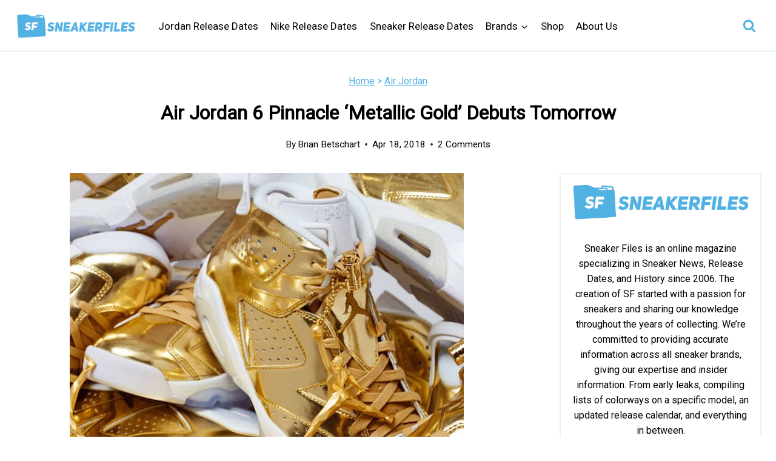

--- FILE ---
content_type: text/html; charset=UTF-8
request_url: https://www.sneakerfiles.com/air-jordan-6-pinnacle-metallic-gold/
body_size: 99336
content:
<!doctype html>
<html lang="en-US" class="no-js" itemtype="https://schema.org/Blog" itemscope>
<head>
	<meta charset="UTF-8">
	<meta name="viewport" content="width=device-width, initial-scale=1, minimum-scale=1">
	<script data-no-optimize="1" data-cfasync="false">!function(){"use strict";const t={adt_ei:{identityApiKey:"plainText",source:"url",type:"plaintext",priority:1},adt_eih:{identityApiKey:"sha256",source:"urlh",type:"hashed",priority:2},sh_kit:{identityApiKey:"sha256",source:"urlhck",type:"hashed",priority:3}},e=Object.keys(t);function i(t){return function(t){const e=t.match(/((?=([a-z0-9._!#$%+^&*()[\]<>-]+))\2@[a-z0-9._-]+\.[a-z0-9._-]+)/gi);return e?e[0]:""}(function(t){return t.replace(/\s/g,"")}(t.toLowerCase()))}!async function(){const n=new URL(window.location.href),o=n.searchParams;let a=null;const r=Object.entries(t).sort(([,t],[,e])=>t.priority-e.priority).map(([t])=>t);for(const e of r){const n=o.get(e),r=t[e];if(!n||!r)continue;const c=decodeURIComponent(n),d="plaintext"===r.type&&i(c),s="hashed"===r.type&&c;if(d||s){a={value:c,config:r};break}}if(a){const{value:t,config:e}=a;window.adthrive=window.adthrive||{},window.adthrive.cmd=window.adthrive.cmd||[],window.adthrive.cmd.push(function(){window.adthrive.identityApi({source:e.source,[e.identityApiKey]:t},({success:i,data:n})=>{i?window.adthrive.log("info","Plugin","detectEmails",`Identity API called with ${e.type} email: ${t}`,n):window.adthrive.log("warning","Plugin","detectEmails",`Failed to call Identity API with ${e.type} email: ${t}`,n)})})}!function(t,e){const i=new URL(e);t.forEach(t=>i.searchParams.delete(t)),history.replaceState(null,"",i.toString())}(e,n)}()}();
</script><meta name='robots' content='index, follow, max-image-preview:large, max-snippet:-1, max-video-preview:-1' />
	<style>img:is([sizes="auto" i], [sizes^="auto," i]) { contain-intrinsic-size: 3000px 1500px }</style>
	<style data-no-optimize="1" data-cfasync="false">
	.adthrive-ad {
		margin-top: 10px;
		margin-bottom: 10px;
		text-align: center;
		overflow-x: visible;
		clear: both;
		line-height: 0;
	}
	#AdThrive_Sidebar_9_desktop {
/*padding-top: 80px;*/
margin-bottom: 100px !important;
}

body.single .td-fix-index {
  transform: none;
  -webkit-transform: none;
}

.adthrive-device-phone .adthrive-player-position.adthrive-collapse-mobile{
top:101px;
}

.adthrive-device-phone .close-btn{
top:-20px;
}

.adthrive-device-phone .player-container.player-minimize .player-position {
padding: 0px !important;
}

.adthrive-player-position.adthrive-collapse-mobile{
transition: all .2s;
right:2%;
}

.adthrive-collapse-player{
margin-bottom: 20px;
}

#adthrive-collapse-position {
z-index: 999 !important;
}

.adthrive-device-phone h3.adthrive-player-title{
font-size:16px !important;
}

.adthrive-device-phone .adthrive-player-close{
 font-weight: bold;
 font-size: 12px;
 height: 26px;
 top: -28px;
 border: 1px solid;
 border-radius: 15px;
 background-color:#fff;
}

.adthrive-collapse-mobile-background {
    z-index: 1 !important;
}
/* Break ads out of grid layout*/
body.archive .adthrive-content {
  grid-column: 1 / -1;
}

/* White Background For Mobile Sticky Video Player */
.adthrive-collapse-mobile-background {
background-color: #fff!important;
}
.adthrive-top-collapse-close > svg > * {
stroke: black;
font-family: sans-serif;
}
.adthrive-top-collapse-wrapper-video-title,
.adthrive-top-collapse-wrapper-bar a a.adthrive-learn-more-link {
color: black!important;
}
/* END White Background For Mobile Sticky Video Player */</style>
<script data-no-optimize="1" data-cfasync="false">
	window.adthriveCLS = {
		enabledLocations: ['Content', 'Recipe'],
		injectedSlots: [],
		injectedFromPlugin: true,
		branch: '2b5f64e',bucket: 'prod',			};
	window.adthriveCLS.siteAds = {"betaTester":false,"targeting":[{"value":"59f38589cfb83317e831aa7d","key":"siteId"},{"value":"6233884d6944e4708834e9e1","key":"organizationId"},{"value":"Sneaker Files","key":"siteName"},{"value":"AdThrive Edge","key":"service"},{"value":"on","key":"bidding"},{"value":["Mens Style and Grooming"],"key":"verticals"}],"siteUrl":"https://www.sneakerfiles.com","siteId":"59f38589cfb83317e831aa7d","siteName":"Sneaker Files","breakpoints":{"tablet":768,"desktop":1024},"cloudflare":{"version":"b770817"},"adUnits":[{"sequence":9,"thirdPartyAdUnitName":null,"targeting":[{"value":["Sidebar"],"key":"location"},{"value":true,"key":"sticky"}],"devices":["desktop"],"name":"Sidebar_9","sticky":true,"location":"Sidebar","dynamic":{"pageSelector":"","spacing":0,"max":1,"lazyMax":null,"enable":true,"lazy":false,"elementSelector":"aside.primary-sidebar","skip":0,"classNames":[],"position":"beforeend","every":1,"enabled":true},"stickyOverlapSelector":"footer#colophon","adSizes":[[160,600],[336,280],[320,50],[300,600],[250,250],[1,1],[320,100],[300,1050],[300,50],[300,420],[300,250]],"priority":291,"autosize":true},{"sequence":null,"thirdPartyAdUnitName":null,"targeting":[{"value":["Content"],"key":"location"}],"devices":["desktop"],"name":"Content","sticky":false,"location":"Content","dynamic":{"pageSelector":"body:not(.archive):not(.home)","spacing":0,"max":4,"lazyMax":95,"enable":true,"lazy":true,"elementSelector":".entry-content.single-content > *:not(h2)","skip":5,"classNames":[],"position":"afterend","every":1,"enabled":true},"stickyOverlapSelector":"","adSizes":[[728,90],[336,280],[320,50],[468,60],[970,90],[250,250],[1,1],[320,100],[970,250],[1,2],[300,50],[300,300],[552,334],[728,250],[300,250]],"priority":199,"autosize":true},{"sequence":null,"thirdPartyAdUnitName":null,"targeting":[{"value":["Content"],"key":"location"}],"devices":["tablet","phone"],"name":"Content","sticky":false,"location":"Content","dynamic":{"pageSelector":"body:not(.archive):not(.home)","spacing":0,"max":4,"lazyMax":95,"enable":true,"lazy":true,"elementSelector":".entry-content.single-content > *:not(h2)","skip":5,"classNames":[],"position":"afterend","every":1,"enabled":true},"stickyOverlapSelector":"","adSizes":[[728,90],[336,280],[320,50],[468,60],[970,90],[250,250],[1,1],[320,100],[970,250],[1,2],[300,50],[300,300],[552,334],[728,250],[300,250]],"priority":199,"autosize":true},{"sequence":null,"thirdPartyAdUnitName":null,"targeting":[{"value":["Content"],"key":"location"}],"devices":["desktop","tablet"],"name":"Content","sticky":false,"location":"Content","dynamic":{"pageSelector":"","spacing":0,"max":4,"lazyMax":95,"enable":true,"lazy":true,"elementSelector":"#archive-container > article","skip":2,"classNames":[],"position":"afterend","every":3,"enabled":true},"stickyOverlapSelector":"","adSizes":[[728,90],[336,280],[320,50],[468,60],[970,90],[250,250],[1,1],[320,100],[970,250],[1,2],[300,50],[300,300],[552,334],[728,250],[300,250]],"priority":199,"autosize":true},{"sequence":null,"thirdPartyAdUnitName":null,"targeting":[{"value":["Content"],"key":"location"}],"devices":["phone"],"name":"Content","sticky":false,"location":"Content","dynamic":{"pageSelector":"","spacing":0,"max":4,"lazyMax":95,"enable":true,"lazy":true,"elementSelector":"#archive-container > article","skip":0,"classNames":[],"position":"afterend","every":1,"enabled":true},"stickyOverlapSelector":"","adSizes":[[728,90],[336,280],[320,50],[468,60],[970,90],[250,250],[1,1],[320,100],[970,250],[1,2],[300,50],[300,300],[552,334],[728,250],[300,250]],"priority":199,"autosize":true},{"sequence":null,"thirdPartyAdUnitName":null,"targeting":[{"value":["Below Post"],"key":"location"}],"devices":["desktop","tablet","phone"],"name":"Below_Post","sticky":false,"location":"Below Post","dynamic":{"pageSelector":"","spacing":0,"max":0,"lazyMax":1,"enable":true,"lazy":true,"elementSelector":"#main .nav-links","skip":0,"classNames":[],"position":"afterend","every":1,"enabled":true},"stickyOverlapSelector":"","adSizes":[[728,90],[336,280],[320,50],[468,60],[250,250],[1,1],[320,100],[300,250],[970,250],[728,250]],"priority":99,"autosize":true},{"sequence":null,"thirdPartyAdUnitName":null,"targeting":[{"value":["Footer"],"key":"location"},{"value":true,"key":"sticky"}],"devices":["tablet","phone","desktop"],"name":"Footer","sticky":true,"location":"Footer","dynamic":{"pageSelector":"","spacing":0,"max":1,"lazyMax":null,"enable":true,"lazy":false,"elementSelector":"body","skip":0,"classNames":[],"position":"beforeend","every":1,"enabled":true},"stickyOverlapSelector":"","adSizes":[[320,50],[320,100],[728,90],[970,90],[468,60],[1,1],[300,50]],"priority":-1,"autosize":true}],"adDensityLayout":{"mobile":{"adDensity":0.2,"onePerViewport":false},"pageOverrides":[{"mobile":{"adDensity":0.24,"onePerViewport":false},"note":null,"pageSelector":"body.archive","desktop":{"adDensity":0.24,"onePerViewport":false}}],"desktop":{"adDensity":0.2,"onePerViewport":false}},"adDensityEnabled":true,"siteExperiments":[],"adTypes":{"sponsorTileDesktop":true,"interscrollerDesktop":true,"nativeBelowPostDesktop":true,"miniscroller":true,"largeFormatsMobile":true,"nativeMobileContent":true,"inRecipeRecommendationMobile":true,"nativeMobileRecipe":true,"sponsorTileMobile":true,"expandableCatalogAdsMobile":false,"frameAdsMobile":true,"outstreamMobile":true,"nativeHeaderMobile":true,"frameAdsDesktop":true,"inRecipeRecommendationDesktop":true,"expandableFooterDesktop":true,"nativeDesktopContent":true,"outstreamDesktop":true,"animatedFooter":true,"skylineHeader":false,"expandableFooter":true,"nativeDesktopSidebar":true,"videoFootersMobile":true,"videoFootersDesktop":true,"interscroller":true,"nativeDesktopRecipe":true,"nativeHeaderDesktop":true,"nativeBelowPostMobile":true,"expandableCatalogAdsDesktop":false,"largeFormatsDesktop":true},"adOptions":{"theTradeDesk":true,"undertone":true,"sidebarConfig":{"dynamicStickySidebar":{"minHeight":1300,"enabled":true,"blockedSelectors":[]}},"footerCloseButton":true,"teads":true,"seedtag":true,"pmp":true,"thirtyThreeAcross":true,"sharethrough":true,"optimizeVideoPlayersForEarnings":true,"removeVideoTitleWrapper":true,"pubMatic":true,"contentTermsFooterEnabled":true,"chicory":false,"infiniteScroll":false,"longerVideoAdPod":true,"yahoossp":true,"spa":false,"stickyContainerConfig":{"recipeDesktop":{"minHeight":null,"enabled":false},"blockedSelectors":[],"stickyHeaderSelectors":[],"content":{"minHeight":null,"enabled":false},"recipeMobile":{"minHeight":null,"enabled":false}},"gatedPrint":{"siteEmailServiceProviderId":null,"defaultOptIn":false,"enabled":false,"newsletterPromptEnabled":false},"yieldmo":true,"footerSelector":"","amazonUAM":true,"gamMCMEnabled":true,"gamMCMChildNetworkCode":"1046281","stickyContainerAds":false,"rubiconMediaMath":true,"rubicon":true,"conversant":true,"openx":true,"customCreativeEnabled":true,"mobileHeaderHeight":1,"secColor":"#000000","unruly":true,"mediaGrid":true,"bRealTime":false,"adInViewTime":null,"gumgum":true,"comscoreFooter":true,"desktopInterstitial":false,"stickySidebarConfig":{"dynamicStickySidebar":{"minHeight":1200,"enabled":false,"blockedSelectors":[]}},"contentAdXExpansionDesktop":true,"amx":true,"footerCloseButtonDesktop":true,"ozone":true,"isAutoOptimized":false,"comscoreTAL":true,"targetaff":false,"bgColor":"#FFFFFF","advancePlaylistOptions":{"playlistPlayer":{"enabled":true},"relatedPlayer":{"enabled":true,"applyToFirst":true}},"kargo":true,"liveRampATS":true,"footerCloseButtonMobile":true,"interstitialBlockedPageSelectors":"","prioritizeShorterVideoAds":true,"allowSmallerAdSizes":true,"comscore":"Lifestyle","blis":true,"wakeLock":{"desktopEnabled":true,"mobileValue":15,"mobileEnabled":true,"desktopValue":30},"mobileInterstitial":false,"tripleLift":true,"sensitiveCategories":["alc","ast","conl","cosm","dat","drg","gamc","gamv","pol","rel","sst","srh","ske","wtl"],"liveRamp":true,"mobileInterstitialBlockedPageSelectors":"","adthriveEmailIdentity":true,"criteo":true,"nativo":true,"infiniteScrollOptions":{"selector":"","heightThreshold":0},"siteAttributes":{"mobileHeaderSelectors":[],"desktopHeaderSelectors":[]},"dynamicContentSlotLazyLoading":true,"clsOptimizedAds":true,"ogury":true,"verticals":["Mens Style and Grooming"],"inImage":false,"stackadapt":true,"usCMP":{"enabled":false,"regions":[]},"contentAdXExpansionMobile":true,"advancePlaylist":true,"medianet":true,"delayLoading":true,"inImageZone":null,"appNexus":true,"rise":true,"liveRampId":"","infiniteScrollRefresh":false,"indexExchange":true},"thirdPartySiteConfig":{"partners":{"discounts":[]}},"featureRollouts":{"disable-delay-loading-good-cwv":{"featureRolloutId":43,"data":null,"enabled":true}},"videoPlayers":{"contextual":{"autoplayCollapsibleEnabled":false,"overrideEmbedLocation":false,"defaultPlayerType":"static"},"videoEmbed":"wordpress","footerSelector":".vc_row tdi_92","contentSpecificPlaylists":[],"players":[{"devices":["desktop","mobile"],"description":"","id":4057480,"title":"Stationary related player - desktop and mobile","type":"stationaryRelated","enabled":true,"playerId":"BUV1JdSW"},{"playlistId":"ylr6G9UA","pageSelector":"body.single, body.page:not(.home)","devices":["mobile"],"mobileLocation":"top-center","description":"","skip":4,"title":"LATEST VIDEOS","type":"stickyPlaylist","enabled":true,"footerSelector":".vc_row tdi_92","elementSelector":".entry-content.single-content > *:not(h2)","id":4057484,"position":"afterend","saveVideoCloseState":false,"shuffle":true,"mobileHeaderSelector":null,"playerId":"KdwUNS2G"},{"playlistId":"","pageSelector":"","devices":["desktop"],"description":"","skip":4,"title":"","type":"stickyRelated","enabled":true,"elementSelector":".entry-content.single-content > *:not(h2)","id":4057481,"position":"afterend","saveVideoCloseState":false,"shuffle":false,"mobileHeaderSelector":null,"playerId":"BUV1JdSW"},{"playlistId":"","pageSelector":"","devices":["mobile"],"mobileLocation":"top-center","description":"","skip":4,"title":"","type":"stickyRelated","enabled":true,"elementSelector":".entry-content.single-content > *:not(h2)","id":4057482,"position":"afterend","saveVideoCloseState":false,"shuffle":false,"mobileHeaderSelector":null,"playerId":"BUV1JdSW"},{"playlistId":"ylr6G9UA","pageSelector":"body.single, body.page:not(.home)","devices":["desktop"],"description":"","skip":4,"title":"LATEST VIDEOS","type":"stickyPlaylist","enabled":true,"footerSelector":".vc_row tdi_92","elementSelector":".entry-content.single-content > *:not(h2)","id":4057483,"position":"afterend","saveVideoCloseState":false,"shuffle":true,"mobileHeaderSelector":null,"playerId":"KdwUNS2G"}],"partners":{"theTradeDesk":true,"unruly":true,"mediaGrid":true,"undertone":true,"gumgum":true,"seedtag":true,"amx":true,"ozone":true,"pmp":true,"kargo":true,"stickyOutstream":{"desktop":{"enabled":true},"blockedPageSelectors":"","mobileLocation":"bottom-left","allowOnHomepage":true,"mobile":{"enabled":true},"saveVideoCloseState":false,"mobileHeaderSelector":null,"allowForPageWithStickyPlayer":{"enabled":true}},"sharethrough":true,"blis":true,"tripleLift":true,"pubMatic":true,"criteo":true,"yahoossp":true,"nativo":true,"stackadapt":true,"yieldmo":true,"amazonUAM":true,"medianet":true,"rubicon":true,"appNexus":true,"rise":true,"openx":true,"indexExchange":true}}};</script>

<script data-no-optimize="1" data-cfasync="false">
(function(w, d) {
	w.adthrive = w.adthrive || {};
	w.adthrive.cmd = w.adthrive.cmd || [];
	w.adthrive.plugin = 'adthrive-ads-3.10.0';
	w.adthrive.host = 'ads.adthrive.com';
	w.adthrive.integration = 'plugin';

	var commitParam = (w.adthriveCLS && w.adthriveCLS.bucket !== 'prod' && w.adthriveCLS.branch) ? '&commit=' + w.adthriveCLS.branch : '';

	var s = d.createElement('script');
	s.async = true;
	s.referrerpolicy='no-referrer-when-downgrade';
	s.src = 'https://' + w.adthrive.host + '/sites/59f38589cfb83317e831aa7d/ads.min.js?referrer=' + w.encodeURIComponent(w.location.href) + commitParam + '&cb=' + (Math.floor(Math.random() * 100) + 1) + '';
	var n = d.getElementsByTagName('script')[0];
	n.parentNode.insertBefore(s, n);
})(window, document);
</script>
<link rel="dns-prefetch" href="https://ads.adthrive.com/"><link rel="preconnect" href="https://ads.adthrive.com/"><link rel="preconnect" href="https://ads.adthrive.com/" crossorigin>
	<!-- This site is optimized with the Yoast SEO Premium plugin v26.0 (Yoast SEO v26.0) - https://yoast.com/wordpress/plugins/seo/ -->
	<title>Air Jordan 6 Pinnacle Metallic Gold | SneakerFiles</title><link rel="preload" href="https://www.sneakerfiles.com/wp-content/uploads/2020/08/cropped-cropped-SNEAKERFILES-230x90-1.png" as="image" fetchpriority="high"><link rel="preload" href="https://www.sneakerfiles.com/wp-content/uploads/2016/10/air-jordan-6-pinnacle-gold-release.jpg" as="image" imagesrcset="https://www.sneakerfiles.com/wp-content/uploads/2016/10/air-jordan-6-pinnacle-gold-release.jpg 650w, https://www.sneakerfiles.com/wp-content/uploads/2016/10/air-jordan-6-pinnacle-gold-release-300x216.jpg 300w" imagesizes="(max-width: 650px) 100vw, 650px" fetchpriority="high"><style id="perfmatters-used-css">:where(.wp-block-button__link){border-radius:9999px;box-shadow:none;padding:calc(.667em + 2px) calc(1.333em + 2px);text-decoration:none;}:root :where(.wp-block-button .wp-block-button__link.is-style-outline),:root :where(.wp-block-button.is-style-outline>.wp-block-button__link){border:2px solid;padding:.667em 1.333em;}:root :where(.wp-block-button .wp-block-button__link.is-style-outline:not(.has-text-color)),:root :where(.wp-block-button.is-style-outline>.wp-block-button__link:not(.has-text-color)){color:currentColor;}:root :where(.wp-block-button .wp-block-button__link.is-style-outline:not(.has-background)),:root :where(.wp-block-button.is-style-outline>.wp-block-button__link:not(.has-background)){background-color:initial;background-image:none;}:where(.wp-block-columns){margin-bottom:1.75em;}:where(.wp-block-columns.has-background){padding:1.25em 2.375em;}:where(.wp-block-post-comments input[type=submit]){border:none;}:where(.wp-block-cover-image:not(.has-text-color)),:where(.wp-block-cover:not(.has-text-color)){color:#fff;}:where(.wp-block-cover-image.is-light:not(.has-text-color)),:where(.wp-block-cover.is-light:not(.has-text-color)){color:#000;}:root :where(.wp-block-cover h1:not(.has-text-color)),:root :where(.wp-block-cover h2:not(.has-text-color)),:root :where(.wp-block-cover h3:not(.has-text-color)),:root :where(.wp-block-cover h4:not(.has-text-color)),:root :where(.wp-block-cover h5:not(.has-text-color)),:root :where(.wp-block-cover h6:not(.has-text-color)),:root :where(.wp-block-cover p:not(.has-text-color)){color:inherit;}:where(.wp-block-file){margin-bottom:1.5em;}:where(.wp-block-file__button){border-radius:2em;display:inline-block;padding:.5em 1em;}:where(.wp-block-file__button):is(a):active,:where(.wp-block-file__button):is(a):focus,:where(.wp-block-file__button):is(a):hover,:where(.wp-block-file__button):is(a):visited{box-shadow:none;color:#fff;opacity:.85;text-decoration:none;}:where(.wp-block-group.wp-block-group-is-layout-constrained){position:relative;}@keyframes show-content-image{0%{visibility:hidden;}99%{visibility:hidden;}to{visibility:visible;}}@keyframes turn-on-visibility{0%{opacity:0;}to{opacity:1;}}@keyframes turn-off-visibility{0%{opacity:1;visibility:visible;}99%{opacity:0;visibility:visible;}to{opacity:0;visibility:hidden;}}@keyframes lightbox-zoom-in{0%{transform:translate(calc(( -100vw + var(--wp--lightbox-scrollbar-width) ) / 2 + var(--wp--lightbox-initial-left-position)),calc(-50vh + var(--wp--lightbox-initial-top-position))) scale(var(--wp--lightbox-scale));}to{transform:translate(-50%,-50%) scale(1);}}@keyframes lightbox-zoom-out{0%{transform:translate(-50%,-50%) scale(1);visibility:visible;}99%{visibility:visible;}to{transform:translate(calc(( -100vw + var(--wp--lightbox-scrollbar-width) ) / 2 + var(--wp--lightbox-initial-left-position)),calc(-50vh + var(--wp--lightbox-initial-top-position))) scale(var(--wp--lightbox-scale));visibility:hidden;}}:where(.wp-block-latest-comments:not([style*=line-height] .wp-block-latest-comments__comment)){line-height:1.1;}:where(.wp-block-latest-comments:not([style*=line-height] .wp-block-latest-comments__comment-excerpt p)){line-height:1.8;}:root :where(.wp-block-latest-posts.is-grid){padding:0;}:root :where(.wp-block-latest-posts.wp-block-latest-posts__list){padding-left:0;}ol,ul{box-sizing:border-box;}:root :where(.wp-block-list.has-background){padding:1.25em 2.375em;}:where(.wp-block-navigation.has-background .wp-block-navigation-item a:not(.wp-element-button)),:where(.wp-block-navigation.has-background .wp-block-navigation-submenu a:not(.wp-element-button)){padding:.5em 1em;}:where(.wp-block-navigation .wp-block-navigation__submenu-container .wp-block-navigation-item a:not(.wp-element-button)),:where(.wp-block-navigation .wp-block-navigation__submenu-container .wp-block-navigation-submenu a:not(.wp-element-button)),:where(.wp-block-navigation .wp-block-navigation__submenu-container .wp-block-navigation-submenu button.wp-block-navigation-item__content),:where(.wp-block-navigation .wp-block-navigation__submenu-container .wp-block-pages-list__item button.wp-block-navigation-item__content){padding:.5em 1em;}@keyframes overlay-menu__fade-in-animation{0%{opacity:0;transform:translateY(.5em);}to{opacity:1;transform:translateY(0);}}:root :where(p.has-background){padding:1.25em 2.375em;}:where(p.has-text-color:not(.has-link-color)) a{color:inherit;}:where(.wp-block-post-comments-form) input:not([type=submit]),:where(.wp-block-post-comments-form) textarea{border:1px solid #949494;font-family:inherit;font-size:1em;}:where(.wp-block-post-comments-form) input:where(:not([type=submit]):not([type=checkbox])),:where(.wp-block-post-comments-form) textarea{padding:calc(.667em + 2px);}:where(.wp-block-post-excerpt){box-sizing:border-box;margin-bottom:var(--wp--style--block-gap);margin-top:var(--wp--style--block-gap);}:where(.wp-block-preformatted.has-background){padding:1.25em 2.375em;}:where(.wp-block-search__button){border:1px solid #ccc;padding:6px 10px;}:where(.wp-block-search__input){font-family:inherit;font-size:inherit;font-style:inherit;font-weight:inherit;letter-spacing:inherit;line-height:inherit;text-transform:inherit;}:where(.wp-block-search__button-inside .wp-block-search__inside-wrapper){border:1px solid #949494;box-sizing:border-box;padding:4px;}:where(.wp-block-search__button-inside .wp-block-search__inside-wrapper) :where(.wp-block-search__button){padding:4px 8px;}:root :where(.wp-block-separator.is-style-dots){height:auto;line-height:1;text-align:center;}:root :where(.wp-block-separator.is-style-dots):before{color:currentColor;content:"···";font-family:serif;font-size:1.5em;letter-spacing:2em;padding-left:2em;}:root :where(.wp-block-site-logo.is-style-rounded){border-radius:9999px;}.wp-block-social-links{background:none;box-sizing:border-box;margin-left:0;padding-left:0;padding-right:0;text-indent:0;}.wp-block-social-links .wp-social-link a,.wp-block-social-links .wp-social-link a:hover{border-bottom:0;box-shadow:none;text-decoration:none;}.wp-block-social-links .wp-social-link svg{height:1em;width:1em;}.wp-block-social-links .wp-social-link span:not(.screen-reader-text){font-size:.65em;margin-left:.5em;margin-right:.5em;}.wp-block-social-links,.wp-block-social-links.has-normal-icon-size{font-size:24px;}.wp-block-social-links.aligncenter{display:flex;justify-content:center;}.wp-block-social-link{border-radius:9999px;display:block;height:auto;}@media not (prefers-reduced-motion){.wp-block-social-link{transition:transform .1s ease;}}.wp-block-social-link a{align-items:center;display:flex;line-height:0;}.wp-block-social-link:hover{transform:scale(1.1);}.wp-block-social-links .wp-block-social-link.wp-social-link{display:inline-block;margin:0;padding:0;}.wp-block-social-links .wp-block-social-link.wp-social-link .wp-block-social-link-anchor,.wp-block-social-links .wp-block-social-link.wp-social-link .wp-block-social-link-anchor svg,.wp-block-social-links .wp-block-social-link.wp-social-link .wp-block-social-link-anchor:active,.wp-block-social-links .wp-block-social-link.wp-social-link .wp-block-social-link-anchor:hover,.wp-block-social-links .wp-block-social-link.wp-social-link .wp-block-social-link-anchor:visited{color:currentColor;fill:currentColor;}:where(.wp-block-social-links:not(.is-style-logos-only)) .wp-social-link{background-color:#f0f0f0;color:#444;}:where(.wp-block-social-links:not(.is-style-logos-only)) .wp-social-link-facebook{background-color:#0866ff;color:#fff;}:where(.wp-block-social-links:not(.is-style-logos-only)) .wp-social-link-instagram{background-color:#f00075;color:#fff;}:where(.wp-block-social-links:not(.is-style-logos-only)) .wp-social-link-twitter{background-color:#1da1f2;color:#fff;}:where(.wp-block-social-links:not(.is-style-logos-only)) .wp-social-link-youtube{background-color:red;color:#fff;}:where(.wp-block-social-links.is-style-logos-only) .wp-social-link{background:none;}:where(.wp-block-social-links.is-style-logos-only) .wp-social-link svg{height:1.25em;width:1.25em;}:where(.wp-block-social-links.is-style-logos-only) .wp-social-link-facebook{color:#0866ff;}:where(.wp-block-social-links.is-style-logos-only) .wp-social-link-instagram{color:#f00075;}:where(.wp-block-social-links.is-style-logos-only) .wp-social-link-twitter{color:#1da1f2;}:where(.wp-block-social-links.is-style-logos-only) .wp-social-link-youtube{color:red;}:root :where(.wp-block-social-links .wp-social-link a){padding:.25em;}:root :where(.wp-block-social-links.is-style-logos-only .wp-social-link a){padding:0;}:root :where(.wp-block-social-links.is-style-pill-shape .wp-social-link a){padding-left:.6666666667em;padding-right:.6666666667em;}:root :where(.wp-block-tag-cloud.is-style-outline){display:flex;flex-wrap:wrap;gap:1ch;}:root :where(.wp-block-tag-cloud.is-style-outline a){border:1px solid;font-size:unset !important;margin-right:0;padding:1ch 2ch;text-decoration:none !important;}:root :where(.wp-block-table-of-contents){box-sizing:border-box;}:where(.wp-block-term-description){box-sizing:border-box;margin-bottom:var(--wp--style--block-gap);margin-top:var(--wp--style--block-gap);}:where(pre.wp-block-verse){font-family:inherit;}.editor-styles-wrapper,.entry-content{counter-reset:footnotes;}a[data-fn].fn{counter-increment:footnotes;display:inline-flex;font-size:smaller;text-decoration:none;text-indent:-9999999px;vertical-align:super;}a[data-fn].fn:after{content:"[" counter(footnotes) "]";float:left;text-indent:0;}:root{--wp--preset--font-size--normal:16px;--wp--preset--font-size--huge:42px;}.aligncenter{clear:both;}.screen-reader-text{border:0;clip-path:inset(50%);height:1px;margin:-1px;overflow:hidden;padding:0;position:absolute;width:1px;word-wrap:normal !important;}.screen-reader-text:focus{background-color:#ddd;clip-path:none;color:#444;display:block;font-size:1em;height:auto;left:5px;line-height:normal;padding:15px 23px 14px;text-decoration:none;top:5px;width:auto;z-index:100000;}html :where(.has-border-color){border-style:solid;}html :where([style*=border-top-color]){border-top-style:solid;}html :where([style*=border-right-color]){border-right-style:solid;}html :where([style*=border-bottom-color]){border-bottom-style:solid;}html :where([style*=border-left-color]){border-left-style:solid;}html :where([style*=border-width]){border-style:solid;}html :where([style*=border-top-width]){border-top-style:solid;}html :where([style*=border-right-width]){border-right-style:solid;}html :where([style*=border-bottom-width]){border-bottom-style:solid;}html :where([style*=border-left-width]){border-left-style:solid;}html :where(img[class*=wp-image-]){height:auto;max-width:100%;}:where(figure){margin:0 0 1em;}html :where(.is-position-sticky){--wp-admin--admin-bar--position-offset:var(--wp-admin--admin-bar--height,0px);}@media screen and (max-width:600px){html :where(.is-position-sticky){--wp-admin--admin-bar--position-offset:0px;}}html{line-height:1.15;-webkit-text-size-adjust:100%;}body{margin:0;}main{display:block;min-width:0;}h1{font-size:2em;margin:.67em 0;}a{background-color:rgba(0,0,0,0);}b,strong{font-weight:bold;}small{font-size:80%;}img{border-style:none;}button,input,optgroup,select,textarea{font-size:100%;margin:0;}button,input{overflow:visible;}button,select{text-transform:none;}button,[type=button],[type=reset],[type=submit]{-webkit-appearance:button;}textarea{overflow:auto;}[type=checkbox],[type=radio]{box-sizing:border-box;padding:0;}[type=number]::-webkit-inner-spin-button,[type=number]::-webkit-outer-spin-button{height:auto;}[type=search]{-webkit-appearance:textfield;outline-offset:-2px;}[type=search]::-webkit-search-decoration{-webkit-appearance:none;}::-webkit-file-upload-button{-webkit-appearance:button;font:inherit;}[hidden]{display:none;}:root{--global-gray-400:#cbd5e0;--global-gray-500:#a0aec0;--global-xs-spacing:1em;--global-sm-spacing:1.5rem;--global-md-spacing:2rem;--global-lg-spacing:2.5em;--global-xl-spacing:3.5em;--global-xxl-spacing:5rem;--global-edge-spacing:1.5rem;--global-boxed-spacing:2rem;--global-font-size-small:clamp(.8rem,.73rem + .217vw,.9rem);--global-font-size-medium:clamp(1.1rem,.995rem + .326vw,1.25rem);--global-font-size-large:clamp(1.75rem,1.576rem + .543vw,2rem);--global-font-size-larger:clamp(2rem,1.6rem + 1vw,2.5rem);--global-font-size-xxlarge:clamp(2.25rem,1.728rem + 1.63vw,3rem);}h1,h2,h3,h4,h5,h6{padding:0;margin:0;}h1 a,h2 a,h3 a,h4 a,h5 a,h6 a{color:inherit;text-decoration:none;}html{box-sizing:border-box;}*,*::before,*::after{box-sizing:inherit;}ul,ol{margin:0 0 1.5em 1.5em;padding:0;}ul.aligncenter,ol.aligncenter{list-style:none;}ul{list-style:disc;}ol{list-style:decimal;}li>ul,li>ol{margin-bottom:0;margin-left:1.5em;}img{display:block;height:auto;max-width:100%;}figure{margin:.5em 0;}a{color:var(--global-palette-highlight);text-underline-offset:.1em;transition:all .1s linear;}a:hover,a:focus,a:active{color:var(--global-palette-highlight-alt);text-underline-offset:.25em;}a:hover,a:active{outline:0;}.inner-link-style-normal a:not(.button),.widget-area.inner-link-style-normal a:not(.button){text-decoration:underline;}.link-style-no-underline .entry-content p>a,.link-style-no-underline .entry-content strong>a,.link-style-no-underline .entry-content em>a,.link-style-no-underline .entry-content>ul a,.link-style-no-underline .entry-content a{text-decoration:none;}.link-style-no-underline .entry-content p>a:hover,.link-style-no-underline .entry-content strong>a:hover,.link-style-no-underline .entry-content em>a:hover,.link-style-no-underline .entry-content>ul a:hover,.link-style-no-underline .entry-content a:hover{text-decoration:none;}.screen-reader-text{clip:rect(1px,1px,1px,1px);position:absolute !important;height:1px;width:1px;overflow:hidden;word-wrap:normal !important;}.screen-reader-text:focus{background-color:#f1f1f1;border-radius:3px;box-shadow:0 0 2px 2px rgba(0,0,0,.6);clip:auto !important;color:#21759b;display:block;font-size:.875rem;font-weight:700;height:auto;left:5px;line-height:normal;padding:15px 23px 14px;text-decoration:none;top:5px;width:auto;z-index:100000;}:where(html:not(.no-js)) .hide-focus-outline *:focus{outline:0;}#primary[tabindex="-1"]:focus{outline:0;}textarea{width:100%;}input[type=text],input[type=email],input[type=url],input[type=password],input[type=search],input[type=number],input[type=tel],input[type=range],input[type=date],input[type=month],input[type=week],input[type=time],input[type=datetime],input[type=datetime-local],input[type=color],textarea{-webkit-appearance:none;color:var(--global-palette5);border:1px solid var(--global-gray-400);border-radius:3px;padding:.4em .5em;max-width:100%;background:var(--global-palette9);box-shadow:0px 0px 0px -7px rgba(0,0,0,0);}::-webkit-input-placeholder{color:var(--global-palette6);}::-moz-placeholder{color:var(--global-palette6);opacity:1;}:-ms-input-placeholder{color:var(--global-palette6);}:-moz-placeholder{color:var(--global-palette6);}::placeholder{color:var(--global-palette6);}input[type=text]:focus,input[type=email]:focus,input[type=url]:focus,input[type=password]:focus,input[type=search]:focus,input[type=number]:focus,input[type=tel]:focus,input[type=range]:focus,input[type=date]:focus,input[type=month]:focus,input[type=week]:focus,input[type=time]:focus,input[type=datetime]:focus,input[type=datetime-local]:focus,input[type=color]:focus,textarea:focus{color:var(--global-palette3);border-color:var(--global-palette6);outline:0;box-shadow:0px 5px 15px -7px rgba(0,0,0,.1);}.search-form{position:relative;}.search-form input[type=search],.search-form input.search-field{padding-right:60px;width:100%;}.search-form .search-submit[type=submit]{top:0;right:0;bottom:0;position:absolute;color:rgba(0,0,0,0);background:rgba(0,0,0,0);z-index:2;width:50px;border:0;padding:8px 12px 7px;border-radius:0;box-shadow:none;overflow:hidden;}.search-form .search-submit[type=submit]:hover,.search-form .search-submit[type=submit]:focus{color:rgba(0,0,0,0);background:rgba(0,0,0,0);box-shadow:none;}.search-form .kadence-search-icon-wrap{position:absolute;right:0;top:0;height:100%;width:50px;padding:0;text-align:center;background:0 0;z-index:3;cursor:pointer;pointer-events:none;color:var(--global-palette6);text-shadow:none;display:flex;align-items:center;justify-content:center;}.search-form .search-submit[type=submit]:hover~.kadence-search-icon-wrap{color:var(--global-palette4);}button,.button,.wp-block-button__link,.wp-element-button,input[type=button],input[type=reset],input[type=submit]{border-radius:3px;background:var(--global-palette-btn-bg);color:var(--global-palette-btn);padding:.4em 1em;border:0;font-size:1.125rem;line-height:1.6;display:inline-block;font-family:inherit;cursor:pointer;text-decoration:none;transition:all .2s ease;box-shadow:0px 0px 0px -7px rgba(0,0,0,0);}button:visited,.button:visited,.wp-block-button__link:visited,.wp-element-button:visited,input[type=button]:visited,input[type=reset]:visited,input[type=submit]:visited{background:var(--global-palette-btn-bg);color:var(--global-palette-btn);}button:hover,button:focus,button:active,.button:hover,.button:focus,.button:active,.wp-block-button__link:hover,.wp-block-button__link:focus,.wp-block-button__link:active,.wp-element-button:hover,.wp-element-button:focus,.wp-element-button:active,input[type=button]:hover,input[type=button]:focus,input[type=button]:active,input[type=reset]:hover,input[type=reset]:focus,input[type=reset]:active,input[type=submit]:hover,input[type=submit]:focus,input[type=submit]:active{color:var(--global-palette-btn-hover);background:var(--global-palette-btn-bg-hover);box-shadow:0px 15px 25px -7px rgba(0,0,0,.1);}button:disabled,button.disabled,.button:disabled,.button.disabled,.wp-block-button__link:disabled,.wp-block-button__link.disabled,.wp-element-button:disabled,.wp-element-button.disabled,input[type=button]:disabled,input[type=button].disabled,input[type=reset]:disabled,input[type=reset].disabled,input[type=submit]:disabled,input[type=submit].disabled{cursor:not-allowed;opacity:.5;}.kadence-svg-iconset{display:inline-flex;align-self:center;}.kadence-svg-iconset svg{height:1em;width:1em;}.kadence-svg-iconset.svg-baseline svg{top:.125em;position:relative;}:root .has-theme-palette-9-color,:root .has-theme-palette9-color{color:var(--global-palette9);}.kt-clear{}.kt-clear::before,.kt-clear::after{content:" ";display:table;}.kt-clear::after{clear:both;}.content-area{margin:var(--global-xxl-spacing) 0;}.entry-content{word-break:break-word;}.content-width-fullwidth .content-area,.content-vertical-padding-hide .content-area{margin-top:0;margin-bottom:0;}.site-container,.site-header-row-layout-contained,.site-footer-row-layout-contained,.entry-hero-layout-contained,.alignfull>.wp-block-cover__inner-container,.alignwide>.wp-block-cover__inner-container{margin:0 auto;padding:0 var(--global-content-edge-padding);}.content-bg{background:#fff;}.content-style-unboxed .entry:not(.loop-entry)>.entry-content-wrap{padding:0;}.content-style-unboxed .content-bg:not(.loop-entry){background:rgba(0,0,0,0);}.content-style-unboxed .entry:not(.loop-entry){box-shadow:none;border-radius:0;}@media screen and (min-width: 1025px){.has-sidebar .content-container{display:grid;grid-template-columns:5fr 2fr;grid-gap:var(--global-xl-spacing);justify-content:center;}#secondary{grid-column:2;grid-row:1;min-width:0;}}#kt-scroll-up-reader,#kt-scroll-up{position:fixed;transform:translateY(40px);transition:all .2s ease;opacity:0;z-index:1000;display:flex;cursor:pointer;}#kt-scroll-up-reader *,#kt-scroll-up *{pointer-events:none;}#kt-scroll-up-reader.scroll-up-style-outline,#kt-scroll-up.scroll-up-style-outline{background:rgba(0,0,0,0);}.scroll-up-style-outline,.scroll-up-wrap.scroll-up-style-outline{border-width:2px;border-style:solid;border-color:currentColor;color:var(--global-palette4);}.scroll-up-style-outline:hover{color:var(--global-palette5);}#kt-scroll-up-reader{transform:translateY(0px);transition:all 0s ease;}#kt-scroll-up-reader:not(:focus){clip:rect(1px,1px,1px,1px);height:1px;width:1px;overflow:hidden;word-wrap:normal !important;}#kt-scroll-up-reader:focus{transform:translateY(0px);opacity:1;box-shadow:none;z-index:1001;}@media screen and (max-width: 719px){.vs-sm-false{display:none !important;}}@media screen and (min-width: 720px)and (max-width: 1024px){.vs-md-false{display:none !important;}}#wrapper{overflow:hidden;overflow:clip;}.aligncenter{clear:both;display:block;margin-left:auto;margin-right:auto;text-align:center;}body.footer-on-bottom #wrapper{min-height:100vh;display:flex;flex-direction:column;}body.footer-on-bottom #inner-wrap{flex:1 0 auto;}.header-navigation ul li a:not([href]){cursor:default;}.nav-drop-title-wrap{display:flex;align-items:center;}.header-navigation>div>ul>li>a{display:flex;align-items:center;}.header-menu-container ul.menu{position:relative;}@import url("../../../../../wp-includes/css/dashicons.min.css");@import url("font-awesome.min.css");.smile-animated{-webkit-animation-duration:1s;animation-duration:1s;-webkit-animation-fill-mode:both;animation-fill-mode:both;}.cp-modal-popup-container,.cp-modal-popup-container *{-webkit-box-sizing:border-box;-moz-box-sizing:border-box;box-sizing:border-box;}.cp-desc-container::after,.cp-form-container::after,.cp-form-simple::after,.cp-form::after,.cp-modal-body-inner::after,.cp-modal-body::after,.cp-modal-popup-container::after,.cp-modal::after,.cp-row::after,.cp-sec-title-container::after,.cp-text-container::after,.cp-title-container::after{clear:both;}.cp-desc-container::after,.cp-desc-container::before,.cp-form-container::after,.cp-form-container::before,.cp-form-simple::after,.cp-form-simple::before,.cp-form::after,.cp-form::before,.cp-modal-body-inner::after,.cp-modal-body-inner::before,.cp-modal-body::after,.cp-modal-body::before,.cp-modal-popup-container::after,.cp-modal-popup-container::before,.cp-modal::after,.cp-modal::before,.cp-row::after,.cp-row::before,.cp-sec-title-container::after,.cp-sec-title-container::before,.cp-text-container::after,.cp-text-container::before,.cp-title-container::after,.cp-title-container::before{display:table;content:"";}.cp-overlay{position:fixed;width:100%;height:100%;display:none;top:0;bottom:0;left:0;right:0;background:rgba(194,194,194,.1);z-index:9999999999;opacity:0;visibility:hidden;-webkit-transition:opacity .4s,visibility .4s;-moz-transition:opacity .4s,visibility .4s;-ms-transition:opacity .4s,visibility .4s;transition:opacity .4s,visibility .4s;}.cp-overlay .cp-modal{opacity:0;visibility:hidden;}.cp-modal{width:650px;max-width:100%;z-index:99;display:block;margin:0 auto;position:absolute;top:50%;left:50%;-webkit-transform:translate(-50%,-50%);-moz-transform:translate(-50%,-50%);-ms-transform:translate(-50%,-50%);transform:translate(-50%,-50%);-webkit-perspective:1200px;-moz-perspective:1200px;-ms-perspective:1200px;perspective:1200px;font-style:normal;font-weight:400;font-variant:normal;text-transform:none;line-height:1;}.cp-modal-content{display:block;position:relative;z-index:99999;width:100%;overflow:hidden;box-shadow:none;}.cp-modal-body{display:block;padding:15px;background:#fff;max-width:100%;overflow:hidden;position:relative;font-size:13px;line-height:1.64;z-index:99999;}@media (max-width:768px){.cp-modal{width:80% !important;max-width:100%;height:auto !important;}.cp-modal-body{padding:5px 15px;}}.cp-modal-body *{font-family:inherit;color:inherit;font-weight:inherit;line-height:inherit;font-size:inherit;font-style:inherit;}.cp-row{margin-left:-15px;margin-right:-15px;display:block;position:relative;}.cp-modal-body p{margin-bottom:1em;}.cp-modal-body img{display:block;max-width:100%;border:none;padding:0;margin:0 auto;box-shadow:none;}.cp-desc-container,.cp-sec-title-container,.cp-title-container{display:block;width:100%;float:left;margin:0 0 25px;padding:10px 0;}.cp-info-container{display:block;width:100%;float:left;margin:0;padding:10px 0;}@media (max-width:768px){.cp-desc-container,.cp-sec-title-container,.cp-title-container{margin:0 0 15px;}}.cp-confidential,.cp-description,.cp-image-container,.cp-sec-title,.cp-title{margin:0;padding:0;display:block !important;word-wrap:break-word;}h2.cp-title{font-size:24px;line-height:1.34;}.cp-modal-body-overlay{position:absolute;top:0;left:0;bottom:0;right:0;background-color:transparent;opacity:1;width:100%;height:100%;padding:0;z-index:0;border-radius:inherit;}.cp-title>h1,.cp-title>h2,.cp-title>h3{margin:.5em auto;}.cp-modal-body ol,.cp-modal-body ul{list-style-position:inside;margin:0;padding:0;font-size:inherit;line-height:normal;}.cp-modal-body ol li,.cp-modal-body ul li{list-style-position:inside;font-size:inherit;line-height:normal;margin:0;padding:0;}.cp-modal-popup-container button,.cp-modal-popup-container input,.cp-modal-popup-container select,.cp-modal-popup-container textarea{border:1px solid #ddd;box-shadow:none;border-radius:3px;font-family:inherit;padding:10px;outline:0;display:block;margin-bottom:10px;width:100%;max-width:100%;}.cp-modal-popup-container button:focus,.cp-modal-popup-container input:focus,.cp-modal-popup-container select:focus,.cp-modal-popup-container textarea:focus{box-shadow:none;outline:0;}.cp-modal .cp-submit.cp-btn-flat,.cp-modal .cp-submit.cp-btn-outline{-webkit-transition:all .15s ease-in-out;-moz-transition:all .15s ease-in-out;-ms-transition:all .15s ease-in-out;-o-transition:all .15s ease-in-out;transition:all .15s ease-in-out;}.cp-submit:active{box-shadow:none !important;}.cp-form button.cp-submit,.cp-form input[name=email],.cp-form input[name=name],.cp-form input[type=email],.cp-form input[type=text]{-webkit-appearance:none;-moz-appearance:none;-ms-appearance:none;appearance:none;}.cp-modal input.cp-email:focus,.cp-modal input.cp-name:focus{box-shadow:0 0 2px #999;-webkit-transition:all .2s ease-in-out;-moz-transition:all .2s ease-in-out;transition:all .2s ease-in-out;}.cp-modal .cp-submit,.cp-modal .cp-submit:active,.cp-modal .cp-submit:focus,.cp-modal .cp-submit:hover{cursor:pointer;background-color:#ff4c6b;background-image:none;color:#fff;text-align:center;margin-bottom:0;text-transform:none;}.cp-modal input.cp-input[type=checkbox],.cp-modal input.cp-input[type=radio]{border:1px solid #b4b9be;background:#fff;color:#555;clear:none;cursor:pointer;display:inline-block;line-height:0;height:20px;margin:-4px 4px 0 0;outline:0;padding:0 !important;text-align:center;vertical-align:middle;width:20px;min-width:20px;-webkit-appearance:none;-webkit-box-shadow:inset 0 1px 2px rgba(0,0,0,.1);box-shadow:inset 0 1px 2px rgba(0,0,0,.1);-webkit-transition:50ms border-color ease-in-out;transition:50ms border-color ease-in-out;}.cp-modal input.cp-input[type=checkbox]:checked::before{content:"";margin:-3px 0 0 -4px;color:#1e8cbe;}@media (max-width:768px){.cp-modal-popup-container button,.cp-modal-popup-container input,.cp-modal-popup-container select,.cp-modal-popup-container textarea{padding:7px 10px !important;}.cp-form .cp-submit,.cp-form input[name=email],.cp-form input[name=name],.cp-form input[type=email],.cp-form input[type=text]{margin:0 0 10px !important;}.cp-modal-popup-container input:-moz-placeholder,.cp-modal-popup-container input:-ms-input-placeholder,.cp-modal-popup-container input::-moz-placeholder,.cp-modal-popup-container input::-webkit-input-placeholder{line-height:normal;}}.cp-modal-popup-container input[type=submit]{cursor:pointer;}.cp-msg-on-submit,.cp-msg-on-submit p{margin-bottom:5px;font-size:13px;line-height:normal;color:#000;}.cp-form-processing-wrap{overflow:hidden;display:none;position:absolute;top:0;left:0;bottom:0;right:0;background:rgba(255,255,255,.99);opacity:1;width:100%;padding:0;z-index:99999999;-webkit-transition:all .3s linear;-moz-transition:all .3s linear;-ms-transition:all .3s linear;transition:all .3s linear;}.cp-form-after-submit{width:100%;height:100%;}.cp-form-processing{display:block;visibility:hidden;border:1px solid transparent;-webkit-transition:visibility .2s linear;-moz-transition:visibility .2s linear;-ms-transition:visibility .2s linear;transition:visibility .2s linear;}.cp-msg-on-submit{font-size:18px;display:inline-block;visibility:visible;position:absolute;width:100%;height:100%;z-index:999999999999;border:1px solid transparent;-webkit-transition:visibility .2s linear;-moz-transition:visibility .2s linear;-ms-transition:visibility .2s linear;transition:visibility .2s linear;}.cp-modal-popup-container .form-main button:active,.cp-modal-popup-container .form-main button:hover,.cp-modal-popup-container .form-main input[type=button]:active,.cp-modal-popup-container .form-main input[type=button]:hover,.cp-modal-popup-container .form-main input[type=submit]:active,.cp-modal-popup-container .form-main input[type=submit]:hover{background-color:inherit;background-image:inherit;border-color:inherit;border:inherit;}.cp-no-padding{padding:0 !important;}@keyframes blink{0%{opacity:1;}50%{opacity:0;}100%{opacity:1;}}@-webkit-keyframes blink{0%{opacity:1;}50%{opacity:0;}100%{opacity:1;}}@-moz-keyframes blink{0%{opacity:1;}50%{opacity:0;}100%{opacity:1;}}.cp-modal ol li{list-style-position:inside;}.cp-modal ul li{list-style-position:inside;}.cp-form-after-submit,.cp-form-processing,.smile-absolute-loader{border-radius:inherit;}.cp_font{line-height:normal;}.cp-animate-container,.cp-modal,.cp-modal-content{height:auto;}.cp-overlay-background{position:absolute;top:0;left:0;bottom:0;right:0;background-color:transparent;opacity:1;width:100%;height:100%;padding:0;z-index:0;border-radius:inherit;}.cp-clear::after{clear:both;}.cp-clear::after,.cp-clear::before{display:table;content:"";}.cp-empty,.cp-empty *{margin:0 !important;padding:0 !important;line-height:1px !important;}[data-template=demo] .cp-empty,[data-template=demo] .cp-empty *{line-height:3px !important;}.smile-absolute-loader,.smile-fixed-loader{width:100%;height:100%;background-color:transparent;z-index:99999;visibility:hidden;-webkit-transition:visibility .6s linear,background-color .6s linear;-moz-transition:visibility .6s linear,background-color .6s linear;transition:visibility .6s linear,background-color .6s linear;}.smile-absolute-loader{position:absolute;}.smile-loader{position:absolute;left:50%;top:50%;-webkit-transform:translate(-50%,-50%);-moz-transform:translate(-50%,-50%);-ms-transform:translate(-50%,-50%);-o-transform:translate(-50%,-50%);transform:translate(-50%,-50%);}.smile-loading-bar{display:inline-block;width:6px;height:29px;border-radius:4px;-webkit-animation:loading 1s ease-in-out infinite;-moz-animation:loading 1s ease-in-out infinite;animation:loading 1s ease-in-out infinite;margin-right:1px;}.smile-loading-bar:nth-child(1){background-color:#3498db;-webkit-animation-delay:0;-moz-animation-delay:0;animation-delay:0;}.smile-loading-bar:nth-child(2){background-color:#e74c3c;-webkit-animation-delay:90ms;-moz-animation-delay:90ms;animation-delay:90ms;}.smile-loading-bar:nth-child(3){background-color:#f1c40f;-webkit-animation-delay:.18s;-moz-animation-delay:.18s;animation-delay:.18s;}.smile-loading-bar:nth-child(4){background-color:#2ecc71;-webkit-animation-delay:.27s;-moz-animation-delay:.27s;animation-delay:.27s;}@-webkit-keyframes loading{0%{-webkit-transform:scale(1);}20%{-webkit-transform:scale(1,2.2);}40%{-webkit-transform:scale(1);}}@-moz-keyframes loading{0%{-moz-transform:scale(1);}20%{-moz-transform:scale(1,2.2);}40%{-moz-transform:scale(1);}}@keyframes loading{0%{transform:scale(1);}20%{transform:scale(1,2.2);}40%{transform:scale(1);}}@-moz-keyframes blink{from,to{background-color:transparent;}50%{background-color:#000;}}@keyframes blink{from,to{background-color:transparent;}50%{background-color:#000;}}@-webkit-keyframes blink{from,to{background-color:transparent;}50%{background-color:#000;}}@-ms-keyframes blink{from,to{background-color:transparent;}50%{background-color:#000;}}@keyframes blink{from,to{background-color:transparent;}50%{background-color:#000;}}.cp-form-container{clear:both;float:none;margin:auto auto 10px auto;}.cp-info-bar .cp-form-container,.cp-slidein .cp-form-container{margin:5px 0;}.cp-info-bar .cp-form-container{display:-webkit-box;display:-webkit-flex;display:-ms-flexbox;display:flex;-webkit-box-pack:center;-webkit-justify-content:center;-ms-flex-pack:center;justify-content:center;}.cp-form-container .cp-form-layout-3,.cp-form-container .cp-form-layout-4{margin-left:15px;margin-right:15px;}.cp-form-container ::-webkit-input-placeholder{font-family:inherit;line-height:normal;color:inherit;opacity:1;}.cp-form-container :-moz-placeholder{font-family:inherit;line-height:normal;color:inherit;opacity:1;}.cp-form-container ::-moz-placeholder{font-family:inherit;line-height:normal;color:inherit;opacity:1;}.cp-form-container :-ms-input-placeholder{font-family:inherit;line-height:normal;color:inherit;opacity:1;}.cp-form-container :placeholder-shown{font-family:inherit;line-height:normal;color:inherit;opacity:1;}.cp-form-container .cp-submit,.cp-form-container .cp-submit:active,.cp-form-container .cp-submit:focus,.cp-form-container .cp-submit:hover{cursor:pointer;background-color:#ff4c6b;background-image:none;color:#fff;text-align:center;margin-bottom:0;text-transform:none;}.cp-form-container .cp-submit.cp-btn-flat,.cp-form-container .cp-submit.cp-btn-outline{-webkit-transition:all .15s ease-in-out;-moz-transition:all .15s ease-in-out;-ms-transition:all .15s ease-in-out;-o-transition:all .15s ease-in-out;transition:all .15s ease-in-out;}.cp-form-container label{font-size:14px;line-height:normal;margin-bottom:5px;text-align:left;display:block;}.cp-form-container .cp-form-layout-3 label{display:none;}.cp-form-container .cp-form-field button,.cp-form-container .cp-form-field button:active,.cp-form-container .cp-form-field button:focus,.cp-form-container .cp-form-field button:hover,.cp-form-container .cp-form-field input,.cp-form-container .cp-form-field input:active,.cp-form-container .cp-form-field input:focus,.cp-form-container .cp-form-field input:hover,.cp-form-container .cp-form-field select,.cp-form-container .cp-form-field select:active,.cp-form-container .cp-form-field select:focus,.cp-form-container .cp-form-field select:hover,.cp-form-container .cp-form-field textarea,.cp-form-container .cp-form-field textarea:active,.cp-form-container .cp-form-field textarea:focus,.cp-form-container .cp-form-field textarea:hover{outline:0;box-shadow:none;}.cp-form-container .cp-form-field button,.cp-form-container .cp-form-field input,.cp-form-container .cp-form-field select,.cp-form-container .cp-form-field textarea{font-size:16px;line-height:normal;border:1px solid #ddd;box-shadow:none;border-radius:3px;font-family:inherit;padding:10px;outline:0;display:block;margin:0 0 10px 0;width:100%;max-width:100%;}.cp-modal-popup-container .cp-form-field button:focus,.cp-modal-popup-container .cp-form-field input:focus,.cp-modal-popup-container .cp-form-field select:focus,.cp-modal-popup-container .cp-form-field textarea:focus{box-shadow:none;outline:0;}.cp-modal-popup-container .cp-form-field button,.cp-modal-popup-container .cp-form-field input:not(.cp-checkbox),.cp-modal-popup-container .cp-form-field textarea{-webkit-appearance:none;-moz-appearance:none;-ms-appearance:none;appearance:none;}.cp-modal-popup-container .cp-form-field button,.cp-modal-popup-container .cp-form-field input,.cp-modal-popup-container .cp-form-field select,.cp-modal-popup-container .cp-form-field textarea{-webkit-transition:all .2s ease-in-out;-moz-transition:all .2s ease-in-out;-ms-transition:all .2s ease-in-out;-o-transition:all .2s ease-in-out;transition:all .2s ease-in-out;}@media (max-width:768px){.cp-form-container .cp-form-field input:-moz-placeholder,.cp-form-container .cp-form-field input:-ms-input-placeholder,.cp-form-container .cp-form-field input::-moz-placeholder,.cp-form-container .cp-form-field input::-webkit-input-placeholder{line-height:normal;font-size:.85em !important;}}.cp-form-container .cp-submit{width:auto;display:inline-block;}.cp-info-bar .cp-form-container .cp-submit{font-size:14px;}.cp-form-container .cp-form-layout-3 .cp-submit{display:block;}.cp-form-container .cp-submit-wrap-full .cp-submit{width:100%;}.cp-form-container .cp-form-layout-3 label:not(.cp-label){display:none !important;}.cp-form-container .cp-form-layout-3 .cp-all-inputs-wrap{padding:0;}.cp-info-bar .cp-form-container .cp-form-layout-1,.cp-info-bar .cp-form-container .cp-form-layout-2{margin:0 auto;}.cp-info-bar .cp-form-container .cp-form-layout-1,.cp-info-bar .cp-form-container .cp-form-layout-2,.cp-info-bar .cp-form-container .cp-form-layout-4{max-width:550px;}@media (min-width:768px){.cp-form-layout-2 .cp-form-field:nth-child(odd):not(.odd-field-fallback){padding-right:5px;clear:both;}.cp-form-layout-2 .cp-form-field:nth-child(even){padding-left:5px;}.cp-form-container .cp-form-layout-3 .cp-form-field{padding:0 5px 0 5px;}.cp-form-container .cp-form-layout-3 .cp-submit-wrap{padding:0 0 0 5px;}.cp-form-container .cp-form-layout-3 .cp-form-field:first-child{padding-left:0;}.cp-form-container .cp-form-layout-3 .cp-form-field button,.cp-form-container .cp-form-layout-3 .cp-form-field input,.cp-form-container .cp-form-layout-3 .cp-form-field select,.cp-form-container .cp-form-layout-3 .cp-form-field textarea{margin-bottom:0;}}.cp-form-container .cp-all-inputs-wrap{padding:0;}.cp-form-container .cp-form-layout-2 .cp-all-inputs-wrap{padding:0;}.cp-info-bar .cp-form-container .cp-form-layout-3,.cp-info-bar .cp-form-container .cp-form-layout-3 .cp-all-inputs-wrap{-webkit-box-pack:center;-webkit-justify-content:center;-ms-flex-pack:center;justify-content:center;display:-webkit-box !important;display:-webkit-flex !important;display:-ms-flexbox !important;display:flex !important;}@-webkit-keyframes cp-input-smile-shake{from,to{-webkit-transform:translate3d(0,0,0);transform:translate3d(0,0,0);}30%,60%,90%{-webkit-transform:translate3d(-1px,0,0);transform:translate3d(-1px,0,0);}100%,20%,50%,80%{-webkit-transform:translate3d(1px,0,0);transform:translate3d(1px,0,0);}}@keyframes cp-input-smile-shake{from,to{-webkit-transform:translate3d(0,0,0);transform:translate3d(0,0,0);}30%,60%,90%{-webkit-transform:translate3d(-1px,0,0);transform:translate3d(-1px,0,0);}100%,20%,50%,80%{-webkit-transform:translate3d(1px,0,0);transform:translate3d(1px,0,0);}}.cp-form-container input:-webkit-autofill{box-shadow:0 0 0 1000px #fff inset !important;-webkit-box-shadow:0 0 0 1000px #fff inset !important;}.cp-form-container input[type=number]{height:auto;}.cp-form-container input:focus:not([type=radio]):not([type=checkbox]):not([type=range]),.cp-form-container textarea:focus{border-color:#eee;box-shadow:0 0 5px 0 #eee;}input.cp-input.cp-email{height:auto;}.cp-module .col-lg-1,.cp-module .col-lg-10,.cp-module .col-lg-11,.cp-module .col-lg-12,.cp-module .col-lg-2,.cp-module .col-lg-3,.cp-module .col-lg-4,.cp-module .col-lg-5,.cp-module .col-lg-6,.cp-module .col-lg-7,.cp-module .col-lg-8,.cp-module .col-lg-9,.cp-module .col-md-1,.cp-module .col-md-10,.cp-module .col-md-11,.cp-module .col-md-12,.cp-module .col-md-2,.cp-module .col-md-3,.cp-module .col-md-4,.cp-module .col-md-5,.cp-module .col-md-6,.cp-module .col-md-7,.cp-module .col-md-8,.cp-module .col-md-9,.cp-module .col-sm-1,.cp-module .col-sm-10,.cp-module .col-sm-11,.cp-module .col-sm-12,.cp-module .col-sm-2,.cp-module .col-sm-3,.cp-module .col-sm-4,.cp-module .col-sm-5,.cp-module .col-sm-6,.cp-module .col-sm-7,.cp-module .col-sm-8,.cp-module .col-sm-9,.cp-module .col-xs-1,.cp-module .col-xs-10,.cp-module .col-xs-11,.cp-module .col-xs-12,.cp-module .col-xs-2,.cp-module .col-xs-3,.cp-module .col-xs-4,.cp-module .col-xs-5,.cp-module .col-xs-6,.cp-module .col-xs-7,.cp-module .col-xs-8,.cp-module .col-xs-9{position:relative;min-height:1px;padding-left:15px;padding-right:15px;box-sizing:border-box;}.cp-module .col-xs-1,.cp-module .col-xs-10,.cp-module .col-xs-11,.cp-module .col-xs-12,.cp-module .col-xs-2,.cp-module .col-xs-3,.cp-module .col-xs-4,.cp-module .col-xs-5,.cp-module .col-xs-6,.cp-module .col-xs-7,.cp-module .col-xs-8,.cp-module .col-xs-9{float:left;box-sizing:border-box;}.cp-module .col-xs-12{width:100%;}@media (min-width:768px){.cp-module .col-sm-1,.cp-module .col-sm-10,.cp-module .col-sm-11,.cp-module .col-sm-12,.cp-module .col-sm-2,.cp-module .col-sm-3,.cp-module .col-sm-4,.cp-module .col-sm-5,.cp-module .col-sm-6,.cp-module .col-sm-7,.cp-module .col-sm-8,.cp-module .col-sm-9{float:left;}.cp-module .col-sm-12{width:100%;}.cp-module .col-sm-9{width:75%;}.cp-module .col-sm-8{width:66.666666666667%;}.cp-module .col-sm-4{width:33.333333333333%;}.cp-module .col-sm-3{width:25%;}}@media (min-width:992px){.cp-module .col-md-1,.cp-module .col-md-10,.cp-module .col-md-11,.cp-module .col-md-12,.cp-module .col-md-2,.cp-module .col-md-3,.cp-module .col-md-4,.cp-module .col-md-5,.cp-module .col-md-6,.cp-module .col-md-7,.cp-module .col-md-8,.cp-module .col-md-9{float:left;}.cp-module .col-md-12{width:100%;}.cp-module .col-md-9{width:75%;}.cp-module .col-md-8{width:66.666666666667%;}.cp-module .col-md-4{width:33.333333333333%;}.cp-module .col-md-3{width:25%;}}@media (min-width:1200px){.cp-module .col-lg-1,.cp-module .col-lg-10,.cp-module .col-lg-11,.cp-module .col-lg-12,.cp-module .col-lg-2,.cp-module .col-lg-3,.cp-module .col-lg-4,.cp-module .col-lg-5,.cp-module .col-lg-6,.cp-module .col-lg-7,.cp-module .col-lg-8,.cp-module .col-lg-9{float:left;}.cp-module .col-lg-12{width:100%;}.cp-module .col-lg-9{width:75%;}.cp-module .col-lg-8{width:66.666666666667%;}.cp-module .col-lg-4{width:33.333333333333%;}.cp-module .col-lg-3{width:25%;}}.cp-form input[name=cp_set_hp]{display:none;}.cp-info-bar .cp-form-container .cp-form-layout-3 .cp-all-inputs-wrap{display:block !important;}.cp-info-bar,.cp-info-bar *{-webkit-box-sizing:border-box;-moz-box-sizing:border-box;box-sizing:border-box;}.cp-form-container::after .cp-clear::after,.cp-msg-container::after,.ib-form-container::after{clear:both;}.cp-clear::after,.cp-clear::before,.cp-form-container::after,.cp-form-container::before,.cp-msg-container::after,.cp-msg-container::before,.ib-form-container::after,.ib-form-container::before{display:table;content:"";}.cp-info-bar{color:#fff;position:absolute;width:100%;left:0;top:0;display:none;overflow:hidden;z-index:99999;}.cp-info-bar .smile-loading-bar{height:10px;width:10px;margin-right:1px;border-radius:50%;-webkit-animation:info-loading 1s ease-in-out infinite;-moz-animation:info-loading 1s ease-in-out infinite;animation:info-loading 1s ease-in-out infinite;}.cp-info-bar .smile-loading-bar:nth-child(1){background-color:#3498db;-webkit-animation-delay:0;-moz-animation-delay:0;animation-delay:0;}.cp-info-bar .smile-loading-bar:nth-child(2){background-color:#e74c3c;-webkit-animation-delay:90ms;-moz-animation-delay:90ms;animation-delay:90ms;}.cp-info-bar .smile-loading-bar:nth-child(3){background-color:#f1c40f;-webkit-animation-delay:.18s;-moz-animation-delay:.18s;animation-delay:.18s;}.cp-info-bar .smile-loading-bar:nth-child(4){background-color:#2ecc71;-webkit-animation-delay:.27s;-moz-animation-delay:.27s;animation-delay:.27s;}@-webkit-keyframes info-loading{0%{-webkit-transform:scale(1);}20%{-webkit-transform:scale(1.4);}40%{-webkit-transform:scale(1);}}@-moz-keyframes info-loading{0%{-moz-transform:scale(1);}20%{-moz-transform:scale(1.4);}40%{-moz-transform:scale(1);}}@keyframes info-loading{0%{transform:scale(1);}20%{transform:scale(1.4);}40%{transform:scale(1);}}.cp-info-bar.cp-pos-top{bottom:auto;top:0;}.cp-info-bar-wrapper{display:block;position:relative;width:100%;max-width:100%;min-height:inherit;}.cp-info-bar-msg{font-size:16px;}.cp-email-field,.cp-msg-container,.cp-name-field{margin:0 12px 0 0;}@media screen and (max-width:768px){.ib-form-container .cp-email,.ib-form-container .cp-name{text-align:center;}}.cp-info-bar-msg div{text-align:center;width:100%;}.cp-msg-container{line-height:normal;position:relative;}.cp-info-bar-body-overlay{position:absolute;top:0;left:0;bottom:0;right:0;background-color:transparent;opacity:1;width:100%;max-width:100%;height:100%;padding:0;z-index:0;}.cp-info-bar button:focus,.cp-info-bar input:focus,.cp-info-bar input[type=password],.cp-info-bar input[type=text],.cp-info-bar select:focus,.cp-info-bar textarea:focus{box-shadow:none;outline:0;}.cp-info-bar button{border:0 solid #ddd;}@media (max-width:768px){.cp-info-bar button,.cp-info-bar input,.cp-info-bar input[type=password],.cp-info-bar input[type=text],.cp-info-bar select,.cp-info-bar textarea{margin:0 0 5px 0;padding:3px 5px;font-size:.9em;}.cp-info-bar input::-webkit-input-placeholder{font-size:.9em;}.cp-info-bar input:-moz-placeholder{font-size:.9em;}.cp-info-bar input::-moz-placeholder{font-size:.9em;}.cp-info-bar input:-ms-input-placeholder{font-size:.9em;}}.cp-info-bar .cp-msg-on-submit,.cp-info-bar .cp-msg-on-submit p{margin-bottom:0;font-size:13px;line-height:normal;color:#000;}.cp-info-bar .cp-form-processing-wrap{display:none;position:absolute;top:0;left:0;bottom:0;right:0;background:#fff;opacity:1;width:100%;padding:0;z-index:99999999;border:none;box-shadow:none;overflow:hidden;-webkit-transition:all .3s linear;-moz-transition:all .3s linear;transition:all .3s linear;}.cp-info-bar .cp-form-after-submit{width:100%;height:100%;}.cp-info-bar .cp-form-processing{display:block;visibility:hidden;border:1px solid transparent;-webkit-transition:visibility .2s linear;-moz-transition:visibility .2s linear;transition:visibility .2s linear;line-height:normal;}.cp-info-bar .cp-msg-on-submit{font-size:16px;display:inline-block;visibility:visible;position:absolute;width:100%;height:100%;z-index:999999999999;border:none;-webkit-transition:visibility .2s linear;-moz-transition:visibility .2s linear;transition:visibility .2s linear;}.cp-info-bar-body{background-color:transparent;padding:0 30px;text-align:center;overflow:hidden;}@media (max-width:769px){.cp-info-bar-body{padding:0 15px;}}.cp-button-field,.cp-email-field,.cp-info-bar-desc-container,.cp-name-field{z-index:9999;}.cp-info-bar-body a,.cp-info-bar-body a:active,.cp-info-bar-body a:focus,.cp-info-bar-body a:hover{outline:0;border:none;}.cp-info-bar-body a{color:inherit;text-decoration:none;text-transform:none;}.cp-flex{display:-webkit-box;display:-webkit-flex;display:-ms-flexbox;display:flex;-webkit-box-align:center;-webkit-align-items:center;-ms-flex-align:center;align-items:center;flex-wrap:wrap;-webkit-box-pack:center;-webkit-justify-content:center;-ms-flex-pack:center;justify-content:center;-webkit-flex-wrap:wrap;-ms-flex-wrap:wrap;-webkit-align-content:center;-ms-flex-line-pack:center;align-content:center;}.cp-ib-container{max-width:100%;position:relative;padding:5px 20px;display:flex;-webkit-flex-direction:row;flex-direction:row;-webkit-align-items:center;-ms-flex-align:center;align-items:center;}.cp-info-bar ol,.cp-info-bar ul{list-style-position:inside;}@media (max-width:768px){.cp-ib-container{-webkit-flex-direction:column;-ms-flex-direction:column;flex-direction:column;}}.cp-info-bar .cp-form{width:100%;display:-webkit-box;display:-webkit-flex;display:-ms-flexbox;display:flex;-webkit-box-align:center;-webkit-align-items:center;-ms-flex-align:center;align-items:center;-webkit-box-pack:center;-webkit-justify-content:center;-ms-flex-pack:center;justify-content:center;-webkit-flex-wrap:wrap;-ms-flex-wrap:wrap;flex-wrap:wrap;-ms-flex-line-pack:center;align-content:center;}.cp-info-bar input.cp-input[type=checkbox],.cp-info-bar input.cp-input[type=radio]{border:1px solid #b4b9be;background:#fff;color:#555;clear:none;cursor:pointer;display:inline-block;line-height:0;height:20px;margin:-4px 4px 0 0;outline:0;padding:0 !important;text-align:center;vertical-align:middle;width:20px;min-width:20px;-webkit-appearance:none;-webkit-box-shadow:inset 0 1px 2px rgba(0,0,0,.1);box-shadow:inset 0 1px 2px rgba(0,0,0,.1);-webkit-transition:50ms border-color ease-in-out;transition:50ms border-color ease-in-out;}.cp-info-bar input.cp-input[type=checkbox]:checked::before{content:"";margin:-3px 0 0 -4px;color:#1e8cbe;}.cp-info-bar input.cp-input[type=radio]{border:1px solid #b4b9be;background:#fff;color:#555;clear:none;cursor:pointer;display:inline-block;line-height:0;height:20px;margin:-4px 4px 0 0;outline:0;padding:0 !important;text-align:center;vertical-align:middle;width:20px;min-width:20px;-webkit-appearance:none;-webkit-box-shadow:inset 0 1px 2px rgba(0,0,0,.1);box-shadow:inset 0 1px 2px rgba(0,0,0,.1);-webkit-transition:50ms border-color ease-in-out;transition:50ms border-color ease-in-out;}.cp-clear::after{clear:both;}.cp-clear::after,.cp-clear::before{display:table;content:"";}.cp-empty,.cp-empty *{margin:0 !important;padding:0 !important;line-height:1px !important;}[data-template=demo] .cp-empty,[data-template=demo] .cp-empty *{line-height:3px !important;}.smile-absolute-loader,.smile-fixed-loader{width:100%;height:100%;background-color:transparent;z-index:99999;visibility:hidden;-webkit-transition:visibility .6s linear,background-color .6s linear;-moz-transition:visibility .6s linear,background-color .6s linear;transition:visibility .6s linear,background-color .6s linear;}.smile-absolute-loader{position:absolute;}.smile-loader{position:absolute;left:50%;top:50%;-webkit-transform:translate(-50%,-50%);-moz-transform:translate(-50%,-50%);-ms-transform:translate(-50%,-50%);-o-transform:translate(-50%,-50%);transform:translate(-50%,-50%);}.smile-loading-bar{display:inline-block;width:6px;height:29px;border-radius:4px;-webkit-animation:loading 1s ease-in-out infinite;-moz-animation:loading 1s ease-in-out infinite;animation:loading 1s ease-in-out infinite;margin-right:1px;}.smile-loading-bar:nth-child(1){background-color:#3498db;-webkit-animation-delay:0;-moz-animation-delay:0;animation-delay:0;}.smile-loading-bar:nth-child(2){background-color:#e74c3c;-webkit-animation-delay:90ms;-moz-animation-delay:90ms;animation-delay:90ms;}.smile-loading-bar:nth-child(3){background-color:#f1c40f;-webkit-animation-delay:.18s;-moz-animation-delay:.18s;animation-delay:.18s;}.smile-loading-bar:nth-child(4){background-color:#2ecc71;-webkit-animation-delay:.27s;-moz-animation-delay:.27s;animation-delay:.27s;}@-webkit-keyframes loading{0%{-webkit-transform:scale(1);}20%{-webkit-transform:scale(1,2.2);}40%{-webkit-transform:scale(1);}}@-moz-keyframes loading{0%{-moz-transform:scale(1);}20%{-moz-transform:scale(1,2.2);}40%{-moz-transform:scale(1);}}@keyframes loading{0%{transform:scale(1);}20%{transform:scale(1,2.2);}40%{transform:scale(1);}}@-moz-keyframes blink{from,to{background-color:transparent;}50%{background-color:#000;}}@keyframes blink{from,to{background-color:transparent;}50%{background-color:#000;}}@-webkit-keyframes blink{from,to{background-color:transparent;}50%{background-color:#000;}}@-ms-keyframes blink{from,to{background-color:transparent;}50%{background-color:#000;}}@keyframes blink{from,to{background-color:transparent;}50%{background-color:#000;}}.cp-form-container{clear:both;float:none;margin:auto auto 10px auto;}.cp-info-bar .cp-form-container,.cp-slidein .cp-form-container{margin:5px 0;}.cp-info-bar .cp-form-container{display:-webkit-box;display:-webkit-flex;display:-ms-flexbox;display:flex;-webkit-box-pack:center;-webkit-justify-content:center;-ms-flex-pack:center;justify-content:center;}.cp-form-container .cp-form-layout-3,.cp-form-container .cp-form-layout-4{margin-left:15px;margin-right:15px;}.cp-form-container ::-webkit-input-placeholder{font-family:inherit;line-height:normal;color:inherit;opacity:1;}.cp-form-container :-moz-placeholder{font-family:inherit;line-height:normal;color:inherit;opacity:1;}.cp-form-container ::-moz-placeholder{font-family:inherit;line-height:normal;color:inherit;opacity:1;}.cp-form-container :-ms-input-placeholder{font-family:inherit;line-height:normal;color:inherit;opacity:1;}.cp-form-container :placeholder-shown{font-family:inherit;line-height:normal;color:inherit;opacity:1;}.cp-form-container .cp-submit,.cp-form-container .cp-submit:active,.cp-form-container .cp-submit:focus,.cp-form-container .cp-submit:hover{cursor:pointer;background-color:#ff4c6b;background-image:none;color:#fff;text-align:center;margin-bottom:0;text-transform:none;}.cp-form-container .cp-submit.cp-btn-flat,.cp-form-container .cp-submit.cp-btn-outline{-webkit-transition:all .15s ease-in-out;-moz-transition:all .15s ease-in-out;-ms-transition:all .15s ease-in-out;-o-transition:all .15s ease-in-out;transition:all .15s ease-in-out;}.cp-form-container label{font-size:14px;line-height:normal;margin-bottom:5px;text-align:left;display:block;}.cp-form-container .cp-form-layout-3 label{display:none;}.cp-form-container .cp-form-field button,.cp-form-container .cp-form-field button:active,.cp-form-container .cp-form-field button:focus,.cp-form-container .cp-form-field button:hover,.cp-form-container .cp-form-field input,.cp-form-container .cp-form-field input:active,.cp-form-container .cp-form-field input:focus,.cp-form-container .cp-form-field input:hover,.cp-form-container .cp-form-field select,.cp-form-container .cp-form-field select:active,.cp-form-container .cp-form-field select:focus,.cp-form-container .cp-form-field select:hover,.cp-form-container .cp-form-field textarea,.cp-form-container .cp-form-field textarea:active,.cp-form-container .cp-form-field textarea:focus,.cp-form-container .cp-form-field textarea:hover{outline:0;box-shadow:none;}.cp-form-container .cp-form-field button,.cp-form-container .cp-form-field input,.cp-form-container .cp-form-field select,.cp-form-container .cp-form-field textarea{font-size:16px;line-height:normal;border:1px solid #ddd;box-shadow:none;border-radius:3px;font-family:inherit;padding:10px;outline:0;display:block;margin:0 0 10px 0;width:100%;max-width:100%;}.cp-modal-popup-container .cp-form-field button:focus,.cp-modal-popup-container .cp-form-field input:focus,.cp-modal-popup-container .cp-form-field select:focus,.cp-modal-popup-container .cp-form-field textarea:focus{box-shadow:none;outline:0;}.cp-modal-popup-container .cp-form-field button,.cp-modal-popup-container .cp-form-field input:not(.cp-checkbox),.cp-modal-popup-container .cp-form-field textarea{-webkit-appearance:none;-moz-appearance:none;-ms-appearance:none;appearance:none;}.cp-modal-popup-container .cp-form-field button,.cp-modal-popup-container .cp-form-field input,.cp-modal-popup-container .cp-form-field select,.cp-modal-popup-container .cp-form-field textarea{-webkit-transition:all .2s ease-in-out;-moz-transition:all .2s ease-in-out;-ms-transition:all .2s ease-in-out;-o-transition:all .2s ease-in-out;transition:all .2s ease-in-out;}@media (max-width:768px){.cp-form-container .cp-form-field input:-moz-placeholder,.cp-form-container .cp-form-field input:-ms-input-placeholder,.cp-form-container .cp-form-field input::-moz-placeholder,.cp-form-container .cp-form-field input::-webkit-input-placeholder{line-height:normal;font-size:.85em !important;}}.cp-form-container .cp-submit{width:auto;display:inline-block;}.cp-info-bar .cp-form-container .cp-submit{font-size:14px;}.cp-form-container .cp-form-layout-3 .cp-submit{display:block;}.cp-form-container .cp-submit-wrap-full .cp-submit{width:100%;}.cp-form-container .cp-form-layout-3 label:not(.cp-label){display:none !important;}.cp-form-container .cp-form-layout-3 .cp-all-inputs-wrap{padding:0;}.cp-info-bar .cp-form-container .cp-form-layout-1,.cp-info-bar .cp-form-container .cp-form-layout-2{margin:0 auto;}.cp-info-bar .cp-form-container .cp-form-layout-1,.cp-info-bar .cp-form-container .cp-form-layout-2,.cp-info-bar .cp-form-container .cp-form-layout-4{max-width:550px;}@media (min-width:768px){.cp-form-layout-2 .cp-form-field:nth-child(odd):not(.odd-field-fallback){padding-right:5px;clear:both;}.cp-form-layout-2 .cp-form-field:nth-child(even){padding-left:5px;}.cp-form-container .cp-form-layout-3 .cp-form-field{padding:0 5px 0 5px;}.cp-form-container .cp-form-layout-3 .cp-submit-wrap{padding:0 0 0 5px;}.cp-form-container .cp-form-layout-3 .cp-form-field:first-child{padding-left:0;}.cp-form-container .cp-form-layout-3 .cp-form-field button,.cp-form-container .cp-form-layout-3 .cp-form-field input,.cp-form-container .cp-form-layout-3 .cp-form-field select,.cp-form-container .cp-form-layout-3 .cp-form-field textarea{margin-bottom:0;}}.cp-form-container .cp-all-inputs-wrap{padding:0;}.cp-form-container .cp-form-layout-2 .cp-all-inputs-wrap{padding:0;}.cp-info-bar .cp-form-container .cp-form-layout-3,.cp-info-bar .cp-form-container .cp-form-layout-3 .cp-all-inputs-wrap{-webkit-box-pack:center;-webkit-justify-content:center;-ms-flex-pack:center;justify-content:center;display:-webkit-box !important;display:-webkit-flex !important;display:-ms-flexbox !important;display:flex !important;}@-webkit-keyframes cp-input-smile-shake{from,to{-webkit-transform:translate3d(0,0,0);transform:translate3d(0,0,0);}30%,60%,90%{-webkit-transform:translate3d(-1px,0,0);transform:translate3d(-1px,0,0);}100%,20%,50%,80%{-webkit-transform:translate3d(1px,0,0);transform:translate3d(1px,0,0);}}@keyframes cp-input-smile-shake{from,to{-webkit-transform:translate3d(0,0,0);transform:translate3d(0,0,0);}30%,60%,90%{-webkit-transform:translate3d(-1px,0,0);transform:translate3d(-1px,0,0);}100%,20%,50%,80%{-webkit-transform:translate3d(1px,0,0);transform:translate3d(1px,0,0);}}.cp-form-container input:-webkit-autofill{box-shadow:0 0 0 1000px #fff inset !important;-webkit-box-shadow:0 0 0 1000px #fff inset !important;}.cp-form-container input[type=number]{height:auto;}.cp-form-container input:focus:not([type=radio]):not([type=checkbox]):not([type=range]),.cp-form-container textarea:focus{border-color:#eee;box-shadow:0 0 5px 0 #eee;}input.cp-input.cp-email{height:auto;}.cp-module .col-lg-1,.cp-module .col-lg-10,.cp-module .col-lg-11,.cp-module .col-lg-12,.cp-module .col-lg-2,.cp-module .col-lg-3,.cp-module .col-lg-4,.cp-module .col-lg-5,.cp-module .col-lg-6,.cp-module .col-lg-7,.cp-module .col-lg-8,.cp-module .col-lg-9,.cp-module .col-md-1,.cp-module .col-md-10,.cp-module .col-md-11,.cp-module .col-md-12,.cp-module .col-md-2,.cp-module .col-md-3,.cp-module .col-md-4,.cp-module .col-md-5,.cp-module .col-md-6,.cp-module .col-md-7,.cp-module .col-md-8,.cp-module .col-md-9,.cp-module .col-sm-1,.cp-module .col-sm-10,.cp-module .col-sm-11,.cp-module .col-sm-12,.cp-module .col-sm-2,.cp-module .col-sm-3,.cp-module .col-sm-4,.cp-module .col-sm-5,.cp-module .col-sm-6,.cp-module .col-sm-7,.cp-module .col-sm-8,.cp-module .col-sm-9,.cp-module .col-xs-1,.cp-module .col-xs-10,.cp-module .col-xs-11,.cp-module .col-xs-12,.cp-module .col-xs-2,.cp-module .col-xs-3,.cp-module .col-xs-4,.cp-module .col-xs-5,.cp-module .col-xs-6,.cp-module .col-xs-7,.cp-module .col-xs-8,.cp-module .col-xs-9{position:relative;min-height:1px;padding-left:15px;padding-right:15px;box-sizing:border-box;}.cp-module .col-xs-1,.cp-module .col-xs-10,.cp-module .col-xs-11,.cp-module .col-xs-12,.cp-module .col-xs-2,.cp-module .col-xs-3,.cp-module .col-xs-4,.cp-module .col-xs-5,.cp-module .col-xs-6,.cp-module .col-xs-7,.cp-module .col-xs-8,.cp-module .col-xs-9{float:left;box-sizing:border-box;}.cp-module .col-xs-12{width:100%;}@media (min-width:768px){.cp-module .col-sm-1,.cp-module .col-sm-10,.cp-module .col-sm-11,.cp-module .col-sm-12,.cp-module .col-sm-2,.cp-module .col-sm-3,.cp-module .col-sm-4,.cp-module .col-sm-5,.cp-module .col-sm-6,.cp-module .col-sm-7,.cp-module .col-sm-8,.cp-module .col-sm-9{float:left;}.cp-module .col-sm-12{width:100%;}.cp-module .col-sm-9{width:75%;}.cp-module .col-sm-8{width:66.666666666667%;}.cp-module .col-sm-4{width:33.333333333333%;}.cp-module .col-sm-3{width:25%;}}@media (min-width:992px){.cp-module .col-md-1,.cp-module .col-md-10,.cp-module .col-md-11,.cp-module .col-md-12,.cp-module .col-md-2,.cp-module .col-md-3,.cp-module .col-md-4,.cp-module .col-md-5,.cp-module .col-md-6,.cp-module .col-md-7,.cp-module .col-md-8,.cp-module .col-md-9{float:left;}.cp-module .col-md-12{width:100%;}.cp-module .col-md-9{width:75%;}.cp-module .col-md-8{width:66.666666666667%;}.cp-module .col-md-4{width:33.333333333333%;}.cp-module .col-md-3{width:25%;}}@media (min-width:1200px){.cp-module .col-lg-1,.cp-module .col-lg-10,.cp-module .col-lg-11,.cp-module .col-lg-12,.cp-module .col-lg-2,.cp-module .col-lg-3,.cp-module .col-lg-4,.cp-module .col-lg-5,.cp-module .col-lg-6,.cp-module .col-lg-7,.cp-module .col-lg-8,.cp-module .col-lg-9{float:left;}.cp-module .col-lg-12{width:100%;}.cp-module .col-lg-9{width:75%;}.cp-module .col-lg-8{width:66.666666666667%;}.cp-module .col-lg-4{width:33.333333333333%;}.cp-module .col-lg-3{width:25%;}}.cp-form input[name=cp_set_hp]{display:none;}.cp-info-bar .cp-form-container .cp-form-layout-3 .cp-all-inputs-wrap{display:block !important;}.site-branding{max-height:inherit;}.site-branding a.brand{display:flex;gap:1em;flex-direction:row;align-items:center;text-decoration:none;color:inherit;max-height:inherit;}.site-branding a.brand img{display:block;}.site-branding .site-title{margin:0;}.site-header-row-center-column .brand:not(.has-logo-image) .site-title-wrap{text-align:center;}.header-navigation ul ul.sub-menu,.header-navigation ul ul.submenu{display:none;position:absolute;top:100%;flex-direction:column;background:#fff;margin-left:0;box-shadow:0 2px 13px rgba(0,0,0,.1);z-index:1000;}.header-navigation ul ul.sub-menu>li:last-child,.header-navigation ul ul.submenu>li:last-child{border-bottom:0;}.header-navigation[class*=header-navigation-dropdown-animation-fade] ul ul.sub-menu,.header-navigation[class*=header-navigation-dropdown-animation-fade] ul ul.submenu{opacity:0;visibility:hidden;transform:translate3d(0,0,0);transition:all .2s ease;display:block;clip:rect(1px,1px,1px,1px);height:1px;overflow:hidden;}.header-navigation[class*=header-navigation-dropdown-animation-fade]:not(.click-to-open) ul li:hover>ul,.header-navigation[class*=header-navigation-dropdown-animation-fade]:not(.click-to-open) ul li.menu-item--toggled-on>ul,.header-navigation[class*=header-navigation-dropdown-animation-fade]:not(.click-to-open) ul li:not(.menu-item--has-toggle):focus>ul{opacity:1;visibility:visible;transform:translate3d(0,0,0);clip:auto;height:auto;overflow:visible;}.wp-site-blocks .nav--toggle-sub .dropdown-nav-special-toggle{position:absolute !important;overflow:hidden;padding:0 !important;margin:0 !important;margin-right:-.1em !important;border:0 !important;width:.9em;top:0;bottom:0;height:auto;border-radius:0;box-shadow:none !important;background:rgba(0,0,0,0) !important;display:block;left:auto;right:.7em;pointer-events:none;}.wp-site-blocks .nav--toggle-sub .sub-menu .dropdown-nav-special-toggle{width:2.6em;margin:0 !important;right:0;}.nav--toggle-sub .dropdown-nav-special-toggle:focus{z-index:10;}.nav--toggle-sub .dropdown-nav-toggle{display:block;background:rgba(0,0,0,0);position:absolute;right:0;top:50%;width:.7em;height:.7em;font-size:inherit;width:.9em;height:.9em;font-size:.9em;display:inline-flex;line-height:inherit;margin:0;padding:0;border:none;border-radius:0;transform:translateY(-50%);overflow:visible;transition:opacity .2s ease;}.nav--toggle-sub ul ul .dropdown-nav-toggle{right:.2em;}.nav--toggle-sub ul ul .dropdown-nav-toggle .kadence-svg-iconset{transform:rotate(-90deg);}.nav--toggle-sub li.menu-item-has-children{position:relative;}.nav-drop-title-wrap{position:relative;padding-right:1em;display:block;}.nav--toggle-sub:not(.click-to-open) li:hover>ul,.nav--toggle-sub li.menu-item--toggled-on>ul,.nav--toggle-sub li:not(.menu-item--has-toggle):focus>ul,.nav--toggle-sub.click-to-open li.menu-item--has-toggle>ul.opened{display:block;}.nav--toggle-sub li:not(.menu-item--has-toggle):focus-within>ul{display:block;}@media (hover: none){.wp-site-blocks .nav--toggle-sub .menu-item--has-toggle:not(.menu-item--toggled-on) .dropdown-nav-special-toggle{left:0;right:0 !important;margin-right:0 !important;width:100%;pointer-events:all;}}.rtl .primary-menu-container>ul>li.menu-item .dropdown-nav-special-toggle{right:auto;left:.7em;}.rtl .wp-site-blocks .nav--toggle-sub .sub-menu .dropdown-nav-special-toggle{left:0;right:auto;}.wp-site-blocks .nav--toggle-sub .kadence-menu-mega-enabled .sub-menu .dropdown-nav-special-toggle{display:none;}.header-navigation[class*=header-navigation-style-underline] .header-menu-container>ul>li>a{position:relative;}.header-navigation[class*=header-navigation-style-underline] .header-menu-container>ul>li>a:after{content:"";width:100%;position:absolute;bottom:0px;height:2px;right:50%;background:currentColor;transform:scale(0,0) translate(-50%,0);transition:transform .2s ease-in-out,color 0s ease-in-out;}.header-navigation[class*=header-navigation-style-underline] .header-menu-container>ul>li>a:hover:after{transform:scale(1,1) translate(50%,0);}.header-navigation,.header-menu-container{display:flex;}.header-navigation li.menu-item>a{display:block;width:100%;text-decoration:none;color:var(--global-palette4);transition:all .2s ease-in-out;transform:translate3d(0,0,0);}.header-navigation li.menu-item>a:hover,.header-navigation li.menu-item>a:focus{color:var(--global-palette-highlight);}.header-navigation ul.sub-menu,.header-navigation ul.submenu{display:block;list-style:none;margin:0;padding:0;}.header-navigation ul li.menu-item>a{padding:.6em .5em;}.header-navigation ul ul li.menu-item>a{padding:1em;outline-offset:-2px;}.header-navigation ul ul li.menu-item>a{width:200px;}.header-navigation ul ul ul.sub-menu,.header-navigation ul ul ul.submenu{top:0;left:100%;right:auto;min-height:100%;}.header-navigation .menu{display:flex;flex-wrap:wrap;justify-content:center;align-items:center;list-style:none;margin:0;padding:0;}.menu-toggle-open{display:flex;background:rgba(0,0,0,0);align-items:center;box-shadow:none;}.menu-toggle-open .menu-toggle-icon{display:flex;}.menu-toggle-open:hover,.menu-toggle-open:focus{border-color:currentColor;background:rgba(0,0,0,0);box-shadow:none;}.menu-toggle-open.menu-toggle-style-default{border:0;}.wp-site-blocks .menu-toggle-open{box-shadow:none;}.mobile-navigation{width:100%;}.mobile-navigation a{display:block;width:100%;text-decoration:none;padding:.6em .5em;}.mobile-navigation ul{display:block;list-style:none;margin:0;padding:0;}.drawer-nav-drop-wrap{display:flex;position:relative;}.drawer-nav-drop-wrap a{color:inherit;}.drawer-nav-drop-wrap .drawer-sub-toggle{background:rgba(0,0,0,0);color:inherit;padding:.5em .7em;display:flex;border:0;border-radius:0;box-shadow:none;line-height:normal;}.drawer-nav-drop-wrap .drawer-sub-toggle[aria-expanded=true] svg{transform:rotate(180deg);}.mobile-navigation ul ul{padding-left:1em;transition:all .2s ease-in-out;}.mobile-navigation ul.has-collapse-sub-nav ul.sub-menu{display:none;}body[class*=amp-mode-] .mobile-navigation ul ul{display:block;}.mobile-navigation ul ul ul ul ul ul{padding-left:0;}.popup-drawer{position:fixed;display:none;top:0;bottom:0;left:-99999rem;right:99999rem;transition:opacity .25s ease-in,left 0s .25s,right 0s .25s;z-index:100000;}.popup-drawer .drawer-overlay{background-color:rgba(0,0,0,.4);position:fixed;top:0;right:0;bottom:0;left:0;opacity:0;transition:opacity .2s ease-in-out;}.popup-drawer .drawer-inner{width:100%;transform:translateX(100%);max-width:90%;right:0;top:0;overflow:auto;background:#090c10;color:#fff;bottom:0;opacity:0;position:fixed;box-shadow:0 0 2rem 0 rgba(0,0,0,.1);display:flex;flex-direction:column;transition:transform .3s cubic-bezier(.77,.2,.05,1),opacity .25s cubic-bezier(.77,.2,.05,1);}.popup-drawer .drawer-header{padding:0 1.5em;display:flex;justify-content:flex-end;min-height:calc(1.2em + 24px);}.popup-drawer .drawer-header .drawer-toggle{background:rgba(0,0,0,0);border:0;font-size:24px;line-height:1;padding:.6em .15em;color:inherit;display:flex;box-shadow:none;border-radius:0;}.popup-drawer .drawer-header .drawer-toggle:hover{box-shadow:none;}.popup-drawer .drawer-content{padding:0 1.5em 1.5em;}.popup-drawer .drawer-header .drawer-toggle{width:1em;position:relative;height:1em;box-sizing:content-box;font-size:24px;}.drawer-toggle .toggle-close-bar{width:.75em;height:.08em;background:currentColor;transform-origin:center center;position:absolute;margin-top:-.04em;opacity:0;border-radius:.08em;left:50%;margin-left:-.375em;top:50%;transform:rotate(45deg) translateX(-50%);transition:transform .3s cubic-bezier(.77,.2,.05,1),opacity .3s cubic-bezier(.77,.2,.05,1);transition-delay:.2s;}.drawer-toggle .toggle-close-bar:last-child{transform:rotate(-45deg) translateX(50%);}.popup-drawer .drawer-content.content-valign-bottom{min-height:calc(100% - ( 1.2em + 24px ));display:flex;justify-content:flex-end;flex-direction:column;padding-bottom:calc(1.2em + 24px);max-height:calc(100% - ( 1.2em + 24px ));overflow:auto;}.popup-drawer .drawer-content.content-valign-bottom .site-header-item-mobile-navigation{display:block;overflow:auto;max-height:calc(100% - ( 1.2em + 24px ));}.popup-drawer .drawer-content.content-align-center{text-align:center;}.popup-drawer .drawer-content.content-align-center .site-header-item{justify-content:center;}body[class*=showing-popup-drawer-]{overflow:hidden;}#main-header{display:none;}#masthead{position:relative;z-index:11;}@media screen and (min-width: 1025px){#main-header{display:block;}#mobile-header{display:none;}}.site-header-row{display:grid;grid-template-columns:auto auto;}.site-header-row.site-header-row-center-column{grid-template-columns:1fr auto 1fr;}.site-header-section{display:flex;max-height:inherit;}.site-header-item{display:flex;align-items:center;margin-right:10px;max-height:inherit;}.site-header-section>.site-header-item:last-child{margin-right:0;}.drawer-content .site-header-item{margin-right:0;margin-bottom:10px;}.drawer-content .site-header-item:last-child{margin-bottom:0;}.site-header-section-right{justify-content:flex-end;}.site-header-section-center{justify-content:center;}.site-header-section-left-center{flex-grow:1;justify-content:flex-end;}.site-header-section-right-center{flex-grow:1;justify-content:flex-start;}.header-navigation-layout-stretch-true{flex-grow:1;}.header-navigation-layout-stretch-true .header-navigation{flex-grow:1;}.header-navigation-layout-stretch-true .header-navigation .header-menu-container{flex-grow:1;}.header-navigation-layout-stretch-true .header-navigation .header-menu-container .menu{flex-grow:1;justify-content:space-between;}.element-social-inner-wrap{display:flex;flex-wrap:wrap;align-items:center;gap:.3em;}a.social-button{width:2em;text-decoration:none;height:2em;display:inline-flex;justify-content:center;align-items:center;margin:0;color:var(--global-palette4);background:var(--global-palette7);border-radius:3px;transition:all .2s ease-in-out;}a.social-button:hover{color:var(--global-palette-btn);background:var(--global-palette-btn-bg);}.social-style-outline .social-button{background:rgba(0,0,0,0) !important;border:2px solid var(--global-palette7);}.social-style-outline .social-button:hover{color:var(--global-palette-highlight);border-color:currentColor;}.search-toggle-open{display:flex;background:rgba(0,0,0,0);align-items:center;padding:.5em;box-shadow:none;}.search-toggle-open .search-toggle-icon{display:flex;}.search-toggle-open .search-toggle-icon svg.kadence-svg-icon{top:-.05em;position:relative;}.search-toggle-open:hover,.search-toggle-open:focus{border-color:currentColor;background:rgba(0,0,0,0);box-shadow:none;}.search-toggle-open.search-toggle-style-default{border:0;}.popup-drawer-layout-fullwidth .drawer-inner{max-width:none;background:rgba(9,12,16,.97);transition:transform 0s ease-in,opacity .2s ease-in;}.popup-drawer-layout-fullwidth .drawer-inner .drawer-overlay{background-color:rgba(0,0,0,0);}#search-drawer .drawer-inner .drawer-header{position:relative;z-index:100;}#search-drawer .drawer-inner .drawer-content{display:flex;justify-content:center;align-items:center;position:absolute;top:0;bottom:0;left:0;right:0;padding:2em;}#search-drawer .drawer-inner form{max-width:800px;width:100%;margin:0 auto;display:flex;}#search-drawer .drawer-inner form label{flex-grow:2;}#search-drawer .drawer-inner form ::-webkit-input-placeholder{color:currentColor;opacity:.5;}#search-drawer .drawer-inner form ::-moz-placeholder{color:currentColor;opacity:.5;}#search-drawer .drawer-inner form :-ms-input-placeholder{color:currentColor;opacity:.5;}#search-drawer .drawer-inner form :-moz-placeholder{color:currentColor;opacity:.5;}#search-drawer .drawer-inner input.search-field{width:100%;background:rgba(0,0,0,0);color:var(--global-palette6);padding:.8em 80px .8em .8em;font-size:20px;border:1px solid currentColor;}#search-drawer .drawer-inner input.search-field:focus{color:#fff;box-shadow:5px 5px 0px 0px currentColor;}#search-drawer .drawer-inner .search-submit[type=submit]{width:70px;}#search-drawer .drawer-inner .kadence-search-icon-wrap{color:var(--global-palette6);width:70px;}#search-drawer .drawer-inner .search-submit[type=submit]:hover~.kadence-search-icon-wrap{color:#fff;}#search-drawer .drawer-inner button[type=submit]:hover~.kadence-search-icon-wrap{color:#fff;}#mobile-drawer{z-index:99999;}#mobile-header .mobile-navigation>.mobile-menu-container.drawer-menu-container>ul.menu{display:flex;flex-wrap:wrap;}#mobile-header .mobile-navigation:not(.drawer-navigation-parent-toggle-true) ul li.menu-item-has-children .drawer-nav-drop-wrap button{border:0;}#mobile-header .mobile-navigation ul li.menu-item-has-children .drawer-nav-drop-wrap,#mobile-header .mobile-navigation ul li:not(.menu-item-has-children) a{border:0;}ul.wp-block-social-links:not(.specificity){padding-left:0;padding-right:0;}.comment-navigation,.post-navigation{margin:var(--global-lg-spacing) auto;}.comment-navigation a,.post-navigation a{text-decoration:none;color:inherit;display:block;}.comment-navigation a:hover,.post-navigation a:hover{color:var(--global-palette-highlight);}.comment-navigation .nav-links,.post-navigation .nav-links{display:grid;grid-template-columns:repeat(2,1fr);}.comment-navigation .nav-previous,.post-navigation .nav-previous{position:relative;}.comment-navigation .nav-previous .kadence-svg-iconset,.post-navigation .nav-previous .kadence-svg-iconset{padding-right:.5em;}.comment-navigation .nav-previous a,.post-navigation .nav-previous a{padding-right:var(--global-xs-spacing);}.comment-navigation .nav-previous:after,.post-navigation .nav-previous:after{position:absolute;content:"";top:25%;right:0;width:1px;height:50%;background:var(--global-gray-500);}.comment-navigation .nav-next,.post-navigation .nav-next{grid-column-start:2;text-align:right;}.comment-navigation .nav-next a,.post-navigation .nav-next a{padding-left:var(--global-xs-spacing);}.comment-navigation .nav-next .kadence-svg-iconset,.post-navigation .nav-next .kadence-svg-iconset{padding-left:.5em;}.post-navigation-sub{margin-bottom:.5em;}.post-navigation-sub small{text-transform:uppercase;display:inline-block;font-weight:bold;letter-spacing:.05em;}.widget{margin-top:0;margin-bottom:1.5em;}.widget-area .widget:last-child{margin-bottom:0;}.widget-area .widget-title{font-size:20px;line-height:1.5;margin-bottom:.5em;text-transform:uppercase;}.widget-area ul{padding-left:.5em;}.widget-area a:where(:not(.button):not(.wp-block-button__link):not(.wp-element-button)){color:var(--global-palette3);text-decoration:none;}.widget-area a:where(:not(.button):not(.wp-block-button__link):not(.wp-element-button)):hover{color:var(--global-palette-highlight);text-decoration:underline;}.widget-area .widget{margin-left:0;margin-right:0;}.widget li:not(.kb-table-of-content-list li){line-height:1.8;}.widget_archive ul,.widget_categories ul,.widget_meta ul,.widget_nav_menu ul,.widget_recent_comments ul,.widget_pages ul,.widget_recent_entries ul,.widget_rss ul{margin:0;padding:0;list-style-type:none;}.widget_pages .children,.widget_nav_menu .sub-menu{padding-top:0;padding-bottom:.5em;}.widget_pages a,.widget_nav_menu a{display:block;padding:.1em 0;text-decoration:none;}.widget_pages a:hover,.widget_pages a:focus,.widget_nav_menu a:hover,.widget_nav_menu a:focus{text-decoration:none;}.widget_pages li,.widget_nav_menu li{padding:0;}.widget_pages li ul,.widget_nav_menu li ul{margin-left:1em;}.entry{box-shadow:0px 15px 25px -10px rgba(0,0,0,.05);border-radius:.25rem;}.content-wrap{position:relative;}.site-main{min-width:0;}@media screen and (max-width: 719px){.primary-sidebar{padding-left:0;padding-right:0;}}.single-content{margin:var(--global-md-spacing) 0 0;}.single-content address,.single-content figure,.single-content hr,.single-content p,.single-content table,.single-content pre,.single-content form,.single-content .wp-block-buttons,.single-content .wp-block-button,.single-content .wc-block-grid,.single-content .wp-block-kadence-advancedbtn,.single-content .wp-block-media-text,.single-content .wp-block-cover,.single-content .entry-content-asset,.single-content .wp-block-kadence-form,.single-content .wp-block-group,.single-content .wp-block-yoast-faq-block,.single-content .wp-block-yoast-how-to-block,.single-content .schema-faq-section,.single-content .wp-block-kadence-tableofcontents,.single-content .enlighter-default,.single-content .wp-block-kadence-iconlist,.single-content [class*=__inner-content]{margin-top:0;margin-bottom:var(--global-md-spacing);}.single-content p>img{display:inline-block;}.single-content p>img.aligncenter{display:block;}.single-content li>img{display:inline-block;}.single-content li>img.aligncenter{display:block;}.single-content h1,.single-content h2,.single-content h3,.single-content h4,.single-content h5,.single-content h6{margin:1.5em 0 .5em;}.single-content h1:first-child,.single-content h2:first-child,.single-content h3:first-child,.single-content h4:first-child,.single-content h5:first-child,.single-content h6:first-child{margin-top:0;}.single-content h1+*,.single-content h2+*,.single-content h3+*,.single-content h4+*,.single-content h5+*,.single-content h6+*{margin-top:0;}.single-content ul,.single-content ol{margin:0 0 var(--global-md-spacing);padding-left:2em;}.single-content ul.aligncenter,.single-content ol.aligncenter{text-align:center;padding-left:0;}.single-content li>ol,.single-content li>ul{margin:0;}.single-content address:last-child,.single-content figure:last-child,.single-content hr:last-child,.single-content p:last-child,.single-content table:last-child,.single-content pre:last-child,.single-content form:last-child,.single-content .wp-block-buttons:last-child,.single-content .wp-block-button:last-child,.single-content .wp-block-kadence-advancedbtn:last-child,.single-content .wp-block-media-text:last-child,.single-content .wp-block-cover:last-child,.single-content .entry-content-asset:last-child,.single-content .wp-block-kadence-form:last-child,.single-content .wp-block-group:last-child,.single-content .wp-block-yoast-faq-block:last-child,.single-content .wp-block-yoast-how-to-block:last-child,.single-content .schema-faq-section:last-child,.single-content .wp-block-kadence-tableofcontents:last-child,.single-content .enlighter-default:last-child,.single-content .wp-block-kadence-iconlist:last-child,.single-content h1:last-child,.single-content h2:last-child,.single-content h3:last-child,.single-content h4:last-child,.single-content h5:last-child,.single-content h6:last-child,.single-content ul:last-child,.single-content ol:last-child{margin-bottom:0;}.entry-content:after{display:table;clear:both;content:"";}.content-title-style-hide .entry-content,.content-title-style-above .entry-content{margin:0;}.kadence-breadcrumbs{margin:1em 0;font-size:85%;color:var(--global-palette5);}.kadence-breadcrumbs a{color:inherit;}.kadence-breadcrumbs p{margin:0;}.entry-content-wrap .entry-header .kadence-breadcrumbs:first-child{margin-top:0;}.entry-meta{font-size:80%;margin:1em 0;display:flex;flex-wrap:wrap;}.entry-meta>*{display:inline-flex;align-items:center;flex-wrap:wrap;}.entry-meta>* time{white-space:nowrap;}.entry-meta a{color:inherit;text-decoration:none;}.entry-meta .meta-label{margin-right:.2rem;}.entry-meta>*:after{margin-left:.5rem;margin-right:.5rem;content:"";display:inline-block;background-color:currentColor;height:.25rem;width:.25rem;opacity:.8;border-radius:9999px;vertical-align:.1875em;}.entry-meta>*:last-child:after{display:none;}.updated:not(.published){display:none;}.updated-on .updated:not(.published){display:inline-block;}.entry-tags{margin-top:var(--global-xs-spacing);}.entry-tags .tags-links{display:flex;flex-wrap:wrap;}.entry-tags a.tag-link{margin-right:.5em;padding:.4em .6em;margin-top:.5em;font-size:80%;border:1px solid var(--global-gray-500);border-radius:.25rem;color:var(--global-palette5);text-decoration:none;}.entry-tags a.tag-link:hover{background:var(--global-palette-highlight);color:var(--global-palette-btn);border-color:var(--global-palette-highlight);}.entry-tags a.tag-link:last-child{margin-right:0;}.entry-hero-container-inner{background:var(--global-palette7);}.entry-hero-container-inner .entry-header{min-height:200px;display:flex;align-items:center;text-align:center;justify-content:center;flex-direction:column;margin-bottom:0;}.entry-hero-container-inner .entry-header>div{width:100%;}.entry-hero{position:relative;}.hero-section-overlay{position:absolute;left:0;right:0;top:0;bottom:0;}.hero-container{position:relative;}.title-align-center{text-align:center;}.title-align-center .entry-meta{justify-content:center;}.entry-hero .title-align-center{text-align:center;align-items:center;}.entry-header{margin-bottom:1em;}.entry-footer{clear:both;}.comments-area.entry-content-wrap{margin-top:0;border-top-left-radius:0;border-top-right-radius:0;}.entry-title{word-wrap:break-word;}.comments-area{margin-top:var(--global-xl-spacing);margin-left:auto;margin-right:auto;}.comment-content a{word-wrap:break-word;}.comments-title,.comment-reply-title{margin-bottom:1em;}.comment-list{padding:0;margin:0;list-style-type:none;}.comment-list ol{list-style-type:none;}#cancel-comment-reply-link{margin-left:.8em;}.comment-body{position:relative;border-bottom:1px solid var(--global-gray-500);margin-bottom:3em;}.comment-author .fn a{color:inherit;}.comment-meta{position:relative;margin-left:70px;font-size:80%;}.comment-meta a,.comment-form a{text-decoration:none;border:none;color:inherit;}.comment-meta a:hover,.comment-meta a:focus,.comment-form a:hover,.comment-form a:focus{text-decoration:underline;}.comment-author{font-size:1.4em;line-height:1.3;}.says{font-size:80%;}.comment-metadata{padding-bottom:.5em;}.comment-content a{word-wrap:break-word;}.comment-content ul,.comment-content ol{margin:0;padding-right:3em;padding-left:3em;}.comment-content ol{list-style-type:decimal;}.comment-content ul ul,.comment-content ol ol{margin-right:0;margin-left:0;}@media screen and (min-width: 768px){.comment-content ul,.comment-content ol{padding-right:1.5em;padding-left:1.5em;}}.comment-content{margin-bottom:2rem;padding-top:.3em;}.reply{margin-bottom:2em;margin-top:-.5em;}@media screen and (min-width: 767px){.reply{position:absolute;top:0;right:0;margin:0;}}.comment-reply-link{display:inline-block;padding:.5em 1em;font-size:85%;color:var(--global-palette5);line-height:1;text-decoration:none;background:rgba(0,0,0,0);border:1px solid var(--global-palette7);border-radius:0;}.comment-reply-link:hover,.comment-reply-link:focus{border-color:var(--global-palette4);color:var(--global-palette4);cursor:pointer;}.comment-form{line-height:1.3;}.comment-form p{margin:1.5em 0;}.comment-form .comment-notes{margin-top:-.5em;font-size:80%;font-style:italic;}.comment-form .comment-input-wrap p{margin:0 0 1.5em 0;}.comment-input-wrap input{width:100%;}@media screen and (min-width: 767px){.comment-form .comment-input-wrap{display:grid;grid-template-columns:repeat(3,1fr);grid-gap:1.5em;margin-top:-1em;}.comment-form .comment-input-wrap p{margin:0;}.comment-form .comment-input-wrap.no-url-field{grid-template-columns:repeat(2,1fr);}}#respond+.comments-title{margin-top:3em;}.comment-form a{font-weight:500;}.comment-form label{display:block;padding-bottom:.4em;}.comment-form .required{color:#d54e21;}.comment-form .comment-input-wrap p,.comment-form p.comment-form-float-label{display:flex;flex-direction:column-reverse;align-items:flex-start;}.comment-form .comment-input-wrap p label,.comment-form p.comment-form-float-label label{transform-origin:left bottom;color:var(--global-palette5,#474748);}.comment-form p.comment-form-float-label{margin-top:-1em;}.comment-form label,.comment-form input{transition:all .2s;}.comment-form input:placeholder-shown+label,.comment-form textarea:placeholder-shown+label{white-space:nowrap;overflow:hidden;max-width:90%;text-overflow:ellipsis;cursor:text;transform:translate(.5em,2.35em) scale(1);}.comment-form ::-webkit-input-placeholder{transition:inherit;opacity:0;}.comment-form ::-moz-placeholder{transition:inherit;opacity:0;}.comment-form :-ms-input-placeholder{transition:inherit;opacity:0;}.comment-form ::placeholder{transition:inherit;opacity:0;}.comment-form input:focus::-webkit-input-placeholder,.comment-form textarea:focus::-webkit-input-placeholder{opacity:1;}.comment-form input:focus::-moz-placeholder,.comment-form textarea:focus::-moz-placeholder{opacity:1;}.comment-form input:focus:-ms-input-placeholder,.comment-form textarea:focus:-ms-input-placeholder{opacity:1;}.comment-form input:focus::placeholder,.comment-form textarea:focus::placeholder{opacity:1;}.comment-form input:not(:placeholder-shown)+label,.comment-form input:focus+label,.comment-form textarea:not(:placeholder-shown)+label,.comment-form textarea:focus+label{transform:translate(0,0) scale(.75);cursor:pointer;}.comment-form input[type=checkbox]+label{display:inline-block;padding-bottom:0;transform:none;padding-left:.2em;}.primary-sidebar{padding-top:1.5rem;padding-bottom:1.5rem;margin-left:auto;margin-right:auto;}@media screen and (min-width: 768px){.primary-sidebar{padding-left:0;padding-right:0;}}@media screen and (min-width: 1025px){.primary-sidebar{padding:0;margin:0;}}.wp-block-kadence-image:not(:last-child){margin-bottom:1em;}.wp-block-kadence-image img{max-width:100%;border:0 solid currentColor;box-sizing:border-box;}.wp-block-kadence-image .aligncenter{text-align:center;}.wp-block-kadence-image .alignleft,.wp-block-kadence-image .alignright,.wp-block-kadence-image .aligncenter{display:table;}.wp-block-kadence-image .aligncenter{margin-left:auto;margin-right:auto;}.wp-block-kadence-image figure{margin:0;}.kb-buttons-wrap{display:flex;flex-wrap:wrap;align-items:center;justify-content:center;gap:var(--global-kb-gap-xs,.5rem);}.kb-button{z-index:1;position:relative;overflow:hidden;display:inline-flex;text-align:center;align-items:center;justify-content:center;}.wp-block-kadence-advancedbtn .kb-button:not(.specificity):not(.extra-specificity){text-decoration:none;}.kb-button:not(.kb-btn-global-inherit){border:0 solid rgba(0,0,0,0);padding:.4em 1em;cursor:pointer;font-size:1.125rem;border-radius:3px;transition:all .3s ease-in-out;box-shadow:none;}.kb-button:not(.kb-btn-global-inherit):hover{box-shadow:none;}.kb-button.kb-btn-global-fill{border:0px solid rgba(0,0,0,0);border-radius:3px;background:var(--global-palette-btn-bg,#3633e1);color:var(--global-palette-btn,#fff);}.kb-button.kb-btn-global-fill:hover{color:var(--global-palette-btn-hover,#fff);background:var(--global-palette-btn-bg-hover,#2f2ffc);}.kb-button.kb-btn-global-fill:focus{color:var(--global-palette-btn-hover,#fff);background:var(--global-palette-btn-bg-hover,#2f2ffc);}.kb-button::before{position:absolute;content:"";top:0;right:0;bottom:0;left:0;z-index:-1;opacity:0;background:rgba(0,0,0,0);}.kb-button:hover::before,.kb-button:focus::before{opacity:1;}.wp-block-kadence-advancedbtn .kb-button.kt-btn-size-small{font-size:.9rem;}.wp-block-kadence-column{display:flex;flex-direction:column;z-index:1;min-width:0;min-height:0;}.kt-inside-inner-col{flex-direction:column;border:0 solid rgba(0,0,0,0);position:relative;transition:all .3s ease;}.kadence-post-image-intrisic{height:0;position:relative;}.kadence-post-image-intrisic .kadence-post-image-inner-intrisic{bottom:0;display:flex;left:0;overflow:hidden;position:absolute;right:0;top:0;}.kadence-post-image-intrisic .kadence-post-image-inner-intrisic .kadence-post-image-inner-wrap{width:100%;}.kadence-post-image-intrisic .kadence-post-image-inner-intrisic a{display:block;outline-offset:-5px;width:100%;}.kadence-post-image-intrisic .kadence-post-image-inner-intrisic img{flex:1;height:100%;-o-object-fit:cover;object-fit:cover;width:100%;}.kt-post-grid-wrap{grid-gap:30px 30px;display:grid;grid-template-columns:minmax(0,1fr) minmax(0,1fr);grid-template-rows:minmax(0,1fr);}.kt-post-grid-wrap[data-columns-ss="1"]{grid-template-columns:minmax(0,1fr);}.kt-post-grid-wrap[data-columns-ss="1"]>.kt-blocks-post-grid-item,.kt-post-grid-wrap[data-columns-ss="1"]>.kt-post-masonry-item{width:100%;}.kt-post-grid-wrap[data-columns-ss="2"]>.kt-blocks-post-grid-item,.kt-post-grid-wrap[data-columns-ss="2"]>.kt-post-masonry-item{width:50%;}.kt-post-grid-wrap[data-columns-ss="3"]{grid-template-columns:minmax(0,1fr) minmax(0,1fr) minmax(0,1fr);}.kt-post-grid-wrap[data-columns-ss="3"]>.kt-blocks-post-grid-item,.kt-post-grid-wrap[data-columns-ss="3"]>.kt-post-masonry-item{width:33.33%;}.kt-post-grid-wrap[data-columns-ss="4"]{grid-template-columns:minmax(0,1fr) minmax(0,1fr) minmax(0,1fr) minmax(0,1fr);}.kt-post-grid-wrap[data-columns-ss="4"]>.kt-blocks-post-grid-item,.kt-post-grid-wrap[data-columns-ss="4"]>.kt-post-masonry-item{width:25%;}.kt-post-grid-wrap[data-columns-ss="5"]{grid-template-columns:minmax(0,1fr) minmax(0,1fr) minmax(0,1fr) minmax(0,1fr) minmax(0,1fr);}.kt-post-grid-wrap[data-columns-ss="5"]>.kt-blocks-post-grid-item,.kt-post-grid-wrap[data-columns-ss="5"]>.kt-post-masonry-item{width:20%;}@media (min-width:544px){.kt-post-grid-wrap[data-columns-xs="1"]{grid-template-columns:minmax(0,1fr);}.kt-post-grid-wrap[data-columns-xs="1"]>.kt-blocks-post-grid-item,.kt-post-grid-wrap[data-columns-xs="1"]>.kt-post-masonry-item{width:100%;}.kt-post-grid-wrap[data-columns-xs="2"]{grid-template-columns:minmax(0,1fr) minmax(0,1fr);}.kt-post-grid-wrap[data-columns-xs="2"]>.kt-blocks-post-grid-item,.kt-post-grid-wrap[data-columns-xs="2"]>.kt-post-masonry-item{width:50%;}.kt-post-grid-wrap[data-columns-xs="3"]{grid-template-columns:minmax(0,1fr) minmax(0,1fr) minmax(0,1fr);}.kt-post-grid-wrap[data-columns-xs="3"]>.kt-blocks-post-grid-item,.kt-post-grid-wrap[data-columns-xs="3"]>.kt-post-masonry-item{width:33.33%;}.kt-post-grid-wrap[data-columns-xs="4"]{grid-template-columns:minmax(0,1fr) minmax(0,1fr) minmax(0,1fr) minmax(0,1fr);}.kt-post-grid-wrap[data-columns-xs="4"]>.kt-blocks-post-grid-item,.kt-post-grid-wrap[data-columns-xs="4"]>.kt-post-masonry-item{width:25%;}.kt-post-grid-wrap[data-columns-xs="5"]{grid-template-columns:minmax(0,1fr) minmax(0,1fr) minmax(0,1fr) minmax(0,1fr) minmax(0,1fr);}.kt-post-grid-wrap[data-columns-xs="5"]>.kt-blocks-post-grid-item,.kt-post-grid-wrap[data-columns-xs="5"]>.kt-post-masonry-item{width:20%;}}@media (min-width:768px){.kt-post-grid-wrap[data-columns-sm="1"]{grid-template-columns:minmax(0,1fr);}.kt-post-grid-wrap[data-columns-sm="1"]>.kt-blocks-post-grid-item,.kt-post-grid-wrap[data-columns-sm="1"]>.kt-post-masonry-item{width:100%;}.kt-post-grid-wrap[data-columns-sm="2"]{grid-template-columns:minmax(0,1fr) minmax(0,1fr);}.kt-post-grid-wrap[data-columns-sm="2"]>.kt-blocks-post-grid-item,.kt-post-grid-wrap[data-columns-sm="2"]>.kt-post-masonry-item{width:50%;}.kt-post-grid-wrap[data-columns-sm="3"]{grid-template-columns:minmax(0,1fr) minmax(0,1fr) minmax(0,1fr);}.kt-post-grid-wrap[data-columns-sm="3"]>.kt-blocks-post-grid-item,.kt-post-grid-wrap[data-columns-sm="3"]>.kt-post-masonry-item{width:33.33%;}.kt-post-grid-wrap[data-columns-sm="4"]{grid-template-columns:minmax(0,1fr) minmax(0,1fr) minmax(0,1fr) minmax(0,1fr);}.kt-post-grid-wrap[data-columns-sm="4"]>.kt-blocks-post-grid-item,.kt-post-grid-wrap[data-columns-sm="4"]>.kt-post-masonry-item{width:25%;}.kt-post-grid-wrap[data-columns-sm="5"]{grid-template-columns:minmax(0,1fr) minmax(0,1fr) minmax(0,1fr) minmax(0,1fr) minmax(0,1fr);}.kt-post-grid-wrap[data-columns-sm="5"]>.kt-blocks-post-grid-item,.kt-post-grid-wrap[data-columns-sm="5"]>.kt-post-masonry-item{width:20%;}}@media (min-width:992px){.kt-post-grid-wrap[data-columns-md="1"]{grid-template-columns:minmax(0,1fr);}.kt-post-grid-wrap[data-columns-md="1"]>.kt-blocks-post-grid-item,.kt-post-grid-wrap[data-columns-md="1"]>.kt-post-masonry-item{width:100%;}.kt-post-grid-wrap[data-columns-md="2"]{grid-template-columns:minmax(0,1fr) minmax(0,1fr);}.kt-post-grid-wrap[data-columns-md="2"]>.kt-blocks-post-grid-item,.kt-post-grid-wrap[data-columns-md="2"]>.kt-post-masonry-item{width:50%;}.kt-post-grid-wrap[data-columns-md="3"]{grid-template-columns:minmax(0,1fr) minmax(0,1fr) minmax(0,1fr);}.kt-post-grid-wrap[data-columns-md="3"]>.kt-blocks-post-grid-item,.kt-post-grid-wrap[data-columns-md="3"]>.kt-post-masonry-item{width:33.33%;}.kt-post-grid-wrap[data-columns-md="4"]{grid-template-columns:minmax(0,1fr) minmax(0,1fr) minmax(0,1fr) minmax(0,1fr);}.kt-post-grid-wrap[data-columns-md="4"]>.kt-blocks-post-grid-item,.kt-post-grid-wrap[data-columns-md="4"]>.kt-post-masonry-item{width:25%;}.kt-post-grid-wrap[data-columns-md="5"]{grid-template-columns:minmax(0,1fr) minmax(0,1fr) minmax(0,1fr) minmax(0,1fr) minmax(0,1fr);}.kt-post-grid-wrap[data-columns-md="5"]>.kt-blocks-post-grid-item,.kt-post-grid-wrap[data-columns-md="5"]>.kt-post-masonry-item{width:20%;}}@media (min-width:1200px){.kt-post-grid-wrap[data-columns-xl="1"]{grid-template-columns:minmax(0,1fr);}.kt-post-grid-wrap[data-columns-xl="1"]>.kt-blocks-post-grid-item,.kt-post-grid-wrap[data-columns-xl="1"]>.kt-post-masonry-item{width:100%;}.kt-post-grid-wrap[data-columns-xl="2"]{grid-template-columns:minmax(0,1fr) minmax(0,1fr);}.kt-post-grid-wrap[data-columns-xl="2"]>.kt-blocks-post-grid-item,.kt-post-grid-wrap[data-columns-xl="2"]>.kt-post-masonry-item{width:50%;}.kt-post-grid-wrap[data-columns-xl="3"]{grid-template-columns:minmax(0,1fr) minmax(0,1fr) minmax(0,1fr);}.kt-post-grid-wrap[data-columns-xl="3"]>.kt-blocks-post-grid-item,.kt-post-grid-wrap[data-columns-xl="3"]>.kt-post-masonry-item{width:33.33%;}.kt-post-grid-wrap[data-columns-xl="4"]{grid-template-columns:minmax(0,1fr) minmax(0,1fr) minmax(0,1fr) minmax(0,1fr);}.kt-post-grid-wrap[data-columns-xl="4"]>.kt-blocks-post-grid-item,.kt-post-grid-wrap[data-columns-xl="4"]>.kt-post-masonry-item{width:25%;}.kt-post-grid-wrap[data-columns-xl="5"]{grid-template-columns:minmax(0,1fr) minmax(0,1fr) minmax(0,1fr) minmax(0,1fr) minmax(0,1fr);}.kt-post-grid-wrap[data-columns-xl="5"]>.kt-blocks-post-grid-item,.kt-post-grid-wrap[data-columns-xl="5"]>.kt-post-masonry-item{width:20%;}.kt-post-grid-wrap[data-columns-xl="6"]{grid-template-columns:minmax(0,1fr) minmax(0,1fr) minmax(0,1fr) minmax(0,1fr) minmax(0,1fr) minmax(0,1fr);}.kt-post-grid-wrap[data-columns-xl="6"]>.kt-blocks-post-grid-item,.kt-post-grid-wrap[data-columns-xl="6"]>.kt-post-masonry-item{width:16.66%;}.kt-post-grid-wrap[data-columns-xl="7"]{grid-template-columns:minmax(0,1fr) minmax(0,1fr) minmax(0,1fr) minmax(0,1fr) minmax(0,1fr) minmax(0,1fr) minmax(0,1fr);}.kt-post-grid-wrap[data-columns-xl="7"]>.kt-blocks-post-grid-item,.kt-post-grid-wrap[data-columns-xl="7"]>.kt-post-masonry-item{width:14.28%;}.kt-post-grid-wrap[data-columns-xl="8"]{grid-template-columns:minmax(0,1fr) minmax(0,1fr) minmax(0,1fr) minmax(0,1fr) minmax(0,1fr) minmax(0,1fr) minmax(0,1fr) minmax(0,1fr);}.kt-post-grid-wrap[data-columns-xl="8"]>.kt-blocks-post-grid-item,.kt-post-grid-wrap[data-columns-xl="8"]>.kt-post-masonry-item{width:12.5%;}}@media (min-width:1500px){.kt-post-grid-wrap[data-columns-xxl="1"]{grid-template-columns:minmax(0,1fr);}.kt-post-grid-wrap[data-columns-xxl="1"]>.kt-blocks-post-grid-item,.kt-post-grid-wrap[data-columns-xxl="1"]>.kt-post-masonry-item{width:100%;}.kt-post-grid-wrap[data-columns-xxl="2"]{grid-template-columns:minmax(0,1fr) minmax(0,1fr);}.kt-post-grid-wrap[data-columns-xxl="2"]>.kt-blocks-post-grid-item,.kt-post-grid-wrap[data-columns-xxl="2"]>.kt-post-masonry-item{width:50%;}.kt-post-grid-wrap[data-columns-xxl="3"]{grid-template-columns:minmax(0,1fr) minmax(0,1fr) minmax(0,1fr);}.kt-post-grid-wrap[data-columns-xxl="3"]>.kt-blocks-post-grid-item,.kt-post-grid-wrap[data-columns-xxl="3"]>.kt-post-masonry-item{width:33.33%;}.kt-post-grid-wrap[data-columns-xxl="4"]{grid-template-columns:minmax(0,1fr) minmax(0,1fr) minmax(0,1fr) minmax(0,1fr);}.kt-post-grid-wrap[data-columns-xxl="4"]>.kt-blocks-post-grid-item,.kt-post-grid-wrap[data-columns-xxl="4"]>.kt-post-masonry-item{width:25%;}.kt-post-grid-wrap[data-columns-xxl="5"]{grid-template-columns:minmax(0,1fr) minmax(0,1fr) minmax(0,1fr) minmax(0,1fr) minmax(0,1fr);}.kt-post-grid-wrap[data-columns-xxl="5"]>.kt-blocks-post-grid-item,.kt-post-grid-wrap[data-columns-xxl="5"]>.kt-post-masonry-item{width:20%;}.kt-post-grid-wrap[data-columns-xxl="6"]{grid-template-columns:minmax(0,1fr) minmax(0,1fr) minmax(0,1fr) minmax(0,1fr) minmax(0,1fr) minmax(0,1fr);}.kt-post-grid-wrap[data-columns-xxl="6"]>.kt-blocks-post-grid-item,.kt-post-grid-wrap[data-columns-xxl="6"]>.kt-post-masonry-item{width:16.66%;}.kt-post-grid-wrap[data-columns-xxl="7"]{grid-template-columns:minmax(0,1fr) minmax(0,1fr) minmax(0,1fr) minmax(0,1fr) minmax(0,1fr) minmax(0,1fr) minmax(0,1fr);}.kt-post-grid-wrap[data-columns-xxl="7"]>.kt-blocks-post-grid-item,.kt-post-grid-wrap[data-columns-xxl="7"]>.kt-post-masonry-item{width:14.28%;}.kt-post-grid-wrap[data-columns-xxl="8"]{grid-template-columns:minmax(0,1fr) minmax(0,1fr) minmax(0,1fr) minmax(0,1fr) minmax(0,1fr) minmax(0,1fr) minmax(0,1fr) minmax(0,1fr);}.kt-post-grid-wrap[data-columns-xxl="8"]>.kt-blocks-post-grid-item,.kt-post-grid-wrap[data-columns-xxl="8"]>.kt-post-masonry-item{width:12.5%;}}@supports (display:grid){.kt-blocks-post-loop-block .kt-post-grid-layout-grid-wrap>.kt-blocks-post-grid-item{width:auto;}}.kt-post-grid-layout-grid-wrap>.kt-blocks-post-grid-item{float:left;}@media (max-width:767px){.kt-blocks-post-grid-item .kt-feat-image-mobile-align-top{display:block;}}.kt-blocks-post-grid-item{border-style:solid;border-width:0;box-sizing:border-box;outline:0;}.kt-blocks-post-grid-item .entry-title a:not(.button):not(.list){color:inherit;display:block;text-decoration:none;}.kt-blocks-post-grid-item .kt-blocks-post-top-meta{display:flex;flex-wrap:wrap;font-size:14px;word-break:break-word;}.kt-blocks-post-grid-item .kt-blocks-post-top-meta>div{padding-right:5px;}.kt-blocks-post-grid-item .entry-content{position:relative;}.kt-blocks-post-grid-item footer{border:0 solid transparent;display:flex;font-size:14px;justify-content:space-between;position:relative;word-break:break-word;}.kt-blocks-post-grid-item footer a{text-decoration:none;}.kt-blocks-post-footer-left,.kt-blocks-post-footer-right{display:flex;flex-wrap:wrap;}.kt-blocks-post-footer-left>div{margin-right:5px;}.kt-blocks-post-footer-right>div{margin-left:5px;}.kt-blocks-post-grid-item header{position:relative;}.kt-blocks-post-footer svg{height:1em;position:relative;top:.125em;width:1em;}@keyframes ktBlocksMoveUp{to{opacity:1;transform:translateY(0);}}@keyframes ktBlocksReveal{99%{opacity:0;}to{opacity:1;}}.splide.splide__pagination__page.is-active{background-color:#000;}.splide.splide__pagination__page:focus,.splide.splide__pagination__page:focus-visible,.splide.splide__pagination__page:hover{outline:none;}.splide.kt-carousel-dotstyle-light .splide__pagination__page,.splide.kt-carousel-dotstyle-light .splide__pagination__page.is-active{background-color:#fff;}.splide.kt-carousel-dotstyle-outlinedark .splide__pagination__page{background-color:transparent;box-shadow:inset 0 0 0 1px #000;transition:box-shadow .3s ease;}.splide.kt-carousel-dotstyle-outlinedark .splide__pagination__page.is-active{background-color:transparent;box-shadow:inset 0 0 0 8px #000;}.splide.kt-carousel-dotstyle-outlinelight .splide__pagination__page{background-color:transparent;box-shadow:inset 0 0 0 1px #fff;transition:box-shadow .3s ease;}.splide.kt-carousel-dotstyle-outlinelight .splide__pagination__page.is-active{background-color:transparent;box-shadow:inset 0 0 0 8px #fff;}.kt-post-grid-layout-carousel .splide.kb-slider-arrow-position-top-right .splide__arrows{right:1rem;top:1rem;}.kt-post-grid-layout-carousel .splide.kb-slider-arrow-position-top-right .splide__arrows .splide__arrow--prev{left:unset;right:4em;}.kt-post-grid-layout-carousel .splide.kb-slider-arrow-position-top-left .splide__arrows{left:1rem;top:1rem;}.kt-post-grid-layout-carousel .splide.kb-slider-arrow-position-top-left .splide__arrows .splide__arrow--next{left:4em;}.kt-post-grid-layout-carousel .splide.kb-slider-arrow-position-bottom-left .splide__arrows{bottom:1rem;left:1rem;}.kt-post-grid-layout-carousel .splide.kb-slider-arrow-position-bottom-left .splide__arrows .splide__arrow--next{left:4em;}.kt-post-grid-layout-carousel .splide.kb-slider-arrow-position-bottom-right .splide__arrows{bottom:1rem;right:1rem;}.kt-post-grid-layout-carousel .splide.kb-slider-arrow-position-bottom-right .splide__arrows .splide__arrow--prev{left:unset;right:4em;}.kt-post-grid-layout-carousel .splide.kb-slider-group-arrow.kb-slider-arrow-position-outside-top .splide__arrows{position:relative;top:-2rem;}.kt-post-grid-layout-carousel .splide.kb-slider-arrow-position-outside-top-right .splide__arrows{right:1rem;top:-4rem;}.kt-post-grid-layout-carousel .splide.kb-slider-arrow-position-outside-top-right .splide__arrows .splide__arrow--prev{left:unset;right:4em;}.kt-post-grid-layout-carousel .splide.kb-slider-arrow-position-outside-top-left .splide__arrows{left:1rem;top:-4rem;}.kt-post-grid-layout-carousel .splide.kb-slider-arrow-position-outside-top-left .splide__arrows .splide__arrow--next{left:4em;}.kt-post-grid-layout-carousel .splide.kb-slider-arrow-position-outside-bottom .splide__arrows{bottom:-2rem;position:absolute;width:100%;}.kt-post-grid-layout-carousel .splide.kb-slider-arrow-position-outside-bottom-right .splide__arrows{bottom:-4rem;right:1rem;}.kt-post-grid-layout-carousel .splide.kb-slider-arrow-position-outside-bottom-right .splide__arrows .splide__arrow--prev{left:unset;right:4em;}.kt-post-grid-layout-carousel .splide.kb-slider-arrow-position-outside-bottom-left .splide__arrows{bottom:-4rem;left:1rem;}.kt-post-grid-layout-carousel .splide.kb-slider-arrow-position-outside-bottom-left .splide__arrows .splide__arrow--next{left:4em;}.kt-post-grid-layout-carousel .splide.kb-slider-group-arrows .splide__arrows{display:flex;gap:1rem;position:absolute;z-index:1;}.site-footer-row{display:grid;grid-template-columns:repeat(2,minmax(0,1fr));}.site-footer-row.site-footer-row-columns-4{grid-template-columns:minmax(0,1fr) minmax(0,1fr) minmax(0,1fr) minmax(0,1fr);}.site-footer-row.site-footer-row-columns-1{display:flex;justify-content:center;}.site-footer-row.site-footer-row-columns-1 .site-footer-section{flex:1;text-align:center;min-width:0;}@media screen and (min-width: 720px)and (max-width: 1024px){.site-footer-row-container-inner .site-footer-row.site-footer-row-tablet-column-layout-default,.site-footer-row-container-inner .site-footer-row.site-footer-row-tablet-column-layout-row{grid-template-columns:minmax(0,1fr);}}@media screen and (max-width: 719px){.site-footer-row-container-inner .site-footer-row.site-footer-row-mobile-column-layout-default,.site-footer-row-container-inner .site-footer-row.site-footer-row-mobile-column-layout-row{grid-template-columns:minmax(0,1fr);}}.site-footer-section{display:flex;max-height:inherit;}.footer-widget-area{flex:1;min-width:0;display:flex;}.footer-widget-area>*{flex:1;min-width:0;}.footer-widget-area.content-valign-top{align-items:flex-start;}.footer-widget-area.content-valign-bottom{align-items:flex-end;}.footer-widget-area.content-align-center{text-align:center;}.footer-widget-area.content-align-left{text-align:left;}@media screen and (max-width: 1024px){.footer-widget-area.content-tablet-align-center{text-align:center;}}@media screen and (max-width: 719px){.footer-widget-area.content-mobile-align-center{text-align:center;}}.site-footer-wrap .social-button{color:var(--global-palette4);background:var(--global-palette7);}.site-footer-wrap .social-button:hover{text-decoration:none;color:var(--global-palette-btn);background:var(--global-palette-btn-bg);}.social-style-outline .social-button:hover{color:var(--global-palette3);}.site-footer-section{position:relative;}.site-footer-section:not(:last-child):after{content:"";position:absolute;top:0;bottom:0;height:auto;width:0;right:-15px;transform:translateX(50%);}.footer-html{margin:1em 0;}.footer-html p:last-child{margin-bottom:0;}.footer-html p:first-child{margin-top:0;}.kt-button:where(:not(.kb-button)):not(.kb-btn-global-inherit)::before{background:#444;}.kadence-post-image-intrisic{height:0;position:relative;}.kadence-post-image-intrisic .kadence-post-image-inner-intrisic{bottom:0;display:flex;left:0;overflow:hidden;position:absolute;right:0;top:0;}.kadence-post-image-intrisic .kadence-post-image-inner-intrisic .kadence-post-image-inner-wrap{width:100%;}.kadence-post-image-intrisic .kadence-post-image-inner-intrisic a{display:block;outline-offset:-5px;width:100%;}.kadence-post-image-intrisic .kadence-post-image-inner-intrisic img{flex:1;height:100%;-o-object-fit:cover;object-fit:cover;width:100%;}.kt-post-grid-wrap{grid-gap:30px 30px;display:grid;grid-template-columns:minmax(0,1fr) minmax(0,1fr);grid-template-rows:minmax(0,1fr);}.kt-post-grid-wrap[data-columns-ss="1"]{grid-template-columns:minmax(0,1fr);}.kt-post-grid-wrap[data-columns-ss="1"]>.kt-blocks-post-grid-item,.kt-post-grid-wrap[data-columns-ss="1"]>.kt-post-masonry-item{width:100%;}.kt-post-grid-wrap[data-columns-ss="2"]>.kt-blocks-post-grid-item,.kt-post-grid-wrap[data-columns-ss="2"]>.kt-post-masonry-item{width:50%;}.kt-post-grid-wrap[data-columns-ss="3"]{grid-template-columns:minmax(0,1fr) minmax(0,1fr) minmax(0,1fr);}.kt-post-grid-wrap[data-columns-ss="3"]>.kt-blocks-post-grid-item,.kt-post-grid-wrap[data-columns-ss="3"]>.kt-post-masonry-item{width:33.33%;}.kt-post-grid-wrap[data-columns-ss="4"]{grid-template-columns:minmax(0,1fr) minmax(0,1fr) minmax(0,1fr) minmax(0,1fr);}.kt-post-grid-wrap[data-columns-ss="4"]>.kt-blocks-post-grid-item,.kt-post-grid-wrap[data-columns-ss="4"]>.kt-post-masonry-item{width:25%;}.kt-post-grid-wrap[data-columns-ss="5"]{grid-template-columns:minmax(0,1fr) minmax(0,1fr) minmax(0,1fr) minmax(0,1fr) minmax(0,1fr);}.kt-post-grid-wrap[data-columns-ss="5"]>.kt-blocks-post-grid-item,.kt-post-grid-wrap[data-columns-ss="5"]>.kt-post-masonry-item{width:20%;}@media (min-width:544px){.kt-post-grid-wrap[data-columns-xs="1"]{grid-template-columns:minmax(0,1fr);}.kt-post-grid-wrap[data-columns-xs="1"]>.kt-blocks-post-grid-item,.kt-post-grid-wrap[data-columns-xs="1"]>.kt-post-masonry-item{width:100%;}.kt-post-grid-wrap[data-columns-xs="2"]{grid-template-columns:minmax(0,1fr) minmax(0,1fr);}.kt-post-grid-wrap[data-columns-xs="2"]>.kt-blocks-post-grid-item,.kt-post-grid-wrap[data-columns-xs="2"]>.kt-post-masonry-item{width:50%;}.kt-post-grid-wrap[data-columns-xs="3"]{grid-template-columns:minmax(0,1fr) minmax(0,1fr) minmax(0,1fr);}.kt-post-grid-wrap[data-columns-xs="3"]>.kt-blocks-post-grid-item,.kt-post-grid-wrap[data-columns-xs="3"]>.kt-post-masonry-item{width:33.33%;}.kt-post-grid-wrap[data-columns-xs="4"]{grid-template-columns:minmax(0,1fr) minmax(0,1fr) minmax(0,1fr) minmax(0,1fr);}.kt-post-grid-wrap[data-columns-xs="4"]>.kt-blocks-post-grid-item,.kt-post-grid-wrap[data-columns-xs="4"]>.kt-post-masonry-item{width:25%;}.kt-post-grid-wrap[data-columns-xs="5"]{grid-template-columns:minmax(0,1fr) minmax(0,1fr) minmax(0,1fr) minmax(0,1fr) minmax(0,1fr);}.kt-post-grid-wrap[data-columns-xs="5"]>.kt-blocks-post-grid-item,.kt-post-grid-wrap[data-columns-xs="5"]>.kt-post-masonry-item{width:20%;}}@media (min-width:768px){.kt-post-grid-wrap[data-columns-sm="1"]{grid-template-columns:minmax(0,1fr);}.kt-post-grid-wrap[data-columns-sm="1"]>.kt-blocks-post-grid-item,.kt-post-grid-wrap[data-columns-sm="1"]>.kt-post-masonry-item{width:100%;}.kt-post-grid-wrap[data-columns-sm="2"]{grid-template-columns:minmax(0,1fr) minmax(0,1fr);}.kt-post-grid-wrap[data-columns-sm="2"]>.kt-blocks-post-grid-item,.kt-post-grid-wrap[data-columns-sm="2"]>.kt-post-masonry-item{width:50%;}.kt-post-grid-wrap[data-columns-sm="3"]{grid-template-columns:minmax(0,1fr) minmax(0,1fr) minmax(0,1fr);}.kt-post-grid-wrap[data-columns-sm="3"]>.kt-blocks-post-grid-item,.kt-post-grid-wrap[data-columns-sm="3"]>.kt-post-masonry-item{width:33.33%;}.kt-post-grid-wrap[data-columns-sm="4"]{grid-template-columns:minmax(0,1fr) minmax(0,1fr) minmax(0,1fr) minmax(0,1fr);}.kt-post-grid-wrap[data-columns-sm="4"]>.kt-blocks-post-grid-item,.kt-post-grid-wrap[data-columns-sm="4"]>.kt-post-masonry-item{width:25%;}.kt-post-grid-wrap[data-columns-sm="5"]{grid-template-columns:minmax(0,1fr) minmax(0,1fr) minmax(0,1fr) minmax(0,1fr) minmax(0,1fr);}.kt-post-grid-wrap[data-columns-sm="5"]>.kt-blocks-post-grid-item,.kt-post-grid-wrap[data-columns-sm="5"]>.kt-post-masonry-item{width:20%;}}@media (min-width:992px){.kt-post-grid-wrap[data-columns-md="1"]{grid-template-columns:minmax(0,1fr);}.kt-post-grid-wrap[data-columns-md="1"]>.kt-blocks-post-grid-item,.kt-post-grid-wrap[data-columns-md="1"]>.kt-post-masonry-item{width:100%;}.kt-post-grid-wrap[data-columns-md="2"]{grid-template-columns:minmax(0,1fr) minmax(0,1fr);}.kt-post-grid-wrap[data-columns-md="2"]>.kt-blocks-post-grid-item,.kt-post-grid-wrap[data-columns-md="2"]>.kt-post-masonry-item{width:50%;}.kt-post-grid-wrap[data-columns-md="3"]{grid-template-columns:minmax(0,1fr) minmax(0,1fr) minmax(0,1fr);}.kt-post-grid-wrap[data-columns-md="3"]>.kt-blocks-post-grid-item,.kt-post-grid-wrap[data-columns-md="3"]>.kt-post-masonry-item{width:33.33%;}.kt-post-grid-wrap[data-columns-md="4"]{grid-template-columns:minmax(0,1fr) minmax(0,1fr) minmax(0,1fr) minmax(0,1fr);}.kt-post-grid-wrap[data-columns-md="4"]>.kt-blocks-post-grid-item,.kt-post-grid-wrap[data-columns-md="4"]>.kt-post-masonry-item{width:25%;}.kt-post-grid-wrap[data-columns-md="5"]{grid-template-columns:minmax(0,1fr) minmax(0,1fr) minmax(0,1fr) minmax(0,1fr) minmax(0,1fr);}.kt-post-grid-wrap[data-columns-md="5"]>.kt-blocks-post-grid-item,.kt-post-grid-wrap[data-columns-md="5"]>.kt-post-masonry-item{width:20%;}}@media (min-width:1200px){.kt-post-grid-wrap[data-columns-xl="1"]{grid-template-columns:minmax(0,1fr);}.kt-post-grid-wrap[data-columns-xl="1"]>.kt-blocks-post-grid-item,.kt-post-grid-wrap[data-columns-xl="1"]>.kt-post-masonry-item{width:100%;}.kt-post-grid-wrap[data-columns-xl="2"]{grid-template-columns:minmax(0,1fr) minmax(0,1fr);}.kt-post-grid-wrap[data-columns-xl="2"]>.kt-blocks-post-grid-item,.kt-post-grid-wrap[data-columns-xl="2"]>.kt-post-masonry-item{width:50%;}.kt-post-grid-wrap[data-columns-xl="3"]{grid-template-columns:minmax(0,1fr) minmax(0,1fr) minmax(0,1fr);}.kt-post-grid-wrap[data-columns-xl="3"]>.kt-blocks-post-grid-item,.kt-post-grid-wrap[data-columns-xl="3"]>.kt-post-masonry-item{width:33.33%;}.kt-post-grid-wrap[data-columns-xl="4"]{grid-template-columns:minmax(0,1fr) minmax(0,1fr) minmax(0,1fr) minmax(0,1fr);}.kt-post-grid-wrap[data-columns-xl="4"]>.kt-blocks-post-grid-item,.kt-post-grid-wrap[data-columns-xl="4"]>.kt-post-masonry-item{width:25%;}.kt-post-grid-wrap[data-columns-xl="5"]{grid-template-columns:minmax(0,1fr) minmax(0,1fr) minmax(0,1fr) minmax(0,1fr) minmax(0,1fr);}.kt-post-grid-wrap[data-columns-xl="5"]>.kt-blocks-post-grid-item,.kt-post-grid-wrap[data-columns-xl="5"]>.kt-post-masonry-item{width:20%;}.kt-post-grid-wrap[data-columns-xl="6"]{grid-template-columns:minmax(0,1fr) minmax(0,1fr) minmax(0,1fr) minmax(0,1fr) minmax(0,1fr) minmax(0,1fr);}.kt-post-grid-wrap[data-columns-xl="6"]>.kt-blocks-post-grid-item,.kt-post-grid-wrap[data-columns-xl="6"]>.kt-post-masonry-item{width:16.66%;}.kt-post-grid-wrap[data-columns-xl="7"]{grid-template-columns:minmax(0,1fr) minmax(0,1fr) minmax(0,1fr) minmax(0,1fr) minmax(0,1fr) minmax(0,1fr) minmax(0,1fr);}.kt-post-grid-wrap[data-columns-xl="7"]>.kt-blocks-post-grid-item,.kt-post-grid-wrap[data-columns-xl="7"]>.kt-post-masonry-item{width:14.28%;}.kt-post-grid-wrap[data-columns-xl="8"]{grid-template-columns:minmax(0,1fr) minmax(0,1fr) minmax(0,1fr) minmax(0,1fr) minmax(0,1fr) minmax(0,1fr) minmax(0,1fr) minmax(0,1fr);}.kt-post-grid-wrap[data-columns-xl="8"]>.kt-blocks-post-grid-item,.kt-post-grid-wrap[data-columns-xl="8"]>.kt-post-masonry-item{width:12.5%;}}@media (min-width:1500px){.kt-post-grid-wrap[data-columns-xxl="1"]{grid-template-columns:minmax(0,1fr);}.kt-post-grid-wrap[data-columns-xxl="1"]>.kt-blocks-post-grid-item,.kt-post-grid-wrap[data-columns-xxl="1"]>.kt-post-masonry-item{width:100%;}.kt-post-grid-wrap[data-columns-xxl="2"]{grid-template-columns:minmax(0,1fr) minmax(0,1fr);}.kt-post-grid-wrap[data-columns-xxl="2"]>.kt-blocks-post-grid-item,.kt-post-grid-wrap[data-columns-xxl="2"]>.kt-post-masonry-item{width:50%;}.kt-post-grid-wrap[data-columns-xxl="3"]{grid-template-columns:minmax(0,1fr) minmax(0,1fr) minmax(0,1fr);}.kt-post-grid-wrap[data-columns-xxl="3"]>.kt-blocks-post-grid-item,.kt-post-grid-wrap[data-columns-xxl="3"]>.kt-post-masonry-item{width:33.33%;}.kt-post-grid-wrap[data-columns-xxl="4"]{grid-template-columns:minmax(0,1fr) minmax(0,1fr) minmax(0,1fr) minmax(0,1fr);}.kt-post-grid-wrap[data-columns-xxl="4"]>.kt-blocks-post-grid-item,.kt-post-grid-wrap[data-columns-xxl="4"]>.kt-post-masonry-item{width:25%;}.kt-post-grid-wrap[data-columns-xxl="5"]{grid-template-columns:minmax(0,1fr) minmax(0,1fr) minmax(0,1fr) minmax(0,1fr) minmax(0,1fr);}.kt-post-grid-wrap[data-columns-xxl="5"]>.kt-blocks-post-grid-item,.kt-post-grid-wrap[data-columns-xxl="5"]>.kt-post-masonry-item{width:20%;}.kt-post-grid-wrap[data-columns-xxl="6"]{grid-template-columns:minmax(0,1fr) minmax(0,1fr) minmax(0,1fr) minmax(0,1fr) minmax(0,1fr) minmax(0,1fr);}.kt-post-grid-wrap[data-columns-xxl="6"]>.kt-blocks-post-grid-item,.kt-post-grid-wrap[data-columns-xxl="6"]>.kt-post-masonry-item{width:16.66%;}.kt-post-grid-wrap[data-columns-xxl="7"]{grid-template-columns:minmax(0,1fr) minmax(0,1fr) minmax(0,1fr) minmax(0,1fr) minmax(0,1fr) minmax(0,1fr) minmax(0,1fr);}.kt-post-grid-wrap[data-columns-xxl="7"]>.kt-blocks-post-grid-item,.kt-post-grid-wrap[data-columns-xxl="7"]>.kt-post-masonry-item{width:14.28%;}.kt-post-grid-wrap[data-columns-xxl="8"]{grid-template-columns:minmax(0,1fr) minmax(0,1fr) minmax(0,1fr) minmax(0,1fr) minmax(0,1fr) minmax(0,1fr) minmax(0,1fr) minmax(0,1fr);}.kt-post-grid-wrap[data-columns-xxl="8"]>.kt-blocks-post-grid-item,.kt-post-grid-wrap[data-columns-xxl="8"]>.kt-post-masonry-item{width:12.5%;}}@supports (display:grid){.kt-blocks-post-loop-block .kt-post-grid-layout-grid-wrap>.kt-blocks-post-grid-item{width:auto;}}.kt-post-grid-layout-grid-wrap>.kt-blocks-post-grid-item{float:left;}@media (max-width:767px){.kt-blocks-post-grid-item .kt-feat-image-mobile-align-top{display:block;}}.kt-blocks-post-grid-item{border-style:solid;border-width:0;box-sizing:border-box;outline:0;}.kt-blocks-post-grid-item .entry-title a:not(.button):not(.list){color:inherit;display:block;text-decoration:none;}.kt-blocks-post-grid-item .kt-blocks-post-top-meta{display:flex;flex-wrap:wrap;font-size:14px;word-break:break-word;}.kt-blocks-post-grid-item .kt-blocks-post-top-meta>div{padding-right:5px;}.kt-blocks-post-grid-item .entry-content{position:relative;}.kt-blocks-post-grid-item footer{border:0 solid transparent;display:flex;font-size:14px;justify-content:space-between;position:relative;word-break:break-word;}.kt-blocks-post-grid-item footer a{text-decoration:none;}.kt-blocks-post-footer-left,.kt-blocks-post-footer-right{display:flex;flex-wrap:wrap;}.kt-blocks-post-footer-left>div{margin-right:5px;}.kt-blocks-post-footer-right>div{margin-left:5px;}.kt-blocks-post-grid-item header{position:relative;}.kt-blocks-post-footer svg{height:1em;position:relative;top:.125em;width:1em;}@keyframes ktBlocksMoveUp{to{opacity:1;transform:translateY(0);}}@keyframes ktBlocksReveal{99%{opacity:0;}to{opacity:1;}}.splide.splide__pagination__page.is-active{background-color:#000;}.splide.splide__pagination__page:focus,.splide.splide__pagination__page:focus-visible,.splide.splide__pagination__page:hover{outline:none;}.splide.kt-carousel-dotstyle-light .splide__pagination__page,.splide.kt-carousel-dotstyle-light .splide__pagination__page.is-active{background-color:#fff;}.splide.kt-carousel-dotstyle-outlinedark .splide__pagination__page{background-color:transparent;box-shadow:inset 0 0 0 1px #000;transition:box-shadow .3s ease;}.splide.kt-carousel-dotstyle-outlinedark .splide__pagination__page.is-active{background-color:transparent;box-shadow:inset 0 0 0 8px #000;}.splide.kt-carousel-dotstyle-outlinelight .splide__pagination__page{background-color:transparent;box-shadow:inset 0 0 0 1px #fff;transition:box-shadow .3s ease;}.splide.kt-carousel-dotstyle-outlinelight .splide__pagination__page.is-active{background-color:transparent;box-shadow:inset 0 0 0 8px #fff;}.kt-post-grid-layout-carousel .splide.kb-slider-arrow-position-top-right .splide__arrows{right:1rem;top:1rem;}.kt-post-grid-layout-carousel .splide.kb-slider-arrow-position-top-right .splide__arrows .splide__arrow--prev{left:unset;right:4em;}.kt-post-grid-layout-carousel .splide.kb-slider-arrow-position-top-left .splide__arrows{left:1rem;top:1rem;}.kt-post-grid-layout-carousel .splide.kb-slider-arrow-position-top-left .splide__arrows .splide__arrow--next{left:4em;}.kt-post-grid-layout-carousel .splide.kb-slider-arrow-position-bottom-left .splide__arrows{bottom:1rem;left:1rem;}.kt-post-grid-layout-carousel .splide.kb-slider-arrow-position-bottom-left .splide__arrows .splide__arrow--next{left:4em;}.kt-post-grid-layout-carousel .splide.kb-slider-arrow-position-bottom-right .splide__arrows{bottom:1rem;right:1rem;}.kt-post-grid-layout-carousel .splide.kb-slider-arrow-position-bottom-right .splide__arrows .splide__arrow--prev{left:unset;right:4em;}.kt-post-grid-layout-carousel .splide.kb-slider-group-arrow.kb-slider-arrow-position-outside-top .splide__arrows{position:relative;top:-2rem;}.kt-post-grid-layout-carousel .splide.kb-slider-arrow-position-outside-top-right .splide__arrows{right:1rem;top:-4rem;}.kt-post-grid-layout-carousel .splide.kb-slider-arrow-position-outside-top-right .splide__arrows .splide__arrow--prev{left:unset;right:4em;}.kt-post-grid-layout-carousel .splide.kb-slider-arrow-position-outside-top-left .splide__arrows{left:1rem;top:-4rem;}.kt-post-grid-layout-carousel .splide.kb-slider-arrow-position-outside-top-left .splide__arrows .splide__arrow--next{left:4em;}.kt-post-grid-layout-carousel .splide.kb-slider-arrow-position-outside-bottom .splide__arrows{bottom:-2rem;position:absolute;width:100%;}.kt-post-grid-layout-carousel .splide.kb-slider-arrow-position-outside-bottom-right .splide__arrows{bottom:-4rem;right:1rem;}.kt-post-grid-layout-carousel .splide.kb-slider-arrow-position-outside-bottom-right .splide__arrows .splide__arrow--prev{left:unset;right:4em;}.kt-post-grid-layout-carousel .splide.kb-slider-arrow-position-outside-bottom-left .splide__arrows{bottom:-4rem;left:1rem;}.kt-post-grid-layout-carousel .splide.kb-slider-arrow-position-outside-bottom-left .splide__arrows .splide__arrow--next{left:4em;}.kt-post-grid-layout-carousel .splide.kb-slider-group-arrows .splide__arrows{display:flex;gap:1rem;position:absolute;z-index:1;}.cp-instant-coupon .cp-modal-body,.cp-modal-body.cp-instant-coupon{background-color:transparent;}.cp-instant-coupon .cp-text-container{padding:20px;text-align:center;}.cp-instant-coupon .cp-title{color:#101010;font-weight:600;line-height:1.25;font-family:impact,sans-serif;font-size:80px;padding:0;margin:0;}.cp-instant-coupon .cp-short-desc-container{display:block;width:100%;float:left;margin-bottom:15px;}.cp-instant-coupon .cp-desc-container{width:auto;margin:0 auto;float:none;max-width:100%;display:block;margin-bottom:15px;-ms-transform:translate3d(0,0,0) rotate(-2deg);-moz-transform:translate3d(0,0,0) rotate(-2deg);-webkit-transform:translate3d(0,0,0) rotate(-2deg);-o-transform:translate3d(0,0,0) rotate(-2deg);transform:translate3d(0,0,0) rotate(-2deg);}.cp-instant-coupon .cp-description{display:inline-block !important;position:relative;border-top-color:#eee;background-color:#ddd;padding:5px 20px;line-height:1;}.cp-instant-coupon .cp-desc-container.cp-empty .cp-description{display:block !important;background-color:transparent !important;}.cp-instant-coupon .cp-description,.cp-instant-coupon h2.cp-description{margin:0;font-size:20px;font-family:Roboto,sans-serif;font-weight:700;color:#fff;line-height:1.25;}.cp-instant-coupon .cp-short-description{display:block;width:100%;float:left;margin:0 0 15px;font-family:Roboto,Helvetica,sans-serif;font-size:22px;line-height:1;font-weight:600;color:#333;}.cp-instant-coupon .cp-form-container{margin:0 auto;max-width:650px;font-family:Roboto,Helvetica,sans-serif;font-size:15px;line-height:1.64;color:#333;}.cp-instant-coupon .cp-info-container,.cp-instant-coupon .cp-info-container p{font-family:Roboto,Helvetica,sans-serif;color:#333;font-size:15px;font-weight:600;line-height:1;margin-top:15px;margin-bottom:0;padding-bottom:0;}.cp-instant-coupon .cp-submit,.cp-instant-coupon .cp-submit:active,.cp-instant-coupon .cp-submit:focus,.cp-instant-coupon .cp-submit:hover{background-color:#ff4c6b;background-image:none;color:#fff;border:none;}.cp-instant-coupon .cp-submit{background-color:#03b185;color:#fff;font-family:"Trebuchet MS",Helvetica,sans-serif;font-weight:700;font-size:30px;line-height:1;outline:0;margin-top:5px;margin-right:0;}.cp-instant-coupon .cp-form-layout-3 .cp-submit{font-size:15px;margin-top:0;}.cp-form-container.cp-no-padding{padding-top:0;}.cp-instant-coupon .cp-title-container{margin:0 0 5px;padding:0;}.cp-instant-coupon form.smile-optin-form{max-width:100%;margin:0 auto;}.cp-instant-coupon .cp_responsive.cp_font{line-height:normal;}@media (max-width:768px){.cp-modal-body.cp-instant-coupon{text-align:center;}.cp-instant-coupon input.cp-email{text-align:center;}.cp-instant-coupon .cp-short-desc-container{margin-bottom:5px;}.cp-instant-coupon .cp-info-container{margin-top:0;}}@media (max-width:610px){.cp-instant-coupon .cp-submit{font-size:14px;line-height:1.38;padding:10px 20px;}.cp-instant-coupon .cp-description,.cp-instant-coupon .cp-description-container{font-size:35px;margin-bottom:5px;}.cp-instant-coupon .cp-short-description{font-size:15px;}.cp-instant-coupon .cp-description,.cp-instant-coupon h2.cp-description{font-size:12px;}.cp-instant-coupon .cp-desc-container{margin-bottom:0;}.cp-instant-coupon .cp-info-container,.cp-instant-coupon .cp-info-container p{font-size:12px;}.cp-instant-coupon form.smile-optin-form{max-width:100%;}.cp-instant-coupon .form-main{padding:0;}.cp-modal .cp-instant-coupon .cp-submit{padding:10px;}}.cp-modal-body.cp-modal-every-design,.cp-modal-every-design .cp-modal-body{background-color:transparent;}.cp-modal-every-design .cp-text-container{padding:20px 20px;text-align:center;}.cp-modal-every-design .cp-short-desc-container{display:block;width:100%;float:left;}.cp-modal-every-design .cp-short-description{color:#43a78d;font-size:20px;font-family:"Palatino Linotype","Book Antiqua",Palatino,serif;line-height:1;font-weight:600;}.cp-modal-every-design .cp-desc-container{padding:0 20px;}.cp-modal-every-design .cp-title-container{margin-bottom:10px;}.cp-modal-every-design .cp-title,.cp-modal-every-design h1.cp-title{margin:0;font-size:52px;font-family:"Palatino Linotype","Book Antiqua",Palatino,serif;line-height:1.15;font-weight:600;color:#686868;}.ccp-modal-every-design .cp-desc-container,.cp-modal-every-design .cp-description,.cp-modal-every-design .cp-form-container{font-family:"Palatino Linotype","Book Antiqua",Palatino,serif;font-size:24px;line-height:1.25;color:#676767;}.cp-modal-every-design .cp-info-container{font-family:"Palatino Linotype","Book Antiqua",Palatino,serif;color:#444;margin-bottom:0;margin-top:0;padding:0;font-size:14px;}.cp-modal-every-design .form-main{max-width:85%;margin:0 auto;float:none;}.cp-modal-every-design .cp-submit{background-color:#03b185;color:#fff;font-family:"Palatino Linotype","Book Antiqua",Palatino,serif;font-weight:600;font-size:15px;line-height:1.38;outline:0;}.cp-modal-every-design .cp-form-container,.cp-modal-every-design .cp-form-container.cp-no-padding{padding-bottom:10px;}.cp-modal-every-design form.smile-optin-form{margin-bottom:0;}@media (min-width:768px){.cp-modal-body.cp-modal-every-design{text-align:center;}.cp-modal-every-design .cp-form-container{padding:0 10px;}.cp-modal-every-design .form-main{max-width:100%;}}@media (max-width:610px){.cp-modal-every-design .cp-info-container{margin-top:0;padding-top:0;}}.cp-modal-body.cp-modal-every-design,.cp-modal-every-design .cp-modal-body{background-color:transparent;}.cp-modal-every-design .cp-text-container{padding:20px 20px;text-align:center;}.cp-modal-every-design .cp-short-desc-container{display:block;width:100%;float:left;}.cp-modal-every-design .cp-short-description{color:#43a78d;font-size:20px;font-family:"Palatino Linotype","Book Antiqua",Palatino,serif;line-height:1;font-weight:600;}.cp-modal-every-design .cp-desc-container{padding:0 20px;}.cp-modal-every-design .cp-title-container{margin-bottom:10px;}.cp-modal-every-design .cp-title,.cp-modal-every-design h1.cp-title{margin:0;font-size:52px;font-family:"Palatino Linotype","Book Antiqua",Palatino,serif;line-height:1.15;font-weight:600;color:#686868;}.ccp-modal-every-design .cp-desc-container,.cp-modal-every-design .cp-description,.cp-modal-every-design .cp-form-container{font-family:"Palatino Linotype","Book Antiqua",Palatino,serif;font-size:24px;line-height:1.25;color:#676767;}.cp-modal-every-design .cp-info-container{font-family:"Palatino Linotype","Book Antiqua",Palatino,serif;color:#444;margin-bottom:0;margin-top:0;padding:0;font-size:14px;}.cp-modal-every-design .form-main{max-width:85%;margin:0 auto;float:none;}.cp-modal-every-design .cp-submit{background-color:#03b185;color:#fff;font-family:"Palatino Linotype","Book Antiqua",Palatino,serif;font-weight:600;font-size:15px;line-height:1.38;outline:0;}.cp-modal-every-design .cp-form-container,.cp-modal-every-design .cp-form-container.cp-no-padding{padding-bottom:10px;}.cp-modal-every-design form.smile-optin-form{margin-bottom:0;}@media (min-width:768px){.cp-modal-body.cp-modal-every-design{text-align:center;}.cp-modal-every-design .cp-form-container{padding:0 10px;}.cp-modal-every-design .form-main{max-width:100%;}}@media (max-width:610px){.cp-modal-every-design .cp-info-container{margin-top:0;padding-top:0;}}.cp-weekly-article .cp-info-bar-body{font-family:Lato,sans-serif;}.cp-weekly-article.cp-info-bar .cp-submit,.cp-weekly-article.cp-info-bar-inline .cp-submit{margin:0;font-size:15px;line-height:normal;font-family:Lato,sans-serif;}.cp-weekly-article .cp-msg-container{text-align:center;}.cp-weekly-article .cp-info-bar-desc-container,.cp-weekly-article .ib-form-container{margin:0 12px 0 0;}.cp-weekly-article .cp-info-bar-desc,.cp-weekly-article .cp-info-bar-msg{font-size:18px;font-family:inherit;line-height:1;}.cp-weekly-article .cp-form{-webkit-flex-wrap:nowrap;-ms-flex-wrap:nowrap;flex-wrap:nowrap;}@media (max-width:1200px){.cp-weekly-article .cp-ib-container{padding:5px;}}.cp-weekly-article .cp-form-container{display:-webkit-box;display:-webkit-flex;display:-ms-flexbox;display:flex;width:auto;}@media (max-width:768px){.cp-weekly-article.cp-info-bar .cp-submit,.cp-weekly-article.cp-info-bar-inline .cp-submit{font-size:12px;line-height:1.25;}.cp-weekly-article .cp-msg-container,.cp-weekly-article .cp-msg-container *{text-align:center !important;}.cp-weekly-article .cp-sub-container{-webkit-box-orient:vertical;-webkit-box-direction:normal;-webkit-flex-direction:column;-ms-flex-direction:column;flex-direction:column;padding-top:5px;padding-bottom:5px;}.cp-weekly-article .cp-ib-container{padding:10px;}.cp-weekly-article .cp-email-field,.cp-weekly-article .cp-info-bar-desc-container,.cp-weekly-article .cp-msg-container,.cp-weekly-article .cp-name-field,.cp-weekly-article .ib-form-container{margin:0;}.cp-weekly-article .cp-info-bar-desc,.cp-weekly-article .cp-info-bar-msg{font-size:12px;}.cp-weekly-article .cp-form{-webkit-flex-wrap:wrap;-ms-flex-wrap:wrap;flex-wrap:wrap;}}.cp-weekly-article .cp-info-bar-body{font-family:Lato,sans-serif;}.cp-weekly-article.cp-info-bar .cp-submit,.cp-weekly-article.cp-info-bar-inline .cp-submit{margin:0;font-size:15px;line-height:normal;font-family:Lato,sans-serif;}.cp-weekly-article .cp-msg-container{text-align:center;}.cp-weekly-article .cp-info-bar-desc-container,.cp-weekly-article .ib-form-container{margin:0 12px 0 0;}.cp-weekly-article .cp-info-bar-desc,.cp-weekly-article .cp-info-bar-msg{font-size:18px;font-family:inherit;line-height:1;}.cp-weekly-article .cp-form{-webkit-flex-wrap:nowrap;-ms-flex-wrap:nowrap;flex-wrap:nowrap;}@media (max-width:1200px){.cp-weekly-article .cp-ib-container{padding:5px;}}.cp-weekly-article .cp-form-container{display:-webkit-box;display:-webkit-flex;display:-ms-flexbox;display:flex;width:auto;}@media (max-width:768px){.cp-weekly-article.cp-info-bar .cp-submit,.cp-weekly-article.cp-info-bar-inline .cp-submit{font-size:12px;line-height:1.25;}.cp-weekly-article .cp-msg-container,.cp-weekly-article .cp-msg-container *{text-align:center !important;}.cp-weekly-article .cp-sub-container{-webkit-box-orient:vertical;-webkit-box-direction:normal;-webkit-flex-direction:column;-ms-flex-direction:column;flex-direction:column;padding-top:5px;padding-bottom:5px;}.cp-weekly-article .cp-ib-container{padding:10px;}.cp-weekly-article .cp-email-field,.cp-weekly-article .cp-info-bar-desc-container,.cp-weekly-article .cp-msg-container,.cp-weekly-article .cp-name-field,.cp-weekly-article .ib-form-container{margin:0;}.cp-weekly-article .cp-info-bar-desc,.cp-weekly-article .cp-info-bar-msg{font-size:12px;}.cp-weekly-article .cp-form{-webkit-flex-wrap:wrap;-ms-flex-wrap:wrap;flex-wrap:wrap;}}.cp-weekly-article .cp-info-bar-body{font-family:Lato,sans-serif;}.cp-weekly-article.cp-info-bar .cp-submit,.cp-weekly-article.cp-info-bar-inline .cp-submit{margin:0;font-size:15px;line-height:normal;font-family:Lato,sans-serif;}.cp-weekly-article .cp-msg-container{text-align:center;}.cp-weekly-article .cp-info-bar-desc-container,.cp-weekly-article .ib-form-container{margin:0 12px 0 0;}.cp-weekly-article .cp-info-bar-desc,.cp-weekly-article .cp-info-bar-msg{font-size:18px;font-family:inherit;line-height:1;}.cp-weekly-article .cp-form{-webkit-flex-wrap:nowrap;-ms-flex-wrap:nowrap;flex-wrap:nowrap;}@media (max-width:1200px){.cp-weekly-article .cp-ib-container{padding:5px;}}.cp-weekly-article .cp-form-container{display:-webkit-box;display:-webkit-flex;display:-ms-flexbox;display:flex;width:auto;}@media (max-width:768px){.cp-weekly-article.cp-info-bar .cp-submit,.cp-weekly-article.cp-info-bar-inline .cp-submit{font-size:12px;line-height:1.25;}.cp-weekly-article .cp-msg-container,.cp-weekly-article .cp-msg-container *{text-align:center !important;}.cp-weekly-article .cp-sub-container{-webkit-box-orient:vertical;-webkit-box-direction:normal;-webkit-flex-direction:column;-ms-flex-direction:column;flex-direction:column;padding-top:5px;padding-bottom:5px;}.cp-weekly-article .cp-ib-container{padding:10px;}.cp-weekly-article .cp-email-field,.cp-weekly-article .cp-info-bar-desc-container,.cp-weekly-article .cp-msg-container,.cp-weekly-article .cp-name-field,.cp-weekly-article .ib-form-container{margin:0;}.cp-weekly-article .cp-info-bar-desc,.cp-weekly-article .cp-info-bar-msg{font-size:12px;}.cp-weekly-article .cp-form{-webkit-flex-wrap:wrap;-ms-flex-wrap:wrap;flex-wrap:wrap;}}.cp-newsletter .cp-info-bar-body{font-family:Lato,sans-serif;}.cp-newsletter.cp-info-bar .cp-submit,.cp-newsletter.cp-info-bar-inline .cp-submit{margin:0;line-height:normal;}.cp-newsletter .cp-msg-container{-webkit-box-flex:1;-webkit-flex-grow:1;-ms-flex-positive:1;flex-grow:1;text-align:center;}.cp-newsletter .cp-form{-webkit-flex-wrap:nowrap;-ms-flex-wrap:nowrap;flex-wrap:nowrap;}@media (max-width:768px){.cp-newsletter.cp-info-bar .cp-submit,.cp-newsletter.cp-info-bar-inline .cp-submit{line-height:1.25;}.cp-newsletter .cp-msg-container,.cp-newsletter .cp-msg-container *{text-align:center !important;}}@media (min-width:768px){.cp-newsletter .cp-msg-container{margin-right:0;}}@media (max-width:667px){.cp-info-bar.cp-newsletter .cp-form{-webkit-flex-wrap:wrap;-ms-flex-wrap:wrap;flex-wrap:wrap;}}</style>
	<meta name="description" content="Air Jordan 6 Pinnacle Metallic Gold. The Air Jordan 6 Pinnacle is scheduled to release December 2016 and will come in Metallic Gold and White." />
	<link rel="canonical" href="https://www.sneakerfiles.com/air-jordan-6-pinnacle-metallic-gold/" />
	<meta property="og:locale" content="en_US" />
	<meta property="og:type" content="article" />
	<meta property="og:title" content="Air Jordan 6 Pinnacle &#039;Metallic Gold&#039; Debuts Tomorrow" />
	<meta property="og:description" content="Air Jordan 6 Pinnacle Metallic Gold. The Air Jordan 6 Pinnacle is scheduled to release December 2016 and will come in Metallic Gold and White." />
	<meta property="og:url" content="https://www.sneakerfiles.com/air-jordan-6-pinnacle-metallic-gold/" />
	<meta property="article:publisher" content="https://www.facebook.com/sneakerfiles.sneakerfiles" />
	<meta property="article:author" content="https://www.facebook.com/sneakerfiles.sneakerfiles/" />
	<meta property="article:published_time" content="2016-10-22T05:18:46+00:00" />
	<meta property="article:modified_time" content="2018-04-18T23:43:31+00:00" />
	<meta property="og:image" content="https://www.sneakerfiles.com/wp-content/uploads/2016/10/air-jordan-6-pinnacle-gold-release.jpg" />
	<meta property="og:image:width" content="650" />
	<meta property="og:image:height" content="467" />
	<meta property="og:image:type" content="image/jpeg" />
	<meta name="author" content="Brian Betschart" />
	<meta name="twitter:card" content="summary_large_image" />
	<meta name="twitter:creator" content="@https://twitter.com/sneakerfiles" />
	<meta name="twitter:site" content="@sneakerfiles" />
	<meta name="twitter:label1" content="Written by" />
	<meta name="twitter:data1" content="Brian Betschart" />
	<meta name="twitter:label2" content="Est. reading time" />
	<meta name="twitter:data2" content="2 minutes" />
	<script type="application/ld+json" class="yoast-schema-graph">{"@context":"https://schema.org","@graph":[{"@type":"Article","@id":"https://www.sneakerfiles.com/air-jordan-6-pinnacle-metallic-gold/#article","isPartOf":{"@id":"https://www.sneakerfiles.com/air-jordan-6-pinnacle-metallic-gold/"},"author":{"name":"Brian Betschart","@id":"https://www.sneakerfiles.com/#/schema/person/0086f93b15add7eb41db859ff77f3b1e"},"headline":"Air Jordan 6 Pinnacle &#8216;Metallic Gold&#8217; Debuts Tomorrow","datePublished":"2016-10-22T05:18:46+00:00","dateModified":"2018-04-18T23:43:31+00:00","mainEntityOfPage":{"@id":"https://www.sneakerfiles.com/air-jordan-6-pinnacle-metallic-gold/"},"wordCount":388,"commentCount":2,"publisher":{"@id":"https://www.sneakerfiles.com/#organization"},"image":{"@id":"https://www.sneakerfiles.com/air-jordan-6-pinnacle-metallic-gold/#primaryimage"},"thumbnailUrl":"https://www.sneakerfiles.com/wp-content/uploads/2016/10/air-jordan-6-pinnacle-gold-release.jpg","keywords":["Air Jordan 6"],"articleSection":["Air Jordan"],"inLanguage":"en-US","potentialAction":[{"@type":"CommentAction","name":"Comment","target":["https://www.sneakerfiles.com/air-jordan-6-pinnacle-metallic-gold/#respond"]}],"copyrightYear":"2016","copyrightHolder":{"@id":"https://www.sneakerfiles.com/#organization"}},{"@type":"WebPage","@id":"https://www.sneakerfiles.com/air-jordan-6-pinnacle-metallic-gold/","url":"https://www.sneakerfiles.com/air-jordan-6-pinnacle-metallic-gold/","name":"Air Jordan 6 Pinnacle Metallic Gold | SneakerFiles","isPartOf":{"@id":"https://www.sneakerfiles.com/#website"},"primaryImageOfPage":{"@id":"https://www.sneakerfiles.com/air-jordan-6-pinnacle-metallic-gold/#primaryimage"},"image":{"@id":"https://www.sneakerfiles.com/air-jordan-6-pinnacle-metallic-gold/#primaryimage"},"thumbnailUrl":"https://www.sneakerfiles.com/wp-content/uploads/2016/10/air-jordan-6-pinnacle-gold-release.jpg","datePublished":"2016-10-22T05:18:46+00:00","dateModified":"2018-04-18T23:43:31+00:00","description":"Air Jordan 6 Pinnacle Metallic Gold. The Air Jordan 6 Pinnacle is scheduled to release December 2016 and will come in Metallic Gold and White.","breadcrumb":{"@id":"https://www.sneakerfiles.com/air-jordan-6-pinnacle-metallic-gold/#breadcrumb"},"inLanguage":"en-US","potentialAction":[{"@type":"ReadAction","target":["https://www.sneakerfiles.com/air-jordan-6-pinnacle-metallic-gold/"]}]},{"@type":"ImageObject","inLanguage":"en-US","@id":"https://www.sneakerfiles.com/air-jordan-6-pinnacle-metallic-gold/#primaryimage","url":"https://www.sneakerfiles.com/wp-content/uploads/2016/10/air-jordan-6-pinnacle-gold-release.jpg","contentUrl":"https://www.sneakerfiles.com/wp-content/uploads/2016/10/air-jordan-6-pinnacle-gold-release.jpg","width":650,"height":467,"caption":"Air Jordan 6 Pinnacle Gold Release"},{"@type":"BreadcrumbList","@id":"https://www.sneakerfiles.com/air-jordan-6-pinnacle-metallic-gold/#breadcrumb","itemListElement":[{"@type":"ListItem","position":1,"name":"Home","item":"https://www.sneakerfiles.com/"},{"@type":"ListItem","position":2,"name":"Air Jordan","item":"https://www.sneakerfiles.com/category/air-jordan/"},{"@type":"ListItem","position":3,"name":"Air Jordan 6 Pinnacle &#8216;Metallic Gold&#8217; Debuts Tomorrow"}]},{"@type":"WebSite","@id":"https://www.sneakerfiles.com/#website","url":"https://www.sneakerfiles.com/","name":"SneakerFiles.com","description":"","publisher":{"@id":"https://www.sneakerfiles.com/#organization"},"alternateName":"Sneaker Files","potentialAction":[{"@type":"SearchAction","target":{"@type":"EntryPoint","urlTemplate":"https://www.sneakerfiles.com/?s={search_term_string}"},"query-input":{"@type":"PropertyValueSpecification","valueRequired":true,"valueName":"search_term_string"}}],"inLanguage":"en-US"},{"@type":"Organization","@id":"https://www.sneakerfiles.com/#organization","name":"Sneaker Files","url":"https://www.sneakerfiles.com/","logo":{"@type":"ImageObject","inLanguage":"en-US","@id":"https://www.sneakerfiles.com/#/schema/logo/image/","url":"https://www.sneakerfiles.com/wp-content/uploads/2015/05/SNEAKERFILES544x180-01.png","contentUrl":"https://www.sneakerfiles.com/wp-content/uploads/2015/05/SNEAKERFILES544x180-01.png","width":544,"height":180,"caption":"Sneaker Files"},"image":{"@id":"https://www.sneakerfiles.com/#/schema/logo/image/"},"sameAs":["https://www.facebook.com/sneakerfiles.sneakerfiles","https://x.com/sneakerfiles","https://www.instagram.com/sneakerfiles/","https://www.pinterest.com/sneakerfiles/","https://www.youtube.com/user/SneakerFilesCom"]},{"@type":"Person","@id":"https://www.sneakerfiles.com/#/schema/person/0086f93b15add7eb41db859ff77f3b1e","name":"Brian Betschart","description":"Founder and Editor of SF, Brian is considered an expert when it comes to sneakers. Collecting since he was in elementary school, his collection has grown to over 500 pairs and counting. Brian has published articles since 2004, and in 2006, he decided to create Sneaker Files.","sameAs":["https://www.sneakerfiles.com/about/brian-betschart/","https://www.facebook.com/sneakerfiles.sneakerfiles/","https://instagram.com/sneakerfiles","https://x.com/https://twitter.com/sneakerfiles","https://www.youtube.com/user/SneakerFilesCom"],"url":"https://www.sneakerfiles.com/author/brian-betschart/"}]}</script>
	<!-- / Yoast SEO Premium plugin. -->


<link rel='dns-prefetch' href='//ajax.googleapis.com' />
<link rel='dns-prefetch' href='//apis.google.com' />
<link rel='dns-prefetch' href='//google-analytics.com' />
<link rel='dns-prefetch' href='//www.google-analytics.com' />
<link rel='dns-prefetch' href='//ssl.google-analytics.com' />
<link rel='dns-prefetch' href='//youtube.com' />
<link rel='dns-prefetch' href='//api.pinterest.com' />
<link rel='dns-prefetch' href='//cdnjs.cloudflare.com' />
<link rel='dns-prefetch' href='//connect.facebook.net' />
<link rel='dns-prefetch' href='//platform.twitter.com' />
<link rel='dns-prefetch' href='//syndication.twitter.com' />
<link rel='dns-prefetch' href='//platform.instagram.com' />
<link rel='dns-prefetch' href='//w.sharethis.com' />
<link rel='dns-prefetch' href='//i0.wp.com' />
<link rel='dns-prefetch' href='//i1.wp.com' />
<link rel='dns-prefetch' href='//i2.wp.com' />
<link rel='dns-prefetch' href='//stats.wp.com' />
<link rel='dns-prefetch' href='//pixel.wp.com' />
<link rel='dns-prefetch' href='//s.gravatar.com' />
<link rel='dns-prefetch' href='//0.gravatar.com' />
<link rel='dns-prefetch' href='//2.gravatar.com' />
<link rel='dns-prefetch' href='//1.gravatar.com' />
<link rel='dns-prefetch' href='//ad.doubleclick.net' />
<link rel='dns-prefetch' href='//googleads.g.doubleclick.net' />
<link rel='dns-prefetch' href='//stats.g.doubleclick.net' />
<link rel='dns-prefetch' href='//cm.g.doubleclick.net' />
			<script>document.documentElement.classList.remove( 'no-js' );</script>
			
<link rel="stylesheet" id="wp-block-library-css" media="all" data-pmdelayedstyle="https://www.sneakerfiles.com/wp-includes/css/dist/block-library/style.min.css">
<style id='classic-theme-styles-inline-css'>
/*! This file is auto-generated */
.wp-block-button__link{color:#fff;background-color:#32373c;border-radius:9999px;box-shadow:none;text-decoration:none;padding:calc(.667em + 2px) calc(1.333em + 2px);font-size:1.125em}.wp-block-file__button{background:#32373c;color:#fff;text-decoration:none}
</style>
<link rel="stylesheet" id="kadence-global-css" media="all" data-pmdelayedstyle="https://www.sneakerfiles.com/wp-content/themes/kadence/assets/css/global.min.css">
<style id='kadence-global-inline-css'>
/* Kadence Base CSS */
:root{--global-palette1:#52b1e3;--global-palette2:#52b1e3;--global-palette3:#000000;--global-palette4:#000000;--global-palette5:#4A5568;--global-palette6:#718096;--global-palette7:#EDF2F7;--global-palette8:#F7FAFC;--global-palette9:#ffffff;--global-palette9rgb:255, 255, 255;--global-palette-highlight:var(--global-palette1);--global-palette-highlight-alt:var(--global-palette2);--global-palette-highlight-alt2:var(--global-palette9);--global-palette-btn-bg:var(--global-palette1);--global-palette-btn-bg-hover:var(--global-palette2);--global-palette-btn:var(--global-palette9);--global-palette-btn-hover:var(--global-palette9);--global-body-font-family:-apple-system,BlinkMacSystemFont,"Segoe UI",Roboto,Oxygen-Sans,Ubuntu,Cantarell,"Helvetica Neue",sans-serif, "Apple Color Emoji", "Segoe UI Emoji", "Segoe UI Symbol";--global-heading-font-family:inherit;--global-primary-nav-font-family:inherit;--global-fallback-font:sans-serif;--global-display-fallback-font:sans-serif;--global-content-width:1290px;--global-content-wide-width:calc(1290px + 230px);--global-content-narrow-width:842px;--global-content-edge-padding:1.5rem;--global-content-boxed-padding:2rem;--global-calc-content-width:calc(1290px - var(--global-content-edge-padding) - var(--global-content-edge-padding) );--wp--style--global--content-size:var(--global-calc-content-width);}.wp-site-blocks{--global-vw:calc( 100vw - ( 0.5 * var(--scrollbar-offset)));}body{background:#ffffff;}body, input, select, optgroup, textarea{font-style:normal;font-weight:400;font-size:19px;line-height:1.6;font-family:var(--global-body-font-family);color:var(--global-palette4);}.content-bg, body.content-style-unboxed .site{background:#ffffff;}h1,h2,h3,h4,h5,h6{font-family:var(--global-heading-font-family);}h1{font-weight:700;font-size:32px;line-height:1.5;color:var(--global-palette3);}h2{font-weight:700;font-size:28px;line-height:1.5;color:var(--global-palette3);}h3{font-weight:700;font-size:24px;line-height:1.5;color:var(--global-palette3);}h4{font-weight:700;font-size:22px;line-height:1.5;color:var(--global-palette4);}h5{font-weight:700;font-size:20px;line-height:1.5;color:var(--global-palette4);}h6{font-weight:700;font-size:18px;line-height:1.5;color:var(--global-palette5);}.entry-hero .kadence-breadcrumbs{max-width:1290px;}.site-container, .site-header-row-layout-contained, .site-footer-row-layout-contained, .entry-hero-layout-contained, .comments-area, .alignfull > .wp-block-cover__inner-container, .alignwide > .wp-block-cover__inner-container{max-width:var(--global-content-width);}.content-width-narrow .content-container.site-container, .content-width-narrow .hero-container.site-container{max-width:var(--global-content-narrow-width);}@media all and (min-width: 1520px){.wp-site-blocks .content-container  .alignwide{margin-left:-115px;margin-right:-115px;width:unset;max-width:unset;}}@media all and (min-width: 1102px){.content-width-narrow .wp-site-blocks .content-container .alignwide{margin-left:-130px;margin-right:-130px;width:unset;max-width:unset;}}.content-style-boxed .wp-site-blocks .entry-content .alignwide{margin-left:calc( -1 * var( --global-content-boxed-padding ) );margin-right:calc( -1 * var( --global-content-boxed-padding ) );}.content-area{margin-top:5rem;margin-bottom:5rem;}@media all and (max-width: 1024px){.content-area{margin-top:3rem;margin-bottom:3rem;}}@media all and (max-width: 767px){.content-area{margin-top:2rem;margin-bottom:2rem;}}@media all and (max-width: 1024px){:root{--global-content-boxed-padding:2rem;}}@media all and (max-width: 767px){:root{--global-content-boxed-padding:1.5rem;}}.entry-content-wrap{padding:2rem;}@media all and (max-width: 1024px){.entry-content-wrap{padding:2rem;}}@media all and (max-width: 767px){.entry-content-wrap{padding:1.5rem;}}.entry.single-entry{box-shadow:0px 15px 15px -10px rgba(0,0,0,0.05);}.entry.loop-entry{box-shadow:0px 15px 15px -10px rgba(0,0,0,0.05);}.loop-entry .entry-content-wrap{padding:2rem;}@media all and (max-width: 1024px){.loop-entry .entry-content-wrap{padding:2rem;}}@media all and (max-width: 767px){.loop-entry .entry-content-wrap{padding:1.5rem;}}.primary-sidebar.widget-area .widget{margin-bottom:1.5em;color:var(--global-palette4);}.primary-sidebar.widget-area .widget-title{font-weight:700;font-size:20px;line-height:1.5;color:var(--global-palette3);}button, .button, .wp-block-button__link, input[type="button"], input[type="reset"], input[type="submit"], .fl-button, .elementor-button-wrapper .elementor-button, .wc-block-components-checkout-place-order-button, .wc-block-cart__submit{box-shadow:0px 0px 0px -7px rgba(0,0,0,0);}button:hover, button:focus, button:active, .button:hover, .button:focus, .button:active, .wp-block-button__link:hover, .wp-block-button__link:focus, .wp-block-button__link:active, input[type="button"]:hover, input[type="button"]:focus, input[type="button"]:active, input[type="reset"]:hover, input[type="reset"]:focus, input[type="reset"]:active, input[type="submit"]:hover, input[type="submit"]:focus, input[type="submit"]:active, .elementor-button-wrapper .elementor-button:hover, .elementor-button-wrapper .elementor-button:focus, .elementor-button-wrapper .elementor-button:active, .wc-block-cart__submit:hover{box-shadow:0px 15px 25px -7px rgba(0,0,0,0.1);}.kb-button.kb-btn-global-outline.kb-btn-global-inherit{padding-top:calc(px - 2px);padding-right:calc(px - 2px);padding-bottom:calc(px - 2px);padding-left:calc(px - 2px);}@media all and (min-width: 1025px){.transparent-header .entry-hero .entry-hero-container-inner{padding-top:80px;}}@media all and (max-width: 1024px){.mobile-transparent-header .entry-hero .entry-hero-container-inner{padding-top:80px;}}@media all and (max-width: 767px){.mobile-transparent-header .entry-hero .entry-hero-container-inner{padding-top:80px;}}.wp-site-blocks .entry-hero-container-inner{background:var(--global-palette9);}.wp-site-blocks .hero-section-overlay{background:var(--global-palette9);}#kt-scroll-up-reader, #kt-scroll-up{border-radius:0px 0px 0px 0px;bottom:30px;font-size:1.2em;padding:0.4em 0.4em 0.4em 0.4em;}#kt-scroll-up-reader.scroll-up-side-right, #kt-scroll-up.scroll-up-side-right{right:30px;}#kt-scroll-up-reader.scroll-up-side-left, #kt-scroll-up.scroll-up-side-left{left:30px;}.entry-author-style-center{padding-top:var(--global-md-spacing);border-top:1px solid var(--global-gray-500);}.entry-author-style-center .entry-author-avatar, .entry-meta .author-avatar{display:none;}.entry-author-style-normal .entry-author-profile{padding-left:0px;}#comments .comment-meta{margin-left:0px;}.comment-metadata a:not(.comment-edit-link), .comment-body .edit-link:before{display:none;}body.single{background:#ffffff;}body.single .content-bg, body.content-style-unboxed.single .site{background:var(--global-palette9);}.post-title .kadence-breadcrumbs{color:var(--global-palette1);}.post-title .kadence-breadcrumbs a:hover{color:var(--global-palette3);}.entry-hero.post-hero-section .entry-header{min-height:200px;}body.social-brand-colors .social-show-brand-hover .social-link-facebook:not(.ignore-brand):not(.skip):not(.ignore):hover, body.social-brand-colors .social-show-brand-until .social-link-facebook:not(:hover):not(.skip):not(.ignore), body.social-brand-colors .social-show-brand-always .social-link-facebook:not(.ignore-brand):not(.skip):not(.ignore){background:#3b5998;}body.social-brand-colors .social-show-brand-hover.social-style-outline .social-link-facebook:not(.ignore-brand):not(.skip):not(.ignore):hover, body.social-brand-colors .social-show-brand-until.social-style-outline .social-link-facebook:not(:hover):not(.skip):not(.ignore), body.social-brand-colors .social-show-brand-always.social-style-outline .social-link-facebook:not(.ignore-brand):not(.skip):not(.ignore){color:#3b5998;}body.social-brand-colors .social-show-brand-hover .social-link-twitter:not(.ignore-brand):not(.skip):not(.ignore):hover, body.social-brand-colors .social-show-brand-until .social-link-twitter:not(:hover):not(.skip):not(.ignore), body.social-brand-colors .social-show-brand-always .social-link-twitter:not(.ignore-brand):not(.skip):not(.ignore){background:#1DA1F2;}body.social-brand-colors .social-show-brand-hover.social-style-outline .social-link-twitter:not(.ignore-brand):not(.skip):not(.ignore):hover, body.social-brand-colors .social-show-brand-until.social-style-outline .social-link-twitter:not(:hover):not(.skip):not(.ignore), body.social-brand-colors .social-show-brand-always.social-style-outline .social-link-twitter:not(.ignore-brand):not(.skip):not(.ignore){color:#1DA1F2;}body.social-brand-colors .social-show-brand-hover .social-link-instagram:not(.ignore-brand):not(.skip):not(.ignore):hover, body.social-brand-colors .social-show-brand-until .social-link-instagram:not(:hover):not(.skip):not(.ignore), body.social-brand-colors .social-show-brand-always .social-link-instagram:not(.ignore-brand):not(.skip):not(.ignore){background:#517fa4;}body.social-brand-colors .social-show-brand-hover.social-style-outline .social-link-instagram:not(.ignore-brand):not(.skip):not(.ignore):hover, body.social-brand-colors .social-show-brand-until.social-style-outline .social-link-instagram:not(:hover):not(.skip):not(.ignore), body.social-brand-colors .social-show-brand-always.social-style-outline .social-link-instagram:not(.ignore-brand):not(.skip):not(.ignore){color:#517fa4;}
/* Kadence Header CSS */
@media all and (max-width: 1024px){.mobile-transparent-header #masthead{position:absolute;left:0px;right:0px;z-index:100;}.kadence-scrollbar-fixer.mobile-transparent-header #masthead{right:var(--scrollbar-offset,0);}.mobile-transparent-header #masthead, .mobile-transparent-header .site-top-header-wrap .site-header-row-container-inner, .mobile-transparent-header .site-main-header-wrap .site-header-row-container-inner, .mobile-transparent-header .site-bottom-header-wrap .site-header-row-container-inner{background:transparent;}.site-header-row-tablet-layout-fullwidth, .site-header-row-tablet-layout-standard{padding:0px;}}@media all and (min-width: 1025px){.transparent-header #masthead{position:absolute;left:0px;right:0px;z-index:100;}.transparent-header.kadence-scrollbar-fixer #masthead{right:var(--scrollbar-offset,0);}.transparent-header #masthead, .transparent-header .site-top-header-wrap .site-header-row-container-inner, .transparent-header .site-main-header-wrap .site-header-row-container-inner, .transparent-header .site-bottom-header-wrap .site-header-row-container-inner{background:transparent;}}.site-branding a.brand img{max-width:200px;}.site-branding a.brand img.svg-logo-image{width:200px;}.site-branding{padding:0px 0px 0px 0px;}.site-branding .site-title{font-weight:700;font-size:26px;line-height:1.2;color:var(--global-palette3);}#masthead, #masthead .kadence-sticky-header.item-is-fixed:not(.item-at-start):not(.site-header-row-container):not(.site-main-header-wrap), #masthead .kadence-sticky-header.item-is-fixed:not(.item-at-start) > .site-header-row-container-inner{background:#ffffff;}.site-main-header-wrap .site-header-row-container-inner{background:var(--global-palette9);border-top:3px dashed transparent;border-bottom:2px solid var(--global-palette7);}.site-main-header-inner-wrap{min-height:80px;}.header-navigation[class*="header-navigation-style-underline"] .header-menu-container.primary-menu-container>ul>li>a:after{width:calc( 100% - 1.2em);}.main-navigation .primary-menu-container > ul > li.menu-item > a{padding-left:calc(1.2em / 2);padding-right:calc(1.2em / 2);padding-top:0.6em;padding-bottom:0.6em;color:var(--global-palette3);}.main-navigation .primary-menu-container > ul > li.menu-item .dropdown-nav-special-toggle{right:calc(1.2em / 2);}.main-navigation .primary-menu-container > ul li.menu-item > a{font-style:normal;font-weight:500;font-size:17px;}.main-navigation .primary-menu-container > ul > li.menu-item > a:hover{color:var(--global-palette-highlight);}.main-navigation .primary-menu-container > ul > li.menu-item.current-menu-item > a{color:var(--global-palette3);}.header-navigation .header-menu-container ul ul.sub-menu, .header-navigation .header-menu-container ul ul.submenu{background:var(--global-palette9);box-shadow:0px 2px 13px 0px rgba(0,0,0,0.1);}.header-navigation .header-menu-container ul ul li.menu-item, .header-menu-container ul.menu > li.kadence-menu-mega-enabled > ul > li.menu-item > a{border-bottom:0px none rgba(255,255,255,0.1);}.header-navigation .header-menu-container ul ul li.menu-item > a{width:200px;padding-top:1em;padding-bottom:1em;color:var(--global-palette3);font-style:normal;font-size:15px;line-height:1;}.header-navigation .header-menu-container ul ul li.menu-item > a:hover{color:var(--global-palette1);background:var(--global-palette9);}.header-navigation .header-menu-container ul ul li.menu-item.current-menu-item > a{color:var(--global-palette1);background:var(--global-palette9);}.mobile-toggle-open-container .menu-toggle-open, .mobile-toggle-open-container .menu-toggle-open:focus{color:var(--global-palette5);padding:0.4em 0.6em 0.4em 0.6em;font-size:14px;}.mobile-toggle-open-container .menu-toggle-open.menu-toggle-style-bordered{border:1px solid currentColor;}.mobile-toggle-open-container .menu-toggle-open .menu-toggle-icon{font-size:20px;}.mobile-toggle-open-container .menu-toggle-open:hover, .mobile-toggle-open-container .menu-toggle-open:focus-visible{color:var(--global-palette-highlight);}.mobile-navigation ul li{font-style:normal;font-weight:600;font-size:14px;}.mobile-navigation ul li a{padding-top:1em;padding-bottom:1em;}.mobile-navigation ul li > a, .mobile-navigation ul li.menu-item-has-children > .drawer-nav-drop-wrap{color:var(--global-palette8);}.mobile-navigation ul li > a:hover, .mobile-navigation ul li.menu-item-has-children > .drawer-nav-drop-wrap:hover{color:var(--global-palette1);}.mobile-navigation ul li.current-menu-item > a, .mobile-navigation ul li.current-menu-item.menu-item-has-children > .drawer-nav-drop-wrap{color:var(--global-palette-highlight);}.mobile-navigation ul li.menu-item-has-children .drawer-nav-drop-wrap, .mobile-navigation ul li:not(.menu-item-has-children) a{border-bottom:1px solid rgba(255,255,255,0.1);}.mobile-navigation:not(.drawer-navigation-parent-toggle-true) ul li.menu-item-has-children .drawer-nav-drop-wrap button{border-left:1px solid rgba(255,255,255,0.1);}#mobile-drawer .drawer-header .drawer-toggle{padding:0.6em 0.15em 0.6em 0.15em;font-size:24px;}.header-mobile-social-wrap .header-mobile-social-inner-wrap{font-size:1em;gap:0.3em;}.header-mobile-social-wrap .header-mobile-social-inner-wrap .social-button{color:var(--global-palette9);border:2px none transparent;border-color:var(--global-palette9);border-radius:3px;}.header-mobile-social-wrap .header-mobile-social-inner-wrap .social-button:hover{color:var(--global-palette1);border-color:var(--global-palette1);}.search-toggle-open-container .search-toggle-open{background:var(--global-palette9);color:var(--global-palette1);}.search-toggle-open-container .search-toggle-open.search-toggle-style-bordered{border:1px solid currentColor;}.search-toggle-open-container .search-toggle-open .search-toggle-icon{font-size:1.2em;}.search-toggle-open-container .search-toggle-open:hover, .search-toggle-open-container .search-toggle-open:focus{color:var(--global-palette-highlight);}#search-drawer .drawer-inner{background:rgba(9, 12, 16, 0.97);}
/* Kadence Footer CSS */
.site-middle-footer-wrap .site-footer-row-container-inner{background:var(--global-palette3);font-style:normal;color:var(--global-palette9);}.site-footer .site-middle-footer-wrap a:where(:not(.button):not(.wp-block-button__link):not(.wp-element-button)){color:var(--global-palette9);}.site-middle-footer-inner-wrap{padding-top:30px;padding-bottom:30px;grid-column-gap:30px;grid-row-gap:30px;}.site-middle-footer-inner-wrap .widget{margin-bottom:30px;}.site-middle-footer-inner-wrap .widget-area .widget-title{font-style:normal;color:var(--global-palette9);}.site-middle-footer-inner-wrap .site-footer-section:not(:last-child):after{right:calc(-30px / 2);}.site-bottom-footer-inner-wrap{padding-top:7px;padding-bottom:7px;grid-column-gap:30px;}.site-bottom-footer-inner-wrap .widget{margin-bottom:30px;}.site-bottom-footer-inner-wrap .site-footer-section:not(:last-child):after{right:calc(-30px / 2);}@media all and (max-width: 1024px){.site-bottom-footer-inner-wrap{padding-top:5px;padding-bottom:5px;}}@media all and (max-width: 767px){.site-bottom-footer-inner-wrap{padding-top:3px;padding-bottom:3px;}}
/* Kadence Pro Header CSS */
.header-navigation-dropdown-direction-left ul ul.submenu, .header-navigation-dropdown-direction-left ul ul.sub-menu{right:0px;left:auto;}.rtl .header-navigation-dropdown-direction-right ul ul.submenu, .rtl .header-navigation-dropdown-direction-right ul ul.sub-menu{left:0px;right:auto;}.header-account-button .nav-drop-title-wrap > .kadence-svg-iconset, .header-account-button > .kadence-svg-iconset{font-size:1.2em;}.site-header-item .header-account-button .nav-drop-title-wrap, .site-header-item .header-account-wrap > .header-account-button{display:flex;align-items:center;}.header-account-style-icon_label .header-account-label{padding-left:5px;}.header-account-style-label_icon .header-account-label{padding-right:5px;}.site-header-item .header-account-wrap .header-account-button{text-decoration:none;box-shadow:none;color:inherit;background:transparent;padding:0.6em 0em 0.6em 0em;}.header-mobile-account-wrap .header-account-button .nav-drop-title-wrap > .kadence-svg-iconset, .header-mobile-account-wrap .header-account-button > .kadence-svg-iconset{font-size:1.2em;}.header-mobile-account-wrap .header-account-button .nav-drop-title-wrap, .header-mobile-account-wrap > .header-account-button{display:flex;align-items:center;}.header-mobile-account-wrap.header-account-style-icon_label .header-account-label{padding-left:5px;}.header-mobile-account-wrap.header-account-style-label_icon .header-account-label{padding-right:5px;}.header-mobile-account-wrap .header-account-button{text-decoration:none;box-shadow:none;color:inherit;background:transparent;padding:0.6em 0em 0.6em 0em;}#login-drawer .drawer-inner .drawer-content{display:flex;justify-content:center;align-items:center;position:absolute;top:0px;bottom:0px;left:0px;right:0px;padding:0px;}#loginform p label{display:block;}#login-drawer #loginform{width:100%;}#login-drawer #loginform input{width:100%;}#login-drawer #loginform input[type="checkbox"]{width:auto;}#login-drawer .drawer-inner .drawer-header{position:relative;z-index:100;}#login-drawer .drawer-content_inner.widget_login_form_inner{padding:2em;width:100%;max-width:350px;border-radius:.25rem;background:var(--global-palette9);color:var(--global-palette4);}#login-drawer .lost_password a{color:var(--global-palette6);}#login-drawer .lost_password, #login-drawer .register-field{text-align:center;}#login-drawer .widget_login_form_inner p{margin-top:1.2em;margin-bottom:0em;}#login-drawer .widget_login_form_inner p:first-child{margin-top:0em;}#login-drawer .widget_login_form_inner label{margin-bottom:0.5em;}#login-drawer hr.register-divider{margin:1.2em 0;border-width:1px;}#login-drawer .register-field{font-size:90%;}@media all and (min-width: 1025px){#login-drawer hr.register-divider.hide-desktop{display:none;}#login-drawer p.register-field.hide-desktop{display:none;}}@media all and (max-width: 1024px){#login-drawer hr.register-divider.hide-mobile{display:none;}#login-drawer p.register-field.hide-mobile{display:none;}}@media all and (max-width: 767px){#login-drawer hr.register-divider.hide-mobile{display:none;}#login-drawer p.register-field.hide-mobile{display:none;}}.tertiary-navigation .tertiary-menu-container > ul > li.menu-item > a{padding-left:calc(1.2em / 2);padding-right:calc(1.2em / 2);padding-top:0.6em;padding-bottom:0.6em;color:var(--global-palette5);}.tertiary-navigation .tertiary-menu-container > ul > li.menu-item > a:hover{color:var(--global-palette-highlight);}.tertiary-navigation .tertiary-menu-container > ul > li.menu-item.current-menu-item > a{color:var(--global-palette3);}.quaternary-navigation .quaternary-menu-container > ul > li.menu-item > a{padding-left:calc(1.2em / 2);padding-right:calc(1.2em / 2);padding-top:0.6em;padding-bottom:0.6em;color:var(--global-palette5);}.quaternary-navigation .quaternary-menu-container > ul > li.menu-item > a:hover{color:var(--global-palette-highlight);}.quaternary-navigation .quaternary-menu-container > ul > li.menu-item.current-menu-item > a{color:var(--global-palette3);}#main-header .header-divider{border-right:1px solid var(--global-palette6);height:50%;}#main-header .header-divider2{border-right:1px solid var(--global-palette6);height:50%;}#main-header .header-divider3{border-right:1px solid var(--global-palette6);height:50%;}#mobile-header .header-mobile-divider, #mobile-drawer .header-mobile-divider{border-right:1px solid var(--global-palette6);height:50%;}#mobile-drawer .header-mobile-divider{border-top:1px solid var(--global-palette6);width:50%;}#mobile-header .header-mobile-divider2{border-right:1px solid var(--global-palette6);height:50%;}#mobile-drawer .header-mobile-divider2{border-top:1px solid var(--global-palette6);width:50%;}.header-item-search-bar form ::-webkit-input-placeholder{color:currentColor;opacity:0.5;}.header-item-search-bar form ::placeholder{color:currentColor;opacity:0.5;}.header-search-bar form{max-width:100%;width:240px;}.header-mobile-search-bar form{max-width:calc(100vw - var(--global-sm-spacing) - var(--global-sm-spacing));width:600px;}.header-widget-lstyle-normal .header-widget-area-inner a:not(.button){text-decoration:underline;}.element-contact-inner-wrap{display:flex;flex-wrap:wrap;align-items:center;margin-top:-0.6em;margin-left:calc(-0.6em / 2);margin-right:calc(-0.6em / 2);}.element-contact-inner-wrap .header-contact-item{display:inline-flex;flex-wrap:wrap;align-items:center;margin-top:0.6em;margin-left:calc(0.6em / 2);margin-right:calc(0.6em / 2);}.element-contact-inner-wrap .header-contact-item .kadence-svg-iconset{font-size:1em;}.header-contact-item img{display:inline-block;}.header-contact-item .contact-label{margin-left:0.3em;}.rtl .header-contact-item .contact-label{margin-right:0.3em;margin-left:0px;}.header-mobile-contact-wrap .element-contact-inner-wrap{display:flex;flex-wrap:wrap;align-items:center;margin-top:-0.6em;margin-left:calc(-0.6em / 2);margin-right:calc(-0.6em / 2);}.header-mobile-contact-wrap .element-contact-inner-wrap .header-contact-item{display:inline-flex;flex-wrap:wrap;align-items:center;margin-top:0.6em;margin-left:calc(0.6em / 2);margin-right:calc(0.6em / 2);}.header-mobile-contact-wrap .element-contact-inner-wrap .header-contact-item .kadence-svg-iconset{font-size:1em;}#main-header .header-button2{border:2px none transparent;box-shadow:0px 0px 0px -7px rgba(0,0,0,0);}#main-header .header-button2:hover{box-shadow:0px 15px 25px -7px rgba(0,0,0,0.1);}.mobile-header-button2-wrap .mobile-header-button-inner-wrap .mobile-header-button2{border:2px none transparent;box-shadow:0px 0px 0px -7px rgba(0,0,0,0);}.mobile-header-button2-wrap .mobile-header-button-inner-wrap .mobile-header-button2:hover{box-shadow:0px 15px 25px -7px rgba(0,0,0,0.1);}#widget-drawer.popup-drawer-layout-fullwidth .drawer-content .header-widget2, #widget-drawer.popup-drawer-layout-sidepanel .drawer-inner{max-width:400px;}#widget-drawer.popup-drawer-layout-fullwidth .drawer-content .header-widget2{margin:0 auto;}.widget-toggle-open{display:flex;align-items:center;background:transparent;box-shadow:none;}.widget-toggle-open:hover, .widget-toggle-open:focus{border-color:currentColor;background:transparent;box-shadow:none;}.widget-toggle-open .widget-toggle-icon{display:flex;}.widget-toggle-open .widget-toggle-label{padding-right:5px;}.rtl .widget-toggle-open .widget-toggle-label{padding-left:5px;padding-right:0px;}.widget-toggle-open .widget-toggle-label:empty, .rtl .widget-toggle-open .widget-toggle-label:empty{padding-right:0px;padding-left:0px;}.widget-toggle-open-container .widget-toggle-open{color:var(--global-palette5);padding:0.4em 0.6em 0.4em 0.6em;font-size:14px;}.widget-toggle-open-container .widget-toggle-open.widget-toggle-style-bordered{border:1px solid currentColor;}.widget-toggle-open-container .widget-toggle-open .widget-toggle-icon{font-size:20px;}.widget-toggle-open-container .widget-toggle-open:hover, .widget-toggle-open-container .widget-toggle-open:focus{color:var(--global-palette-highlight);}#widget-drawer .header-widget-2style-normal a:not(.button){text-decoration:underline;}#widget-drawer .header-widget-2style-plain a:not(.button){text-decoration:none;}#widget-drawer .header-widget2 .widget-title{color:var(--global-palette9);}#widget-drawer .header-widget2{color:var(--global-palette8);}#widget-drawer .header-widget2 a:not(.button), #widget-drawer .header-widget2 .drawer-sub-toggle{color:var(--global-palette8);}#widget-drawer .header-widget2 a:not(.button):hover, #widget-drawer .header-widget2 .drawer-sub-toggle:hover{color:var(--global-palette9);}#mobile-secondary-site-navigation ul li{font-size:14px;}#mobile-secondary-site-navigation ul li a{padding-top:1em;padding-bottom:1em;}#mobile-secondary-site-navigation ul li > a, #mobile-secondary-site-navigation ul li.menu-item-has-children > .drawer-nav-drop-wrap{color:var(--global-palette8);}#mobile-secondary-site-navigation ul li.current-menu-item > a, #mobile-secondary-site-navigation ul li.current-menu-item.menu-item-has-children > .drawer-nav-drop-wrap{color:var(--global-palette-highlight);}#mobile-secondary-site-navigation ul li.menu-item-has-children .drawer-nav-drop-wrap, #mobile-secondary-site-navigation ul li:not(.menu-item-has-children) a{border-bottom:1px solid rgba(255,255,255,0.1);}#mobile-secondary-site-navigation:not(.drawer-navigation-parent-toggle-true) ul li.menu-item-has-children .drawer-nav-drop-wrap button{border-left:1px solid rgba(255,255,255,0.1);}
</style>
<link rel="stylesheet" id="menu-addons-css" media="all" data-pmdelayedstyle="https://www.sneakerfiles.com/wp-content/plugins/kadence-pro/dist/mega-menu/menu-addon.css">
<link rel="stylesheet" id="forget-about-shortcode-buttons-css" media="all" data-pmdelayedstyle="https://www.sneakerfiles.com/wp-content/plugins/forget-about-shortcode-buttons/public/css/button-styles.css">
<style id='kadence-blocks-global-variables-inline-css'>
:root {--global-kb-font-size-sm:clamp(0.8rem, 0.73rem + 0.217vw, 0.9rem);--global-kb-font-size-md:clamp(1.1rem, 0.995rem + 0.326vw, 1.25rem);--global-kb-font-size-lg:clamp(1.75rem, 1.576rem + 0.543vw, 2rem);--global-kb-font-size-xl:clamp(2.25rem, 1.728rem + 1.63vw, 3rem);--global-kb-font-size-xxl:clamp(2.5rem, 1.456rem + 3.26vw, 4rem);--global-kb-font-size-xxxl:clamp(2.75rem, 0.489rem + 7.065vw, 6rem);}
</style>
<link rel="stylesheet" id="convert-plus-module-main-style-css" media="all" data-pmdelayedstyle="https://www.sneakerfiles.com/wp-content/plugins/convertplug/modules/assets/css/cp-module-main.css">
<link rel="stylesheet" id="convert-plus-modal-style-css" media="all" data-pmdelayedstyle="https://www.sneakerfiles.com/wp-content/plugins/convertplug/modules/modal/assets/css/modal.min.css">
<link rel="stylesheet" id="convert-plus-info-bar-style-css" media="all" data-pmdelayedstyle="https://www.sneakerfiles.com/wp-content/plugins/convertplug/modules/info_bar/assets/css/info_bar.min.css">
		<script type="text/javascript">
				(function(c,l,a,r,i,t,y){
					c[a]=c[a]||function(){(c[a].q=c[a].q||[]).push(arguments)};t=l.createElement(r);t.async=1;
					t.src="https://www.clarity.ms/tag/"+i+"?ref=wordpress";y=l.getElementsByTagName(r)[0];y.parentNode.insertBefore(t,y);
				})(window, document, "clarity", "script", "n40n5l5anl");
		</script>
		

<!-- [slickstream] [[[ START Slickstream Output ]]] -->
<script>console.info(`[slickstream] Page Generated at: 1/28/2026, 11:45:21 PM EST`);</script>
<script>console.info(`[slickstream] Current timestamp: ${(new Date).toLocaleString('en-US', { timeZone: 'America/New_York' })} EST`);</script>
<!-- [slickstream] Page Boot Data: -->
<script class='slickstream-script'>
(function() {
    "slickstream";
    const win = window;
    win.$slickBoot = win.$slickBoot || {};
    win.$slickBoot.d = {"bestBy":1759132464151,"epoch":1757025064080,"siteCode":"VMFLT77C","services":{"engagementCacheableApiDomain":"https:\/\/c10f.app.slickstream.com\/","engagementNonCacheableApiDomain":"https:\/\/c10b.app.slickstream.com\/","engagementResourcesDomain":"https:\/\/c10f.app.slickstream.com\/","storyCacheableApiDomain":"https:\/\/stories.slickstream.com\/","storyNonCacheableApiDomain":"https:\/\/stories.slickstream.com\/","storyResourcesDomain":"https:\/\/stories.slickstream.com\/","websocketUri":"wss:\/\/c10b-wss.app.slickstream.com\/socket?site=VMFLT77C"},"bootUrl":"https:\/\/c.slickstream.com\/app\/2.15.0\/boot-loader.js","appUrl":"https:\/\/c.slickstream.com\/app\/2.15.0\/app.js","adminUrl":"","allowList":["sneakerfiles.com"],"abTests":[],"wpPluginTtl":3600,"v2":{"phone":{"placeholders":[],"bootTriggerTimeout":250,"emailCapture":{"mainTitle":"NEVER MISS A RELEASE!","mainDesc":"Enter your email address and we'll send news and upcoming releases straight to your inbox.","saveButtonText":"SIGN-UP","optInDefaultOff":false,"formIconType":"none"},"bestBy":1759132464151,"epoch":1757025064080,"siteCode":"VMFLT77C","services":{"engagementCacheableApiDomain":"https:\/\/c10f.app.slickstream.com\/","engagementNonCacheableApiDomain":"https:\/\/c10b.app.slickstream.com\/","engagementResourcesDomain":"https:\/\/c10f.app.slickstream.com\/","storyCacheableApiDomain":"https:\/\/stories.slickstream.com\/","storyNonCacheableApiDomain":"https:\/\/stories.slickstream.com\/","storyResourcesDomain":"https:\/\/stories.slickstream.com\/","websocketUri":"wss:\/\/c10b-wss.app.slickstream.com\/socket?site=VMFLT77C"},"bootUrl":"https:\/\/c.slickstream.com\/app\/2.15.0\/boot-loader.js","appUrl":"https:\/\/c.slickstream.com\/app\/2.15.0\/app.js","adminUrl":"","allowList":["sneakerfiles.com"],"abTests":[],"wpPluginTtl":3600},"tablet":{"placeholders":[],"bootTriggerTimeout":250,"bestBy":1759132464151,"epoch":1757025064080,"siteCode":"VMFLT77C","services":{"engagementCacheableApiDomain":"https:\/\/c10f.app.slickstream.com\/","engagementNonCacheableApiDomain":"https:\/\/c10b.app.slickstream.com\/","engagementResourcesDomain":"https:\/\/c10f.app.slickstream.com\/","storyCacheableApiDomain":"https:\/\/stories.slickstream.com\/","storyNonCacheableApiDomain":"https:\/\/stories.slickstream.com\/","storyResourcesDomain":"https:\/\/stories.slickstream.com\/","websocketUri":"wss:\/\/c10b-wss.app.slickstream.com\/socket?site=VMFLT77C"},"bootUrl":"https:\/\/c.slickstream.com\/app\/2.15.0\/boot-loader.js","appUrl":"https:\/\/c.slickstream.com\/app\/2.15.0\/app.js","adminUrl":"","allowList":["sneakerfiles.com"],"abTests":[],"wpPluginTtl":3600},"desktop":{"placeholders":[{"selector":"body.single .entry-content","position":"after selector"}],"bootTriggerTimeout":250,"inlineSearch":[{"id":"below-post-DCM","injection":"auto-inject","selector":"body.single .entry-content","position":"after selector","titleHtml":"<h3>Explore More<\/h3>"}],"emailCapture":{"mainTitle":"NEVER MISS A RELEASE!","mainDesc":"Enter your email address and we'll send news and upcoming releases straight to your inbox.","saveButtonText":"SIGN-UP","optInDefaultOff":false,"formIconType":"none"},"bestBy":1759132464151,"epoch":1757025064080,"siteCode":"VMFLT77C","services":{"engagementCacheableApiDomain":"https:\/\/c10f.app.slickstream.com\/","engagementNonCacheableApiDomain":"https:\/\/c10b.app.slickstream.com\/","engagementResourcesDomain":"https:\/\/c10f.app.slickstream.com\/","storyCacheableApiDomain":"https:\/\/stories.slickstream.com\/","storyNonCacheableApiDomain":"https:\/\/stories.slickstream.com\/","storyResourcesDomain":"https:\/\/stories.slickstream.com\/","websocketUri":"wss:\/\/c10b-wss.app.slickstream.com\/socket?site=VMFLT77C"},"bootUrl":"https:\/\/c.slickstream.com\/app\/2.15.0\/boot-loader.js","appUrl":"https:\/\/c.slickstream.com\/app\/2.15.0\/app.js","adminUrl":"","allowList":["sneakerfiles.com"],"abTests":[],"wpPluginTtl":3600},"unknown":{"placeholders":[],"bootTriggerTimeout":250,"bestBy":1759132464151,"epoch":1757025064080,"siteCode":"VMFLT77C","services":{"engagementCacheableApiDomain":"https:\/\/c10f.app.slickstream.com\/","engagementNonCacheableApiDomain":"https:\/\/c10b.app.slickstream.com\/","engagementResourcesDomain":"https:\/\/c10f.app.slickstream.com\/","storyCacheableApiDomain":"https:\/\/stories.slickstream.com\/","storyNonCacheableApiDomain":"https:\/\/stories.slickstream.com\/","storyResourcesDomain":"https:\/\/stories.slickstream.com\/","websocketUri":"wss:\/\/c10b-wss.app.slickstream.com\/socket?site=VMFLT77C"},"bootUrl":"https:\/\/c.slickstream.com\/app\/2.15.0\/boot-loader.js","appUrl":"https:\/\/c.slickstream.com\/app\/2.15.0\/app.js","adminUrl":"","allowList":["sneakerfiles.com"],"abTests":[],"wpPluginTtl":3600}}};
    win.$slickBoot.rt = 'https://app.slickstream.com';
    win.$slickBoot.s = 'plugin';
    win.$slickBoot._bd = performance.now();
})();
</script>
<!-- [slickstream] END Page Boot Data -->
<!-- [slickstream] CLS Container Script Injection: -->

<script>//cls-inject.ts v2.15.3
"use strict";(async(e,t,n)=>{const o="[slickstream]";const r="cls-inject";const s=200;const i=50;const c=6e3;const a={onPageEmailCapture:"slick-on-page",dcmInlineSearch:"slick-inline-search-panel",filmstrip:"slick-film-strip"};let l=0;const d=e=>{if(!e){return null}try{return JSON.parse(e)}catch(t){console.error(o,r,"Failed to parse config:",e,t);return null}};const f=d(e);const u=d(t);const m=d(n);if(!f&&!u&&!m){return}const y=()=>{if(!document.body){l++;if(l<i){window.requestAnimationFrame(y)}else{console.warn(o,r,"inject: document.body not found after max retries")}return}void h().catch(e=>{console.error(o,r,"injectAllClsDivs failed",e)})};const p=async(e,t,n)=>{const o=document.createElement("div");o.classList.add(t);o.classList.add("cls-inserted");o.style.minHeight=n+"px";const r=["article p","section.wp-block-template-part div.entry-content p"];for(const t of r){const n=document.querySelectorAll(t);if((n===null||n===void 0?void 0:n.length)>=e){const t=n[e-1];t.insertAdjacentElement("afterend",o);return o}}return null};const g=async e=>{const t=a.onPageEmailCapture;try{if(document.querySelector(`.${t}`)){console.warn(o,r,`Container element already exists for ${t} class`);return}const n=S()?e.minHeightMobile||220:e.minHeight||200;if(e.cssSelector){await k(e.cssSelector,"before selector",t,n,"",undefined)}else{await p(e.pLocation||3,t,n)}}catch(e){console.error(o,r,`Failed to inject ${t} container`,e)}};const w=async e=>{if(e.selector){await k(e.selector,e.position||"after selector",a.filmstrip,e.minHeight||72,e.margin||e.marginLegacy||"10px auto")}else{console.warn(o,r,"Filmstrip config missing selector property")}};const b=async e=>{const t=Array.isArray(e)?e:[e];for(const e of t){if(e.selector){await k(e.selector,e.position||"after selector",a.dcmInlineSearch,e.minHeight||350,e.margin||e.marginLegacy||"50px 15px",e.id)}else{console.warn(o,r,"DCM config is missing selector property:",e)}}};const h=async()=>{if(f){await w(f)}if(u){await b(u)}if(m){await g(m)}};const S=()=>{const e=navigator.userAgent;const t=/Mobi|iP(hone|od)|Android.*Mobile|Opera Mini|IEMobile|WPDesktop|BlackBerry|BB10|webOS|Fennec/i.test(e);const n=/Tablet|iPad|Playbook|Nook|webOS|Kindle|Silk|SM-T|GT-P|SCH-I800|Xoom|Transformer|Tab|Slate|Pixel C|Nexus 7|Nexus 9|Nexus 10|SHIELD Tablet|Lenovo Tab|Mi Pad|Android(?!.*Mobile)/i.test(e);return t&&!n};const $=async e=>new Promise(t=>{setTimeout(t,e)});const x=async(e,t,n,o,r)=>{const i=document.querySelector(e);if(i){return i}const c=Date.now();if(c-n>=t){console.error(o,r,`Timeout waiting for selector: ${e}`);return null}await $(s);return x(e,t,n,o,r)};const A=async(e,t)=>{const n=Date.now();return x(e,t,n,o,r)};const k=async(e,t,n,s,i,a)=>{try{if(!e||e==="undefined"){console.warn(o,r,`Selector is empty or "undefined" for ${n} class; nothing to do`);return null}const l=await A(e,c);const d=a?document.querySelector(`.${n}[data-config="${a}"]`):document.querySelector(`.${n}`);if(d){console.warn(o,r,`Container element already exists for ${n} class with selector ${e}`);return null}if(!l){console.warn(o,r,`Target node not found for selector: ${e}`);return null}const f=document.createElement("div");f.style.minHeight=`${s}px`;f.style.margin=i;f.classList.add(n,"cls-inserted");if(a){f.dataset.config=a}const u={"after selector":"afterend","before selector":"beforebegin","first child of selector":"afterbegin","last child of selector":"beforeend"};l.insertAdjacentElement(u[t]||"afterend",f);return f}catch(t){console.error(o,r,`Failed to inject ${n} for selector ${e}`,t);return null}};const P=()=>{window.requestAnimationFrame(y)};P()})
('','[{\"id\":\"below-post-DCM\",\"injection\":\"auto-inject\",\"selector\":\"body.single .entry-content\",\"position\":\"after selector\",\"titleHtml\":\"<h3>Explore More<\\/h3>\"}]','{\"mainTitle\":\"NEVER MISS A RELEASE!\",\"mainDesc\":\"Enter your email address and we\'ll send news and upcoming releases straight to your inbox.\",\"saveButtonText\":\"SIGN-UP\",\"optInDefaultOff\":false,\"formIconType\":\"none\"}');

</script>
<!-- [slickstream] END CLS Container Script Injection -->
<!-- [slickstream] Embed Code -->
<script id="slick-embed-code-script" class='slickstream-script'>
"use strict";(async function(t,e){var o;if(location.search.includes("no-slick")){console.log("[Slickstream] Found `no-slick` in location.search; exiting....");return}const n="3.0.0";function i(){return performance.now()}function s(t,e="GET"){return new Request(t,{cache:"no-store",method:e})}function c(t){const e=document.createElement("script");e.className="slickstream-script";e.src=t;document.head.appendChild(e)}function a(t){return t==="ask"||t==="not-required"||t==="na"?t:"na"}async function r(t,e){let o=0;try{if(!("caches"in self))return{};const n=await caches.open("slickstream-code");if(!n)return{};let s=await n.match(t);if(!s){o=i();console.info(`[Slickstream] Adding item to browser cache: ${t.url}`);await n.add(t);s=await n.match(t)}if(!s||!s.ok){if(s){await n.delete(t)}return{}}const c=s.headers.get("x-slickstream-consent");if(!c){console.info("[Slickstream] No x-slickstream-consent header found in cached response")}return{t:o,d:e?await s.blob():await s.json(),c:a(c)}}catch(t){console.log(t);return{}}}async function l(o=false){let c;let l=Object.assign(Object.assign({},window.$slickBoot||{}),{_es:i(),rt:t,ev:n,l:r});const d=t.startsWith("https://")?"":"https://";const u=`${d}${t}/d/page-boot-data?site=${e}&url=${encodeURIComponent(location.href.split("#")[0])}`;const f=s(u);if(o){const{t:t,d:e,c:o}=await r(f);if(e&&e.bestBy>=Date.now()){c=e;if(t){l._bd=t}if(o){l.c=a(o)}}}if(!c){l._bd=i();const t=await fetch(f);const e=t.headers.get("x-slickstream-consent");l.c=a(e);try{c=await t.json()}catch(t){console.error(`[Slickstream] Error parsing page-boot-data from ${f.url}: ${(t===null||t===void 0?void 0:t.message)||""}`,t);return null}}if(c){l=Object.assign(Object.assign({},l),{d:c,s:"embed"})}return l}let d=(o=window.$slickBoot)!==null&&o!==void 0?o:{};if(!(d===null||d===void 0?void 0:d.d)||d.d.bestBy<Date.now()){const t=(d===null||d===void 0?void 0:d.consentStatus)||"denied";const e=t!=="denied";const o=await l(e);if(o){window.$slickBoot=d=o}}if(!(d===null||d===void 0?void 0:d.d)){console.error("[Slickstream] Boot failed; boot data not found after fetching");return}let u=d===null||d===void 0?void 0:d.d.bootUrl;if(!u){console.error("[Slickstream] Bootloader URL not found in boot data");return}let f;let w;if((d===null||d===void 0?void 0:d.consentStatus)&&d.consentStatus!=="denied"){const t=await r(s(u),true);f=t.t;w=t.d}else{f=i();const t=await fetch(s(u));w=await t.blob()}if(w){d.bo=u=URL.createObjectURL(w);if(f){d._bf=f}}else{d._bf=i()}window.$slickBoot=d;document.dispatchEvent(new CustomEvent("slick-boot-ready"));c(u)})("https://app.slickstream.com","VMFLT77C");
</script>
<!-- [slickstream] END Embed Code -->
<!-- [slickstream] Page Metadata: -->
<meta property='slick:wpversion' content='3.0.1' />
<meta property="slick:wppostid" content="444401" />
<meta property="slick:featured_image" content="https://www.sneakerfiles.com/wp-content/uploads/2016/10/air-jordan-6-pinnacle-gold-release.jpg" />
<meta property="slick:group" content="post" />
<meta property="slick:category" content="air-jordan:Air Jordan" />
<script type="application/x-slickstream+json">{"@context":"https://slickstream.com","@graph":[{"@type":"Plugin","version":"3.0.1"},{"@type":"Site","name":"","url":"https://www.sneakerfiles.com","description":"","atomUrl":"https://www.sneakerfiles.com/feed/atom/","rtl":false},{"@type":"WebPage","@id":444401,"isFront":false,"isHome":false,"isCategory":false,"isTag":false,"isSingular":true,"date":"2016-10-21T22:18:46-07:00","modified":"2018-04-18T16:43:31-07:00","title":"Air Jordan 6 Pinnacle 'Metallic Gold' Debuts Tomorrow","pageType":"post","postType":"post","featured_image":"https://www.sneakerfiles.com/wp-content/uploads/2016/10/air-jordan-6-pinnacle-gold-release.jpg","author":"Brian Betschart","categories":[{"@id":18,"parent":0,"slug":"air-jordan","name":"Air Jordan","parents":[]}],"tags":["Air Jordan 6"]}]}</script>
<!-- [slickstream] END Page Metadata -->
<!-- [slickstream] WP-Rocket Detection -->
<script id="slick-wp-rocket-detect-script" class='slickstream-script'>
(function() {
    const slickScripts = document.querySelectorAll('script.slickstream-script[type=rocketlazyloadscript]');
    const extScripts = document.querySelectorAll('script[type=rocketlazyloadscript][src*="app.slickstream.com"]');
    if (slickScripts.length > 0 || extScripts.length > 0) {
        console.warn('[slickstream]' + ['Slickstream scripts. This ',
        'may cause undesirable behavior, ', 'such as increased CLS scores.',' WP-Rocket is deferring one or more '].sort().join(''));
    }
})();
</script><!-- [slickstream] END WP-Rocket Detection -->
<!-- [slickstream] [[[ END Slickstream Output ]]] -->


<link rel="preload" id="kadence-header-preload" href="https://www.sneakerfiles.com/wp-content/themes/kadence/assets/css/header.min.css?ver=1758860122" as="style">
<link rel="preload" id="kadence-content-preload" href="https://www.sneakerfiles.com/wp-content/themes/kadence/assets/css/content.min.css?ver=1758860122" as="style">
<link rel="preload" id="kadence-comments-preload" href="https://www.sneakerfiles.com/wp-content/themes/kadence/assets/css/comments.min.css?ver=1758860122" as="style">
<link rel="preload" id="kadence-sidebar-preload" href="https://www.sneakerfiles.com/wp-content/themes/kadence/assets/css/sidebar.min.css?ver=1758860122" as="style">
<link rel="preload" id="kadence-footer-preload" href="https://www.sneakerfiles.com/wp-content/themes/kadence/assets/css/footer.min.css?ver=1758860122" as="style">
<!-- Global site tag (gtag.js) - Google Analytics -->
<script async src="https://www.googletagmanager.com/gtag/js?id=G-FR9YHNDNCL"></script>
<script>
 window.dataLayer = window.dataLayer || [];
 function gtag(){dataLayer.push(arguments);}
 gtag('js', new Date());

 gtag('config', 'G-FR9YHNDNCL');
</script><link rel="icon" href="https://www.sneakerfiles.com/wp-content/uploads/2023/10/cropped-sf-icons-32x32.png" sizes="32x32" />
<link rel="icon" href="https://www.sneakerfiles.com/wp-content/uploads/2023/10/cropped-sf-icons-192x192.png" sizes="192x192" />
<link rel="apple-touch-icon" href="https://www.sneakerfiles.com/wp-content/uploads/2023/10/cropped-sf-icons-180x180.png" />
<meta name="msapplication-TileImage" content="https://www.sneakerfiles.com/wp-content/uploads/2023/10/cropped-sf-icons-270x270.png" />
<script data-no-optimize='1' data-cfasync='false' id='comscore-loader-2b5f64e'>(function(){window.adthriveCLS.buildDate=`2026-01-27`;var e=(e,t)=>()=>(t||e((t={exports:{}}).exports,t),t.exports),t=e(((e,t)=>{var n=function(e){return e&&e.Math===Math&&e};t.exports=n(typeof globalThis==`object`&&globalThis)||n(typeof window==`object`&&window)||n(typeof self==`object`&&self)||n(typeof global==`object`&&global)||n(typeof e==`object`&&e)||(function(){return this})()||Function(`return this`)()})),n=e(((e,t)=>{t.exports=function(e){try{return!!e()}catch(e){return!0}}})),r=e(((e,t)=>{t.exports=!n()(function(){return Object.defineProperty({},1,{get:function(){return 7}})[1]!==7})})),i=e(((e,t)=>{t.exports=!n()(function(){var e=(function(){}).bind();return typeof e!=`function`||e.hasOwnProperty(`prototype`)})})),a=e(((e,t)=>{var n=i(),r=Function.prototype.call;t.exports=n?r.bind(r):function(){return r.apply(r,arguments)}})),o=e((e=>{var t={}.propertyIsEnumerable,n=Object.getOwnPropertyDescriptor;e.f=n&&!t.call({1:2},1)?function(e){var t=n(this,e);return!!t&&t.enumerable}:t})),s=e(((e,t)=>{t.exports=function(e,t){return{enumerable:!(e&1),configurable:!(e&2),writable:!(e&4),value:t}}})),c=e(((e,t)=>{var n=i(),r=Function.prototype,a=r.call,o=n&&r.bind.bind(a,a);t.exports=n?o:function(e){return function(){return a.apply(e,arguments)}}})),l=e(((e,t)=>{var n=c(),r=n({}.toString),i=n(``.slice);t.exports=function(e){return i(r(e),8,-1)}})),u=e(((e,t)=>{var r=c(),i=n(),a=l(),o=Object,s=r(``.split);t.exports=i(function(){return!o(`z`).propertyIsEnumerable(0)})?function(e){return a(e)===`String`?s(e,``):o(e)}:o})),d=e(((e,t)=>{t.exports=function(e){return e==null}})),f=e(((e,t)=>{var n=d(),r=TypeError;t.exports=function(e){if(n(e))throw new r(`Can't call method on `+e);return e}})),p=e(((e,t)=>{var n=u(),r=f();t.exports=function(e){return n(r(e))}})),m=e(((e,t)=>{var n=typeof document==`object`&&document.all;t.exports=n===void 0&&n!==void 0?function(e){return typeof e==`function`||e===n}:function(e){return typeof e==`function`}})),h=e(((e,t)=>{var n=m();t.exports=function(e){return typeof e==`object`?e!==null:n(e)}})),g=e(((e,n)=>{var r=t(),i=m(),a=function(e){return i(e)?e:void 0};n.exports=function(e,t){return arguments.length<2?a(r[e]):r[e]&&r[e][t]}})),_=e(((e,t)=>{t.exports=c()({}.isPrototypeOf)})),v=e(((e,t)=>{t.exports=typeof navigator<`u`&&String(navigator.userAgent)||``})),y=e(((e,n)=>{var r=t(),i=v(),a=r.process,o=r.Deno,s=a&&a.versions||o&&o.version,c=s&&s.v8,l,u;c&&(l=c.split(`.`),u=l[0]>0&&l[0]<4?1:+(l[0]+l[1])),!u&&i&&(l=i.match(/Edge\/(\d+)/),(!l||l[1]>=74)&&(l=i.match(/Chrome\/(\d+)/),l&&(u=+l[1]))),n.exports=u})),b=e(((e,r)=>{var i=y(),a=n(),o=t().String;r.exports=!!Object.getOwnPropertySymbols&&!a(function(){var e=Symbol(`symbol detection`);return!o(e)||!(Object(e)instanceof Symbol)||!Symbol.sham&&i&&i<41})})),x=e(((e,t)=>{t.exports=b()&&!Symbol.sham&&typeof Symbol.iterator==`symbol`})),S=e(((e,t)=>{var n=g(),r=m(),i=_(),a=x(),o=Object;t.exports=a?function(e){return typeof e==`symbol`}:function(e){var t=n(`Symbol`);return r(t)&&i(t.prototype,o(e))}})),C=e(((e,t)=>{var n=String;t.exports=function(e){try{return n(e)}catch(e){return`Object`}}})),ee=e(((e,t)=>{var n=m(),r=C(),i=TypeError;t.exports=function(e){if(n(e))return e;throw new i(r(e)+` is not a function`)}})),te=e(((e,t)=>{var n=ee(),r=d();t.exports=function(e,t){var i=e[t];return r(i)?void 0:n(i)}})),ne=e(((e,t)=>{var n=a(),r=m(),i=h(),o=TypeError;t.exports=function(e,t){var a,s;if(t===`string`&&r(a=e.toString)&&!i(s=n(a,e))||r(a=e.valueOf)&&!i(s=n(a,e))||t!==`string`&&r(a=e.toString)&&!i(s=n(a,e)))return s;throw new o(`Can't convert object to primitive value`)}})),re=e(((e,t)=>{t.exports=!1})),w=e(((e,n)=>{var r=t(),i=Object.defineProperty;n.exports=function(e,t){try{i(r,e,{value:t,configurable:!0,writable:!0})}catch(n){r[e]=t}return t}})),T=e(((e,n)=>{var r=re(),i=t(),a=w(),o=`__core-js_shared__`,s=n.exports=i[o]||a(o,{});(s.versions||(s.versions=[])).push({version:`3.36.1`,mode:r?`pure`:`global`,copyright:`© 2014-2024 Denis Pushkarev (zloirock.ru)`,license:`https://github.com/zloirock/core-js/blob/v3.36.1/LICENSE`,source:`https://github.com/zloirock/core-js`})})),E=e(((e,t)=>{var n=T();t.exports=function(e,t){return n[e]||(n[e]=t||{})}})),D=e(((e,t)=>{var n=f(),r=Object;t.exports=function(e){return r(n(e))}})),O=e(((e,t)=>{var n=c(),r=D(),i=n({}.hasOwnProperty);t.exports=Object.hasOwn||function(e,t){return i(r(e),t)}})),k=e(((e,t)=>{var n=c(),r=0,i=Math.random(),a=n(1 .toString);t.exports=function(e){return`Symbol(`+(e===void 0?``:e)+`)_`+a(++r+i,36)}})),A=e(((e,n)=>{var r=t(),i=E(),a=O(),o=k(),s=b(),c=x(),l=r.Symbol,u=i(`wks`),d=c?l.for||l:l&&l.withoutSetter||o;n.exports=function(e){return a(u,e)||(u[e]=s&&a(l,e)?l[e]:d(`Symbol.`+e)),u[e]}})),ie=e(((e,t)=>{var n=a(),r=h(),i=S(),o=te(),s=ne(),c=A(),l=TypeError,u=c(`toPrimitive`);t.exports=function(e,t){if(!r(e)||i(e))return e;var a=o(e,u),c;if(a){if(t===void 0&&(t=`default`),c=n(a,e,t),!r(c)||i(c))return c;throw new l(`Can't convert object to primitive value`)}return t===void 0&&(t=`number`),s(e,t)}})),j=e(((e,t)=>{var n=ie(),r=S();t.exports=function(e){var t=n(e,`string`);return r(t)?t:t+``}})),M=e(((e,n)=>{var r=t(),i=h(),a=r.document,o=i(a)&&i(a.createElement);n.exports=function(e){return o?a.createElement(e):{}}})),N=e(((e,t)=>{var i=r(),a=n(),o=M();t.exports=!i&&!a(function(){return Object.defineProperty(o(`div`),`a`,{get:function(){return 7}}).a!==7})})),P=e((e=>{var t=r(),n=a(),i=o(),c=s(),l=p(),u=j(),d=O(),f=N(),m=Object.getOwnPropertyDescriptor;e.f=t?m:function(e,t){if(e=l(e),t=u(t),f)try{return m(e,t)}catch(e){}if(d(e,t))return c(!n(i.f,e,t),e[t])}})),F=e(((e,t)=>{var i=r(),a=n();t.exports=i&&a(function(){return Object.defineProperty(function(){},`prototype`,{value:42,writable:!1}).prototype!==42})})),I=e(((e,t)=>{var n=h(),r=String,i=TypeError;t.exports=function(e){if(n(e))return e;throw new i(r(e)+` is not an object`)}})),L=e((e=>{var t=r(),n=N(),i=F(),a=I(),o=j(),s=TypeError,c=Object.defineProperty,l=Object.getOwnPropertyDescriptor,u=`enumerable`,d=`configurable`,f=`writable`;e.f=t?i?function(e,t,n){if(a(e),t=o(t),a(n),typeof e==`function`&&t===`prototype`&&`value`in n&&f in n&&!n[f]){var r=l(e,t);r&&r[f]&&(e[t]=n.value,n={configurable:d in n?n[d]:r[d],enumerable:u in n?n[u]:r[u],writable:!1})}return c(e,t,n)}:c:function(e,t,r){if(a(e),t=o(t),a(r),n)try{return c(e,t,r)}catch(e){}if(`get`in r||`set`in r)throw new s(`Accessors not supported`);return`value`in r&&(e[t]=r.value),e}})),R=e(((e,t)=>{var n=r(),i=L(),a=s();t.exports=n?function(e,t,n){return i.f(e,t,a(1,n))}:function(e,t,n){return e[t]=n,e}})),ae=e(((e,t)=>{var n=r(),i=O(),a=Function.prototype,o=n&&Object.getOwnPropertyDescriptor,s=i(a,`name`);t.exports={EXISTS:s,PROPER:s&&(function(){}).name===`something`,CONFIGURABLE:s&&(!n||n&&o(a,`name`).configurable)}})),oe=e(((e,t)=>{var n=c(),r=m(),i=T(),a=n(Function.toString);r(i.inspectSource)||(i.inspectSource=function(e){return a(e)}),t.exports=i.inspectSource})),se=e(((e,n)=>{var r=t(),i=m(),a=r.WeakMap;n.exports=i(a)&&/native code/.test(String(a))})),z=e(((e,t)=>{var n=E(),r=k(),i=n(`keys`);t.exports=function(e){return i[e]||(i[e]=r(e))}})),B=e(((e,t)=>{t.exports={}})),ce=e(((e,n)=>{var r=se(),i=t(),a=h(),o=R(),s=O(),c=T(),l=z(),u=B(),d=`Object already initialized`,f=i.TypeError,p=i.WeakMap,m,g,_,v=function(e){return _(e)?g(e):m(e,{})},y=function(e){return function(t){var n;if(!a(t)||(n=g(t)).type!==e)throw new f(`Incompatible receiver, `+e+` required`);return n}};if(r||c.state){var b=c.state||(c.state=new p);b.get=b.get,b.has=b.has,b.set=b.set,m=function(e,t){if(b.has(e))throw new f(d);return t.facade=e,b.set(e,t),t},g=function(e){return b.get(e)||{}},_=function(e){return b.has(e)}}else{var x=l(`state`);u[x]=!0,m=function(e,t){if(s(e,x))throw new f(d);return t.facade=e,o(e,x,t),t},g=function(e){return s(e,x)?e[x]:{}},_=function(e){return s(e,x)}}n.exports={set:m,get:g,has:_,enforce:v,getterFor:y}})),le=e(((e,t)=>{var i=c(),a=n(),o=m(),s=O(),l=r(),u=ae().CONFIGURABLE,d=oe(),f=ce(),p=f.enforce,h=f.get,g=String,_=Object.defineProperty,v=i(``.slice),y=i(``.replace),b=i([].join),x=l&&!a(function(){return _(function(){},`length`,{value:8}).length!==8}),S=String(String).split(`String`),C=t.exports=function(e,t,n){v(g(t),0,7)===`Symbol(`&&(t=`[`+y(g(t),/^Symbol\(([^)]*)\).*$/,`$1`)+`]`),n&&n.getter&&(t=`get `+t),n&&n.setter&&(t=`set `+t),(!s(e,`name`)||u&&e.name!==t)&&(l?_(e,`name`,{value:t,configurable:!0}):e.name=t),x&&n&&s(n,`arity`)&&e.length!==n.arity&&_(e,`length`,{value:n.arity});try{n&&s(n,`constructor`)&&n.constructor?l&&_(e,`prototype`,{writable:!1}):e.prototype&&(e.prototype=void 0)}catch(e){}var r=p(e);return s(r,`source`)||(r.source=b(S,typeof t==`string`?t:``)),e};Function.prototype.toString=C(function(){return o(this)&&h(this).source||d(this)},`toString`)})),ue=e(((e,t)=>{var n=m(),r=L(),i=le(),a=w();t.exports=function(e,t,o,s){s||(s={});var c=s.enumerable,l=s.name===void 0?t:s.name;if(n(o)&&i(o,l,s),s.global)c?e[t]=o:a(t,o);else{try{s.unsafe?e[t]&&(c=!0):delete e[t]}catch(e){}c?e[t]=o:r.f(e,t,{value:o,enumerable:!1,configurable:!s.nonConfigurable,writable:!s.nonWritable})}return e}})),de=e(((e,t)=>{var n=Math.ceil,r=Math.floor;t.exports=Math.trunc||function(e){var t=+e;return(t>0?r:n)(t)}})),V=e(((e,t)=>{var n=de();t.exports=function(e){var t=+e;return t!==t||t===0?0:n(t)}})),fe=e(((e,t)=>{var n=V(),r=Math.max,i=Math.min;t.exports=function(e,t){var a=n(e);return a<0?r(a+t,0):i(a,t)}})),pe=e(((e,t)=>{var n=V(),r=Math.min;t.exports=function(e){var t=n(e);return t>0?r(t,9007199254740991):0}})),me=e(((e,t)=>{var n=pe();t.exports=function(e){return n(e.length)}})),H=e(((e,t)=>{var n=p(),r=fe(),i=me(),a=function(e){return function(t,a,o){var s=n(t),c=i(s);if(c===0)return!e&&-1;var l=r(o,c),u;if(e&&a!==a){for(;c>l;)if(u=s[l++],u!==u)return!0}else for(;c>l;l++)if((e||l in s)&&s[l]===a)return e||l||0;return!e&&-1}};t.exports={includes:a(!0),indexOf:a(!1)}})),U=e(((e,t)=>{var n=c(),r=O(),i=p(),a=H().indexOf,o=B(),s=n([].push);t.exports=function(e,t){var n=i(e),c=0,l=[],u;for(u in n)!r(o,u)&&r(n,u)&&s(l,u);for(;t.length>c;)r(n,u=t[c++])&&(~a(l,u)||s(l,u));return l}})),W=e(((e,t)=>{t.exports=[`constructor`,`hasOwnProperty`,`isPrototypeOf`,`propertyIsEnumerable`,`toLocaleString`,`toString`,`valueOf`]})),he=e((e=>{var t=U(),n=W().concat(`length`,`prototype`);e.f=Object.getOwnPropertyNames||function(e){return t(e,n)}})),ge=e((e=>{e.f=Object.getOwnPropertySymbols})),G=e(((e,t)=>{var n=g(),r=c(),i=he(),a=ge(),o=I(),s=r([].concat);t.exports=n(`Reflect`,`ownKeys`)||function(e){var t=i.f(o(e)),n=a.f;return n?s(t,n(e)):t}})),_e=e(((e,t)=>{var n=O(),r=G(),i=P(),a=L();t.exports=function(e,t,o){for(var s=r(t),c=a.f,l=i.f,u=0;u<s.length;u++){var d=s[u];!n(e,d)&&!(o&&n(o,d))&&c(e,d,l(t,d))}}})),ve=e(((e,t)=>{var r=n(),i=m(),a=/#|\.prototype\./,o=function(e,t){var n=c[s(e)];return n===u?!0:n===l?!1:i(t)?r(t):!!t},s=o.normalize=function(e){return String(e).replace(a,`.`).toLowerCase()},c=o.data={},l=o.NATIVE=`N`,u=o.POLYFILL=`P`;t.exports=o})),K=e(((e,n)=>{var r=t(),i=P().f,a=R(),o=ue(),s=w(),c=_e(),l=ve();n.exports=function(e,t){var n=e.target,u=e.global,d=e.stat,f,p=u?r:d?r[n]||s(n,{}):r[n]&&r[n].prototype,m,h,g,_;if(p)for(m in t){if(g=t[m],e.dontCallGetSet?(_=i(p,m),h=_&&_.value):h=p[m],f=l(u?m:n+(d?`.`:`#`)+m,e.forced),!f&&h!==void 0){if(typeof g==typeof h)continue;c(g,h)}(e.sham||h&&h.sham)&&a(g,`sham`,!0),o(p,m,g,e)}}})),q=e(((e,t)=>{var n=U(),r=W();t.exports=Object.keys||function(e){return n(e,r)}})),ye=e((e=>{var t=r(),n=F(),i=L(),a=I(),o=p(),s=q();e.f=t&&!n?Object.defineProperties:function(e,t){a(e);for(var n=o(t),r=s(t),c=r.length,l=0,u;c>l;)i.f(e,u=r[l++],n[u]);return e}})),be=e(((e,t)=>{t.exports=g()(`document`,`documentElement`)})),xe=e(((e,t)=>{var n=I(),r=ye(),i=W(),a=B(),o=be(),s=M(),c=z(),l=`>`,u=`<`,d=`prototype`,f=`script`,p=c(`IE_PROTO`),m=function(){},h=function(e){return u+f+l+e+u+`/`+f+l},g=function(e){e.write(h(``)),e.close();var t=e.parentWindow.Object;return e=null,t},_=function(){var e=s(`iframe`),t=`java`+f+`:`,n;return e.style.display=`none`,o.appendChild(e),e.src=String(t),n=e.contentWindow.document,n.open(),n.write(h(`document.F=Object`)),n.close(),n.F},v,y=function(){try{v=new ActiveXObject(`htmlfile`)}catch(e){}y=typeof document<`u`?document.domain&&v?g(v):_():g(v);for(var e=i.length;e--;)delete y[d][i[e]];return y()};a[p]=!0,t.exports=Object.create||function(e,t){var i;return e===null?i=y():(m[d]=n(e),i=new m,m[d]=null,i[p]=e),t===void 0?i:r.f(i,t)}})),Se=e(((e,t)=>{var n=A(),r=xe(),i=L().f,a=n(`unscopables`),o=Array.prototype;o[a]===void 0&&i(o,a,{configurable:!0,value:r(null)}),t.exports=function(e){o[a][e]=!0}})),Ce=e((()=>{var e=K(),t=H().includes,r=n(),i=Se();e({target:`Array`,proto:!0,forced:r(function(){return![,].includes()})},{includes:function(e){return t(this,e,arguments.length>1?arguments[1]:void 0)}}),i(`includes`)})),we=e(((e,n)=>{var r=t(),i=c();n.exports=function(e,t){return i(r[e].prototype[t])}})),Te=e(((e,t)=>{Ce(),t.exports=we()(`Array`,`includes`)})),Ee=e(((e,t)=>{t.exports=!n()(function(){function e(){}return e.prototype.constructor=null,Object.getPrototypeOf(new e)!==e.prototype})})),De=e(((e,t)=>{var n=O(),r=m(),i=D(),a=z(),o=Ee(),s=a(`IE_PROTO`),c=Object,l=c.prototype;t.exports=o?c.getPrototypeOf:function(e){var t=i(e);if(n(t,s))return t[s];var a=t.constructor;return r(a)&&t instanceof a?a.prototype:t instanceof c?l:null}})),Oe=e(((e,t)=>{var i=r(),a=n(),s=c(),l=De(),u=q(),d=p(),f=o().f,m=s(f),h=s([].push),g=i&&a(function(){var e=Object.create(null);return e[2]=2,!m(e,2)}),_=function(e){return function(t){for(var n=d(t),r=u(n),a=g&&l(n)===null,o=r.length,s=0,c=[],f;o>s;)f=r[s++],(!i||(a?f in n:m(n,f)))&&h(c,e?[f,n[f]]:n[f]);return c}};t.exports={entries:_(!0),values:_(!1)}})),ke=e((()=>{var e=K(),t=Oe().entries;e({target:`Object`,stat:!0},{entries:function(e){return t(e)}})})),J=e(((e,n)=>{n.exports=t()})),Ae=e(((e,t)=>{ke(),t.exports=J().Object.entries})),je=e(((e,t)=>{var n=r(),i=L(),a=s();t.exports=function(e,t,r){n?i.f(e,t,a(0,r)):e[t]=r}})),Me=e((()=>{var e=K(),t=r(),n=G(),i=p(),a=P(),o=je();e({target:`Object`,stat:!0,sham:!t},{getOwnPropertyDescriptors:function(e){for(var t=i(e),r=a.f,s=n(t),c={},l=0,u,d;s.length>l;)d=r(t,u=s[l++]),d!==void 0&&o(c,u,d);return c}})})),Ne=e(((e,t)=>{Me(),t.exports=J().Object.getOwnPropertyDescriptors}));Te(),Ae(),Ne();let Pe=new class{info(e,t,...n){this.call(console.info,e,t,...n)}warn(e,t,...n){this.call(console.warn,e,t,...n)}error(e,t,...n){this.call(console.error,e,t,...n),this.sendErrorLogToCommandQueue(e,t,...n)}event(e,t,...n){var r;((r=window.adthriveCLS)==null?void 0:r.bucket)===`debug`&&this.info(e,t)}sendErrorLogToCommandQueue(e,t,...n){window.adthrive=window.adthrive||{},window.adthrive.cmd=window.adthrive.cmd||[],window.adthrive.cmd.push(()=>{window.adthrive.logError!==void 0&&typeof window.adthrive.logError==`function`&&window.adthrive.logError(e,t,n)})}call(e,t,n,...r){let i=[`%c${t}::${n} `],a=[`color: #999; font-weight: bold;`];r.length>0&&typeof r[0]==`string`&&i.push(r.shift()),a.push(...r);try{Function.prototype.apply.call(e,console,[i.join(``),...a])}catch(e){console.error(e);return}}};function Y(e){"@babel/helpers - typeof";return Y=typeof Symbol==`function`&&typeof Symbol.iterator==`symbol`?function(e){return typeof e}:function(e){return e&&typeof Symbol==`function`&&e.constructor===Symbol&&e!==Symbol.prototype?`symbol`:typeof e},Y(e)}function Fe(e,t){if(Y(e)!=`object`||!e)return e;var n=e[Symbol.toPrimitive];if(n!==void 0){var r=n.call(e,t||`default`);if(Y(r)!=`object`)return r;throw TypeError(`@@toPrimitive must return a primitive value.`)}return(t===`string`?String:Number)(e)}function Ie(e){var t=Fe(e,`string`);return Y(t)==`symbol`?t:t+``}function X(e,t,n){return(t=Ie(t))in e?Object.defineProperty(e,t,{value:n,enumerable:!0,configurable:!0,writable:!0}):e[t]=n,e}var Le=class{constructor(){X(this,`name`,void 0),X(this,`disable`,void 0),X(this,`gdprPurposes`,void 0)}};function Z(e,t){var n=Object.keys(e);if(Object.getOwnPropertySymbols){var r=Object.getOwnPropertySymbols(e);t&&(r=r.filter(function(t){return Object.getOwnPropertyDescriptor(e,t).enumerable})),n.push.apply(n,r)}return n}function Q(e){for(var t=1;t<arguments.length;t++){var n=arguments[t]==null?{}:arguments[t];t%2?Z(Object(n),!0).forEach(function(t){X(e,t,n[t])}):Object.getOwnPropertyDescriptors?Object.defineProperties(e,Object.getOwnPropertyDescriptors(n)):Z(Object(n)).forEach(function(t){Object.defineProperty(e,t,Object.getOwnPropertyDescriptor(n,t))})}return e}let Re=[`mcmpfreqrec`],$=new class extends Le{constructor(...e){super(...e),X(this,`name`,`BrowserStorage`),X(this,`disable`,!1),X(this,`gdprPurposes`,[1]),X(this,`_sessionStorageHandlerQueue`,[]),X(this,`_localStorageHandlerQueue`,[]),X(this,`_cookieHandlerQueue`,[]),X(this,`_gdpr`,void 0),X(this,`_shouldQueue`,!1)}init(e){this._gdpr=e.gdpr===`true`,this._shouldQueue=this._gdpr}clearQueue(e){this._gdpr&&this._hasStorageConsent()===!1||(e&&(this._shouldQueue=!1,this._sessionStorageHandlerQueue.forEach(e=>{this.setSessionStorage(e.key,e.value)}),this._localStorageHandlerQueue.forEach(e=>{if(e.key===`adthrive_abgroup`){let t=Object.keys(e.value)[0],n=e.value[t],r=e.value[`${t}_weight`];this.getOrSetABGroupLocalStorageValue(t,n,r,{value:24,unit:`hours`})}else e.expiry?e.type===`internal`?this.setExpirableInternalLocalStorage(e.key,e.value,{expiry:e.expiry,resetOnRead:e.resetOnRead}):this.setExpirableExternalLocalStorage(e.key,e.value,{expiry:e.expiry,resetOnRead:e.resetOnRead}):e.type===`internal`?this.setInternalLocalStorage(e.key,e.value):this.setExternalLocalStorage(e.key,e.value)}),this._cookieHandlerQueue.forEach(e=>{e.type===`internal`?this.setInternalCookie(e.key,e.value):this.setExternalCookie(e.key,e.value)})),this._sessionStorageHandlerQueue=[],this._localStorageHandlerQueue=[],this._cookieHandlerQueue=[])}readInternalCookie(e){return this._verifyInternalKey(e),this._readCookie(e)}readExternalCookie(e){return this._readCookie(e)}readExternalCookieList(e){return this._readCookieList(e)}getAllCookies(){return this._getCookies()}readInternalLocalStorage(e){return this._verifyInternalKey(e),this._readFromLocalStorage(e)}readExternalLocalStorage(e){return this._readFromLocalStorage(e)}readSessionStorage(e){let t=window.sessionStorage.getItem(e);if(!t)return null;try{return JSON.parse(t)}catch(e){return t}}deleteCookie(e){document.cookie=`${e}=; SameSite=None; Secure; expires=Thu, 01 Jan 1970 00:00:00 UTC; path=/`}deleteLocalStorage(e){window.localStorage.removeItem(e)}deleteSessionStorage(e){window.sessionStorage.removeItem(e)}_hasStorageConsent(){if(typeof window.__cmp==`function`)try{let e=window.__cmp(`getCMPData`);if(!e||!e.purposeConsents)return;let t=e.purposeConsents[1];return t===!0?!0:t===!1||t==null?!1:void 0}catch(e){return}}setInternalCookie(e,t,n){this.disable||(this._verifyInternalKey(e),this._setCookieValue(`internal`,e,t,n))}setExternalCookie(e,t,n){this.disable||this._setCookieValue(`external`,e,t,n)}setInternalLocalStorage(e,t){if(!this.disable)if(this._verifyInternalKey(e),this._gdpr&&this._shouldQueue){let n={key:e,value:t,type:`internal`};this._localStorageHandlerQueue.push(n)}else{let n=typeof t==`string`?t:JSON.stringify(t);window.localStorage.setItem(e,n)}}setExternalLocalStorage(e,t){if(!this.disable)if(this._gdpr&&this._shouldQueue){let n={key:e,value:t,type:`external`};this._localStorageHandlerQueue.push(n)}else{let n=typeof t==`string`?t:JSON.stringify(t);window.localStorage.setItem(e,n)}}setExpirableInternalLocalStorage(e,t,n){if(!this.disable){this._verifyInternalKey(e);try{var r,i;let a=(r=n==null?void 0:n.expiry)==null?{value:400,unit:`days`}:r,o=(i=n==null?void 0:n.resetOnRead)==null?!1:i;if(this._gdpr&&this._shouldQueue){let n={key:e,value:t,type:`internal`,expires:this._getExpiryDate(a),expiry:a,resetOnRead:o};this._localStorageHandlerQueue.push(n)}else{let n={value:t,type:`internal`,expires:this._getExpiryDate(a),expiry:a,resetOnRead:o};window.localStorage.setItem(e,JSON.stringify(n))}}catch(e){console.error(e)}}}setExpirableExternalLocalStorage(e,t,n){if(!this.disable)try{var r,i;let a=(r=n==null?void 0:n.expiry)==null?{value:400,unit:`days`}:r,o=(i=n==null?void 0:n.resetOnRead)==null?!1:i;if(this._gdpr&&this._shouldQueue){let n={key:e,value:JSON.stringify(t),type:`external`,expires:this._getExpiryDate(a),expiry:a,resetOnRead:o};this._localStorageHandlerQueue.push(n)}else{let n={value:t,type:`external`,expires:this._getExpiryDate(a),expiry:a,resetOnRead:o};window.localStorage.setItem(e,JSON.stringify(n))}}catch(e){console.error(e)}}setSessionStorage(e,t){if(!this.disable)if(this._gdpr&&this._shouldQueue){let n={key:e,value:t};this._sessionStorageHandlerQueue.push(n)}else{let n=typeof t==`string`?t:JSON.stringify(t);window.sessionStorage.setItem(e,n)}}getOrSetABGroupLocalStorageValue(e,t,n,r,i=!0){let a=`adthrive_abgroup`,o=this.readInternalLocalStorage(a);if(o!==null){var s;let t=o[e],n=(s=o[`${e}_weight`])==null?null:s;if(this._isValidABGroupLocalStorageValue(t))return[t,n]}let c=Q(Q({},o),{},{[e]:t,[`${e}_weight`]:n});return r?this.setExpirableInternalLocalStorage(a,c,{expiry:r,resetOnRead:i}):this.setInternalLocalStorage(a,c),[t,n]}_isValidABGroupLocalStorageValue(e){return e!=null&&!(typeof e==`number`&&isNaN(e))}_getExpiryDate({value:e,unit:t}){let n=new Date;return t===`milliseconds`?n.setTime(n.getTime()+e):t==`seconds`?n.setTime(n.getTime()+e*1e3):t===`minutes`?n.setTime(n.getTime()+e*60*1e3):t===`hours`?n.setTime(n.getTime()+e*60*60*1e3):t===`days`?n.setTime(n.getTime()+e*24*60*60*1e3):t===`months`&&n.setTime(n.getTime()+e*30*24*60*60*1e3),n.toUTCString()}_resetExpiry(e){return e.expires=this._getExpiryDate(e.expiry),e}_readCookie(e){let t=document.cookie.split(`; `).find(t=>t.split(`=`)[0]===e);if(!t)return null;let n=t.split(`=`)[1];if(n)try{return JSON.parse(decodeURIComponent(n))}catch(e){return decodeURIComponent(n)}return null}_readCookieList(e){let t;for(let n of document.cookie.split(`;`)){let[r,...i]=n.split(`=`);r.trim()===e&&(t=i.join(`=`).trim())}return t&&JSON.parse(t)||[]}_getCookies(){let e=[];return document.cookie.split(`;`).forEach(t=>{let[n,r]=t.split(`=`).map(e=>e.trim());e.push({name:n,value:r})}),e}_readFromLocalStorage(e){let t=window.localStorage.getItem(e);if(!t)return null;try{let r=JSON.parse(t),i=r.expires&&new Date().getTime()>=new Date(r.expires).getTime();if(e===`adthrive_abgroup`&&r.created)return window.localStorage.removeItem(e),null;if(r.resetOnRead&&r.expires&&!i){var n;let t=this._resetExpiry(r);return window.localStorage.setItem(e,JSON.stringify(r)),(n=t.value)==null?t:n}else if(i)return window.localStorage.removeItem(e),null;if(Object.prototype.hasOwnProperty.call(r,`value`))try{return JSON.parse(r.value)}catch(e){return r.value}else return r}catch(e){return t}}_setCookieValue(e,t,n,r){try{if(this._gdpr&&this._shouldQueue){let r={key:t,value:n,type:e};this._cookieHandlerQueue.push(r)}else{var i,a,o;let e=this._getExpiryDate((i=r==null?void 0:r.expiry)==null?{value:400,unit:`days`}:i),s=(a=r==null?void 0:r.sameSite)==null?`None`:a,c=(o=r==null?void 0:r.secure)==null?!0:o,l=typeof n==`object`?JSON.stringify(n):n;document.cookie=`${t}=${l}; SameSite=${s}; ${c?`Secure;`:``} expires=${e}; path=/`}}catch(e){}}_verifyInternalKey(e){let t=e.startsWith(`adthrive_`),n=e.startsWith(`adt_`);if(!t&&!n&&!Re.includes(e))throw Error(`When reading an internal cookie, the key must start with "adthrive_" or "adt_" or be part of the allowed legacy keys.`)}},ze=(e,t)=>{let n=document.getElementsByTagName(`script`)[0];n&&n.parentNode&&!t?n.parentNode.insertBefore(e,n):document.body.appendChild(e)},Be=(e,t=!1,n=!1,r=!1)=>new Promise((i,a)=>{let o=document.createElement(`script`);o.addEventListener(`error`,()=>a(Error(`Failed to import script ${e}`))),o.addEventListener(`load`,()=>i(o)),o.type=`text/javascript`,o.src=e,o.defer=n,o.async=r,ze(o,t)}),Ve=()=>({width:Math.max(document.documentElement.clientWidth||0,window.innerWidth||0),height:Math.max(document.documentElement.clientHeight||0,window.innerHeight||0)}),He=`^Mozilla/5\\.0$,A6-Indexer,addthis,admantx,agentslug,alexa,anderspink,apache-httpclient,apachebench,apis-google,apis,appengine-google,ask jeeves,asynchttpclient,awe.sm,baidu,barkrowler,biglotron,bingpreview,bot,brandverify,bubing,butterfly,buzztalk,cf-uc,chatgpt,check_http,cloudflare,cmradar/0.1,coldfusion,comodo ssl checker,convera,copypants,crawler,crowsnest,curl,dap/nethttp,daumoa,deepseek,deepseekbot,developers.google.com/+/web/snippet/,digitalpersona fingerprint software,drupact,duckduck,elb-healthchecker,embedly,eoaagent,europarchive,eventmachine httpclient,evrinid,exaleadcloudview,ez publish,ezooms,facebookexternalhit,feedburner,feedfetcher-google,findlink,findthatfile,flipboardproxy,garlik,genieo,getprismatic.com,ghost,gigablast,go http package,google( page speed insights| web preview|google-site-verification|-structured-data-testing-tool|-structureddatatestingtool),googleweblight,gpt,gptbot,hatena,headless,heritrix,htmlparser,http(_request2|client|s|unit),httrack,hubspot,ia_archiver,ichiro,icoreservice,idmarch,in(agist|sieve|stapaper),insights,ips-agent,jack,jakarta commons,java,jetslide,jobseeker,js-kit,kimengi,knows.is,kraken,laconica,libwww,lighthouse,linode,lipperhey,longurl,ltx71,lwp-trivial,mappydata,mastodon,mediapartners-google,megaindex.ru,metauri,mfe_expand,mixnode,mon(tastic|tools),monitor,moreover,mrchrome,nberta,net(craft|researchserver|state|vibes),newrelicpinger,newsme,newspaper,nightmare,ning,nmap,nutch,online-domain-tools,openai,paessler,page(peek|sinventory|thing),panopta,peerindex,phantomjs,pingdom,plukkie,proximic,pu_in,publiclibraryarchive.org,python-(httplib2|requests|urllib),python,quanti,queryseeker,quicklook,qwanti,re-animator,readability,rebelmouse,relateiq,riddler,rssmicro,ruby,scraper,scrapy,seo-audit,seodiver,seokicks,shopwiki,shortlinktranslate,siege,sincera,sistrix,site24x7,siteexplorer,skypeuripreview,slack,slurp,socialrank,sogou,spider,spinn3r,squider,statuscake,stripe,summify,teeraid,teoma,test certificate info,tineye,traackr,ttd-content,tweetedtimes,twikle,twitjobsearch,twitmunin,twurly,typhoeus,unwindfetch,uptim(e|ia),uptm.io,vagabondo,vb project,vigil,Viv/2,vkshare,wappalyzer,watchsumo,webceo,webdatascout,webmon,webscout,wesee,wget,whatsapp,whatweb,wikido,wordpress,wormly,wotbox,xenu link sleuth,xing-contenttabreceiver,yandex,yanga,yeti,yff35,yourls,zelist.ro,zibb`.split(`,`),Ue=(e=He)=>{let t=new RegExp(e.join(`|`),`i`),n=window.navigator.userAgent.toLowerCase();return t.test(n)};var We=class{constructor(){X(this,`runTests`,()=>{let e=!1;return window&&document&&(e=[`webdriver`in window,`_Selenium_IDE_Recorder`in window,`callSelenium`in window,`_selenium`in window,`__webdriver_script_fn`in document,`__driver_evaluate`in document,`__webdriver_evaluate`in document,`__selenium_evaluate`in document,`__fxdriver_evaluate`in document,`__driver_unwrapped`in document,`__webdriver_unwrapped`in document,`__selenium_unwrapped`in document,`__fxdriver_unwrapped`in document,`__webdriver_script_func`in document,document.documentElement.getAttribute(`selenium`)!==null,document.documentElement.getAttribute(`webdriver`)!==null,document.documentElement.getAttribute(`driver`)!==null].some(e=>e)),e})}isSelenium(){return this.runTests()}};let Ge=()=>{if(navigator&&navigator.userAgent&&Ue())return`uav`},Ke=()=>{let e=Ve();if(e.width>5e3||e.height>5e3)return`vpv`},qe=()=>{if(new We().isSelenium())return`selenium`},Je=()=>{let e=[Ke(),Ge(),qe()].filter(e=>!!e);return e.length?e:void 0},Ye=()=>$.readExternalCookie(`usprivacy`)===`1YYY`;Je()||Ye()||(()=>{try{var e;return((e=window.adthriveCLS)==null||(e=e.siteAds)==null||(e=e.adOptions)==null||(e=e.usCmpClickWrap)==null?void 0:e.enabled)===!0}catch(e){return!1}})()||(()=>{let e=`unknown`;return typeof Intl<`u`&&typeof Intl.DateTimeFormat==`function`&&typeof Intl.DateTimeFormat().resolvedOptions==`function`&&(e=Intl.DateTimeFormat().resolvedOptions().timeZone||`unknown`),e.startsWith(`America/`)})()&&(()=>{let e=`6035453`,t=Ye()?`0`:`1`,n=Q({c1:`2`,c2:e,cs_fpid:$.readExternalCookie(`_pubcid`)||$.readExternalLocalStorage(`_pubcid`),cs_fpit:`o`,cs_fpdm:`*null`,cs_fpdt:`*null`,options:{enableFirstPartyCookie:!0}},{cs_ucfr:t||`0`});window._comscore=window._comscore||[],window._comscore.push(n),Be(`https://sb.scorecardresearch.com/cs/${e}/beacon.js`).catch(e=>{Pe.error(`ComscoreTrackerComponent`,`init`,`Error during Comscore beacon.js import: `,e)})})()})();</script><script data-no-optimize='1' data-cfasync='false' id='cls-disable-ads-2b5f64e'>var cls_disable_ads=(function(e){window.adthriveCLS.buildDate=`2026-01-27`;var t=(e,t)=>()=>(t||e((t={exports:{}}).exports,t),t.exports),n=t(((e,t)=>{var n=function(e){return e&&e.Math===Math&&e};t.exports=n(typeof globalThis==`object`&&globalThis)||n(typeof window==`object`&&window)||n(typeof self==`object`&&self)||n(typeof global==`object`&&global)||n(typeof e==`object`&&e)||(function(){return this})()||Function(`return this`)()})),r=t(((e,t)=>{t.exports=function(e){try{return!!e()}catch(e){return!0}}})),i=t(((e,t)=>{t.exports=!r()(function(){return Object.defineProperty({},1,{get:function(){return 7}})[1]!==7})})),a=t(((e,t)=>{t.exports=!r()(function(){var e=(function(){}).bind();return typeof e!=`function`||e.hasOwnProperty(`prototype`)})})),o=t(((e,t)=>{var n=a(),r=Function.prototype.call;t.exports=n?r.bind(r):function(){return r.apply(r,arguments)}})),s=t((e=>{var t={}.propertyIsEnumerable,n=Object.getOwnPropertyDescriptor;e.f=n&&!t.call({1:2},1)?function(e){var t=n(this,e);return!!t&&t.enumerable}:t})),c=t(((e,t)=>{t.exports=function(e,t){return{enumerable:!(e&1),configurable:!(e&2),writable:!(e&4),value:t}}})),l=t(((e,t)=>{var n=a(),r=Function.prototype,i=r.call,o=n&&r.bind.bind(i,i);t.exports=n?o:function(e){return function(){return i.apply(e,arguments)}}})),u=t(((e,t)=>{var n=l(),r=n({}.toString),i=n(``.slice);t.exports=function(e){return i(r(e),8,-1)}})),d=t(((e,t)=>{var n=l(),i=r(),a=u(),o=Object,s=n(``.split);t.exports=i(function(){return!o(`z`).propertyIsEnumerable(0)})?function(e){return a(e)===`String`?s(e,``):o(e)}:o})),f=t(((e,t)=>{t.exports=function(e){return e==null}})),p=t(((e,t)=>{var n=f(),r=TypeError;t.exports=function(e){if(n(e))throw new r(`Can't call method on `+e);return e}})),m=t(((e,t)=>{var n=d(),r=p();t.exports=function(e){return n(r(e))}})),h=t(((e,t)=>{var n=typeof document==`object`&&document.all;t.exports=n===void 0&&n!==void 0?function(e){return typeof e==`function`||e===n}:function(e){return typeof e==`function`}})),g=t(((e,t)=>{var n=h();t.exports=function(e){return typeof e==`object`?e!==null:n(e)}})),_=t(((e,t)=>{var r=n(),i=h(),a=function(e){return i(e)?e:void 0};t.exports=function(e,t){return arguments.length<2?a(r[e]):r[e]&&r[e][t]}})),v=t(((e,t)=>{t.exports=l()({}.isPrototypeOf)})),y=t(((e,t)=>{t.exports=typeof navigator<`u`&&String(navigator.userAgent)||``})),b=t(((e,t)=>{var r=n(),i=y(),a=r.process,o=r.Deno,s=a&&a.versions||o&&o.version,c=s&&s.v8,l,u;c&&(l=c.split(`.`),u=l[0]>0&&l[0]<4?1:+(l[0]+l[1])),!u&&i&&(l=i.match(/Edge\/(\d+)/),(!l||l[1]>=74)&&(l=i.match(/Chrome\/(\d+)/),l&&(u=+l[1]))),t.exports=u})),x=t(((e,t)=>{var i=b(),a=r(),o=n().String;t.exports=!!Object.getOwnPropertySymbols&&!a(function(){var e=Symbol(`symbol detection`);return!o(e)||!(Object(e)instanceof Symbol)||!Symbol.sham&&i&&i<41})})),S=t(((e,t)=>{t.exports=x()&&!Symbol.sham&&typeof Symbol.iterator==`symbol`})),C=t(((e,t)=>{var n=_(),r=h(),i=v(),a=S(),o=Object;t.exports=a?function(e){return typeof e==`symbol`}:function(e){var t=n(`Symbol`);return r(t)&&i(t.prototype,o(e))}})),ee=t(((e,t)=>{var n=String;t.exports=function(e){try{return n(e)}catch(e){return`Object`}}})),te=t(((e,t)=>{var n=h(),r=ee(),i=TypeError;t.exports=function(e){if(n(e))return e;throw new i(r(e)+` is not a function`)}})),ne=t(((e,t)=>{var n=te(),r=f();t.exports=function(e,t){var i=e[t];return r(i)?void 0:n(i)}})),re=t(((e,t)=>{var n=o(),r=h(),i=g(),a=TypeError;t.exports=function(e,t){var o,s;if(t===`string`&&r(o=e.toString)&&!i(s=n(o,e))||r(o=e.valueOf)&&!i(s=n(o,e))||t!==`string`&&r(o=e.toString)&&!i(s=n(o,e)))return s;throw new a(`Can't convert object to primitive value`)}})),ie=t(((e,t)=>{t.exports=!1})),w=t(((e,t)=>{var r=n(),i=Object.defineProperty;t.exports=function(e,t){try{i(r,e,{value:t,configurable:!0,writable:!0})}catch(n){r[e]=t}return t}})),T=t(((e,t)=>{var r=ie(),i=n(),a=w(),o=`__core-js_shared__`,s=t.exports=i[o]||a(o,{});(s.versions||(s.versions=[])).push({version:`3.36.1`,mode:r?`pure`:`global`,copyright:`© 2014-2024 Denis Pushkarev (zloirock.ru)`,license:`https://github.com/zloirock/core-js/blob/v3.36.1/LICENSE`,source:`https://github.com/zloirock/core-js`})})),E=t(((e,t)=>{var n=T();t.exports=function(e,t){return n[e]||(n[e]=t||{})}})),D=t(((e,t)=>{var n=p(),r=Object;t.exports=function(e){return r(n(e))}})),O=t(((e,t)=>{var n=l(),r=D(),i=n({}.hasOwnProperty);t.exports=Object.hasOwn||function(e,t){return i(r(e),t)}})),ae=t(((e,t)=>{var n=l(),r=0,i=Math.random(),a=n(1 .toString);t.exports=function(e){return`Symbol(`+(e===void 0?``:e)+`)_`+a(++r+i,36)}})),k=t(((e,t)=>{var r=n(),i=E(),a=O(),o=ae(),s=x(),c=S(),l=r.Symbol,u=i(`wks`),d=c?l.for||l:l&&l.withoutSetter||o;t.exports=function(e){return a(u,e)||(u[e]=s&&a(l,e)?l[e]:d(`Symbol.`+e)),u[e]}})),oe=t(((e,t)=>{var n=o(),r=g(),i=C(),a=ne(),s=re(),c=k(),l=TypeError,u=c(`toPrimitive`);t.exports=function(e,t){if(!r(e)||i(e))return e;var o=a(e,u),c;if(o){if(t===void 0&&(t=`default`),c=n(o,e,t),!r(c)||i(c))return c;throw new l(`Can't convert object to primitive value`)}return t===void 0&&(t=`number`),s(e,t)}})),A=t(((e,t)=>{var n=oe(),r=C();t.exports=function(e){var t=n(e,`string`);return r(t)?t:t+``}})),j=t(((e,t)=>{var r=n(),i=g(),a=r.document,o=i(a)&&i(a.createElement);t.exports=function(e){return o?a.createElement(e):{}}})),M=t(((e,t)=>{var n=i(),a=r(),o=j();t.exports=!n&&!a(function(){return Object.defineProperty(o(`div`),`a`,{get:function(){return 7}}).a!==7})})),N=t((e=>{var t=i(),n=o(),r=s(),a=c(),l=m(),u=A(),d=O(),f=M(),p=Object.getOwnPropertyDescriptor;e.f=t?p:function(e,t){if(e=l(e),t=u(t),f)try{return p(e,t)}catch(e){}if(d(e,t))return a(!n(r.f,e,t),e[t])}})),P=t(((e,t)=>{var n=i(),a=r();t.exports=n&&a(function(){return Object.defineProperty(function(){},`prototype`,{value:42,writable:!1}).prototype!==42})})),F=t(((e,t)=>{var n=g(),r=String,i=TypeError;t.exports=function(e){if(n(e))return e;throw new i(r(e)+` is not an object`)}})),I=t((e=>{var t=i(),n=M(),r=P(),a=F(),o=A(),s=TypeError,c=Object.defineProperty,l=Object.getOwnPropertyDescriptor,u=`enumerable`,d=`configurable`,f=`writable`;e.f=t?r?function(e,t,n){if(a(e),t=o(t),a(n),typeof e==`function`&&t===`prototype`&&`value`in n&&f in n&&!n[f]){var r=l(e,t);r&&r[f]&&(e[t]=n.value,n={configurable:d in n?n[d]:r[d],enumerable:u in n?n[u]:r[u],writable:!1})}return c(e,t,n)}:c:function(e,t,r){if(a(e),t=o(t),a(r),n)try{return c(e,t,r)}catch(e){}if(`get`in r||`set`in r)throw new s(`Accessors not supported`);return`value`in r&&(e[t]=r.value),e}})),L=t(((e,t)=>{var n=i(),r=I(),a=c();t.exports=n?function(e,t,n){return r.f(e,t,a(1,n))}:function(e,t,n){return e[t]=n,e}})),se=t(((e,t)=>{var n=i(),r=O(),a=Function.prototype,o=n&&Object.getOwnPropertyDescriptor,s=r(a,`name`);t.exports={EXISTS:s,PROPER:s&&(function(){}).name===`something`,CONFIGURABLE:s&&(!n||n&&o(a,`name`).configurable)}})),ce=t(((e,t)=>{var n=l(),r=h(),i=T(),a=n(Function.toString);r(i.inspectSource)||(i.inspectSource=function(e){return a(e)}),t.exports=i.inspectSource})),le=t(((e,t)=>{var r=n(),i=h(),a=r.WeakMap;t.exports=i(a)&&/native code/.test(String(a))})),R=t(((e,t)=>{var n=E(),r=ae(),i=n(`keys`);t.exports=function(e){return i[e]||(i[e]=r(e))}})),z=t(((e,t)=>{t.exports={}})),ue=t(((e,t)=>{var r=le(),i=n(),a=g(),o=L(),s=O(),c=T(),l=R(),u=z(),d=`Object already initialized`,f=i.TypeError,p=i.WeakMap,m,h,_,v=function(e){return _(e)?h(e):m(e,{})},y=function(e){return function(t){var n;if(!a(t)||(n=h(t)).type!==e)throw new f(`Incompatible receiver, `+e+` required`);return n}};if(r||c.state){var b=c.state||(c.state=new p);b.get=b.get,b.has=b.has,b.set=b.set,m=function(e,t){if(b.has(e))throw new f(d);return t.facade=e,b.set(e,t),t},h=function(e){return b.get(e)||{}},_=function(e){return b.has(e)}}else{var x=l(`state`);u[x]=!0,m=function(e,t){if(s(e,x))throw new f(d);return t.facade=e,o(e,x,t),t},h=function(e){return s(e,x)?e[x]:{}},_=function(e){return s(e,x)}}t.exports={set:m,get:h,has:_,enforce:v,getterFor:y}})),de=t(((e,t)=>{var n=l(),a=r(),o=h(),s=O(),c=i(),u=se().CONFIGURABLE,d=ce(),f=ue(),p=f.enforce,m=f.get,g=String,_=Object.defineProperty,v=n(``.slice),y=n(``.replace),b=n([].join),x=c&&!a(function(){return _(function(){},`length`,{value:8}).length!==8}),S=String(String).split(`String`),C=t.exports=function(e,t,n){v(g(t),0,7)===`Symbol(`&&(t=`[`+y(g(t),/^Symbol\(([^)]*)\).*$/,`$1`)+`]`),n&&n.getter&&(t=`get `+t),n&&n.setter&&(t=`set `+t),(!s(e,`name`)||u&&e.name!==t)&&(c?_(e,`name`,{value:t,configurable:!0}):e.name=t),x&&n&&s(n,`arity`)&&e.length!==n.arity&&_(e,`length`,{value:n.arity});try{n&&s(n,`constructor`)&&n.constructor?c&&_(e,`prototype`,{writable:!1}):e.prototype&&(e.prototype=void 0)}catch(e){}var r=p(e);return s(r,`source`)||(r.source=b(S,typeof t==`string`?t:``)),e};Function.prototype.toString=C(function(){return o(this)&&m(this).source||d(this)},`toString`)})),fe=t(((e,t)=>{var n=h(),r=I(),i=de(),a=w();t.exports=function(e,t,o,s){s||(s={});var c=s.enumerable,l=s.name===void 0?t:s.name;if(n(o)&&i(o,l,s),s.global)c?e[t]=o:a(t,o);else{try{s.unsafe?e[t]&&(c=!0):delete e[t]}catch(e){}c?e[t]=o:r.f(e,t,{value:o,enumerable:!1,configurable:!s.nonConfigurable,writable:!s.nonWritable})}return e}})),pe=t(((e,t)=>{var n=Math.ceil,r=Math.floor;t.exports=Math.trunc||function(e){var t=+e;return(t>0?r:n)(t)}})),B=t(((e,t)=>{var n=pe();t.exports=function(e){var t=+e;return t!==t||t===0?0:n(t)}})),me=t(((e,t)=>{var n=B(),r=Math.max,i=Math.min;t.exports=function(e,t){var a=n(e);return a<0?r(a+t,0):i(a,t)}})),he=t(((e,t)=>{var n=B(),r=Math.min;t.exports=function(e){var t=n(e);return t>0?r(t,9007199254740991):0}})),ge=t(((e,t)=>{var n=he();t.exports=function(e){return n(e.length)}})),V=t(((e,t)=>{var n=m(),r=me(),i=ge(),a=function(e){return function(t,a,o){var s=n(t),c=i(s);if(c===0)return!e&&-1;var l=r(o,c),u;if(e&&a!==a){for(;c>l;)if(u=s[l++],u!==u)return!0}else for(;c>l;l++)if((e||l in s)&&s[l]===a)return e||l||0;return!e&&-1}};t.exports={includes:a(!0),indexOf:a(!1)}})),H=t(((e,t)=>{var n=l(),r=O(),i=m(),a=V().indexOf,o=z(),s=n([].push);t.exports=function(e,t){var n=i(e),c=0,l=[],u;for(u in n)!r(o,u)&&r(n,u)&&s(l,u);for(;t.length>c;)r(n,u=t[c++])&&(~a(l,u)||s(l,u));return l}})),U=t(((e,t)=>{t.exports=[`constructor`,`hasOwnProperty`,`isPrototypeOf`,`propertyIsEnumerable`,`toLocaleString`,`toString`,`valueOf`]})),_e=t((e=>{var t=H(),n=U().concat(`length`,`prototype`);e.f=Object.getOwnPropertyNames||function(e){return t(e,n)}})),ve=t((e=>{e.f=Object.getOwnPropertySymbols})),W=t(((e,t)=>{var n=_(),r=l(),i=_e(),a=ve(),o=F(),s=r([].concat);t.exports=n(`Reflect`,`ownKeys`)||function(e){var t=i.f(o(e)),n=a.f;return n?s(t,n(e)):t}})),ye=t(((e,t)=>{var n=O(),r=W(),i=N(),a=I();t.exports=function(e,t,o){for(var s=r(t),c=a.f,l=i.f,u=0;u<s.length;u++){var d=s[u];!n(e,d)&&!(o&&n(o,d))&&c(e,d,l(t,d))}}})),be=t(((e,t)=>{var n=r(),i=h(),a=/#|\.prototype\./,o=function(e,t){var r=c[s(e)];return r===u?!0:r===l?!1:i(t)?n(t):!!t},s=o.normalize=function(e){return String(e).replace(a,`.`).toLowerCase()},c=o.data={},l=o.NATIVE=`N`,u=o.POLYFILL=`P`;t.exports=o})),G=t(((e,t)=>{var r=n(),i=N().f,a=L(),o=fe(),s=w(),c=ye(),l=be();t.exports=function(e,t){var n=e.target,u=e.global,d=e.stat,f,p=u?r:d?r[n]||s(n,{}):r[n]&&r[n].prototype,m,h,g,_;if(p)for(m in t){if(g=t[m],e.dontCallGetSet?(_=i(p,m),h=_&&_.value):h=p[m],f=l(u?m:n+(d?`.`:`#`)+m,e.forced),!f&&h!==void 0){if(typeof g==typeof h)continue;c(g,h)}(e.sham||h&&h.sham)&&a(g,`sham`,!0),o(p,m,g,e)}}})),K=t(((e,t)=>{var n=H(),r=U();t.exports=Object.keys||function(e){return n(e,r)}})),xe=t((e=>{var t=i(),n=P(),r=I(),a=F(),o=m(),s=K();e.f=t&&!n?Object.defineProperties:function(e,t){a(e);for(var n=o(t),i=s(t),c=i.length,l=0,u;c>l;)r.f(e,u=i[l++],n[u]);return e}})),Se=t(((e,t)=>{t.exports=_()(`document`,`documentElement`)})),Ce=t(((e,t)=>{var n=F(),r=xe(),i=U(),a=z(),o=Se(),s=j(),c=R(),l=`>`,u=`<`,d=`prototype`,f=`script`,p=c(`IE_PROTO`),m=function(){},h=function(e){return u+f+l+e+u+`/`+f+l},g=function(e){e.write(h(``)),e.close();var t=e.parentWindow.Object;return e=null,t},_=function(){var e=s(`iframe`),t=`java`+f+`:`,n;return e.style.display=`none`,o.appendChild(e),e.src=String(t),n=e.contentWindow.document,n.open(),n.write(h(`document.F=Object`)),n.close(),n.F},v,y=function(){try{v=new ActiveXObject(`htmlfile`)}catch(e){}y=typeof document<`u`?document.domain&&v?g(v):_():g(v);for(var e=i.length;e--;)delete y[d][i[e]];return y()};a[p]=!0,t.exports=Object.create||function(e,t){var i;return e===null?i=y():(m[d]=n(e),i=new m,m[d]=null,i[p]=e),t===void 0?i:r.f(i,t)}})),we=t(((e,t)=>{var n=k(),r=Ce(),i=I().f,a=n(`unscopables`),o=Array.prototype;o[a]===void 0&&i(o,a,{configurable:!0,value:r(null)}),t.exports=function(e){o[a][e]=!0}})),Te=t((()=>{var e=G(),t=V().includes,n=r(),i=we();e({target:`Array`,proto:!0,forced:n(function(){return![,].includes()})},{includes:function(e){return t(this,e,arguments.length>1?arguments[1]:void 0)}}),i(`includes`)})),Ee=t(((e,t)=>{var r=n(),i=l();t.exports=function(e,t){return i(r[e].prototype[t])}})),De=t(((e,t)=>{Te(),t.exports=Ee()(`Array`,`includes`)})),Oe=t(((e,t)=>{t.exports=!r()(function(){function e(){}return e.prototype.constructor=null,Object.getPrototypeOf(new e)!==e.prototype})})),ke=t(((e,t)=>{var n=O(),r=h(),i=D(),a=R(),o=Oe(),s=a(`IE_PROTO`),c=Object,l=c.prototype;t.exports=o?c.getPrototypeOf:function(e){var t=i(e);if(n(t,s))return t[s];var a=t.constructor;return r(a)&&t instanceof a?a.prototype:t instanceof c?l:null}})),Ae=t(((e,t)=>{var n=i(),a=r(),o=l(),c=ke(),u=K(),d=m(),f=s().f,p=o(f),h=o([].push),g=n&&a(function(){var e=Object.create(null);return e[2]=2,!p(e,2)}),_=function(e){return function(t){for(var r=d(t),i=u(r),a=g&&c(r)===null,o=i.length,s=0,l=[],f;o>s;)f=i[s++],(!n||(a?f in r:p(r,f)))&&h(l,e?[f,r[f]]:r[f]);return l}};t.exports={entries:_(!0),values:_(!1)}})),je=t((()=>{var e=G(),t=Ae().entries;e({target:`Object`,stat:!0},{entries:function(e){return t(e)}})})),q=t(((e,t)=>{t.exports=n()})),Me=t(((e,t)=>{je(),t.exports=q().Object.entries})),Ne=t(((e,t)=>{var n=i(),r=I(),a=c();t.exports=function(e,t,i){n?r.f(e,t,a(0,i)):e[t]=i}})),Pe=t((()=>{var e=G(),t=i(),n=W(),r=m(),a=N(),o=Ne();e({target:`Object`,stat:!0,sham:!t},{getOwnPropertyDescriptors:function(e){for(var t=r(e),i=a.f,s=n(t),c={},l=0,u,d;s.length>l;)d=i(t,u=s[l++]),d!==void 0&&o(c,u,d);return c}})})),Fe=t(((e,t)=>{Pe(),t.exports=q().Object.getOwnPropertyDescriptors}));De(),Me(),Fe();let Ie=new class{info(e,t,...n){this.call(console.info,e,t,...n)}warn(e,t,...n){this.call(console.warn,e,t,...n)}error(e,t,...n){this.call(console.error,e,t,...n),this.sendErrorLogToCommandQueue(e,t,...n)}event(e,t,...n){var r;((r=window.adthriveCLS)==null?void 0:r.bucket)===`debug`&&this.info(e,t)}sendErrorLogToCommandQueue(e,t,...n){window.adthrive=window.adthrive||{},window.adthrive.cmd=window.adthrive.cmd||[],window.adthrive.cmd.push(()=>{window.adthrive.logError!==void 0&&typeof window.adthrive.logError==`function`&&window.adthrive.logError(e,t,n)})}call(e,t,n,...r){let i=[`%c${t}::${n} `],a=[`color: #999; font-weight: bold;`];r.length>0&&typeof r[0]==`string`&&i.push(r.shift()),a.push(...r);try{Function.prototype.apply.call(e,console,[i.join(``),...a])}catch(e){console.error(e);return}}},Le=()=>window.adthriveCLS,J={Below_Post_1:`Below_Post_1`,Below_Post:`Below_Post`,Content:`Content`,Content_1:`Content_1`,Content_2:`Content_2`,Content_3:`Content_3`,Content_4:`Content_4`,Content_5:`Content_5`,Content_6:`Content_6`,Content_7:`Content_7`,Content_8:`Content_8`,Content_9:`Content_9`,Recipe:`Recipe`,Recipe_1:`Recipe_1`,Recipe_2:`Recipe_2`,Recipe_3:`Recipe_3`,Recipe_4:`Recipe_4`,Recipe_5:`Recipe_5`,Native_Recipe:`Native_Recipe`,Footer_1:`Footer_1`,Footer:`Footer`,Header_1:`Header_1`,Header_2:`Header_2`,Header:`Header`,Sidebar_1:`Sidebar_1`,Sidebar_2:`Sidebar_2`,Sidebar_3:`Sidebar_3`,Sidebar_4:`Sidebar_4`,Sidebar_5:`Sidebar_5`,Sidebar_9:`Sidebar_9`,Sidebar:`Sidebar`,Interstitial_1:`Interstitial_1`,Interstitial:`Interstitial`,Video_StickyOutstream_1:`Video_StickyOutstream_1`,Video_StickyOutstream:`Video_StickyOutstream`,Video_StickyInstream:`Video_StickyInstream`,Sponsor_Tile:`Sponsor_Tile`},Y=e=>{let t=window.location.href;return e.some(e=>new RegExp(e,`i`).test(t))};function X(e){"@babel/helpers - typeof";return X=typeof Symbol==`function`&&typeof Symbol.iterator==`symbol`?function(e){return typeof e}:function(e){return e&&typeof Symbol==`function`&&e.constructor===Symbol&&e!==Symbol.prototype?`symbol`:typeof e},X(e)}function Re(e,t){if(X(e)!=`object`||!e)return e;var n=e[Symbol.toPrimitive];if(n!==void 0){var r=n.call(e,t||`default`);if(X(r)!=`object`)return r;throw TypeError(`@@toPrimitive must return a primitive value.`)}return(t===`string`?String:Number)(e)}function ze(e){var t=Re(e,`string`);return X(t)==`symbol`?t:t+``}function Z(e,t,n){return(t=ze(t))in e?Object.defineProperty(e,t,{value:n,enumerable:!0,configurable:!0,writable:!0}):e[t]=n,e}var Q=class{constructor(e){this.adthrive=e,Z(this,`all`,!1),Z(this,`content`,!1),Z(this,`recipe`,!1),Z(this,`video`,!1),Z(this,`locations`,new Set),Z(this,`reasons`,new Set),(this.urlHasEmail(window.location.href)||this.urlHasEmail(window.document.referrer))&&(this.all=!0,this.reasons.add(`all_email`));try{this.checkCommandQueue(),document.querySelector(`.tag-novideo`)!==null&&(this.video=!0,this.locations.add(`Video`),this.reasons.add(`video_tag`))}catch(e){Ie.error(`ClsDisableAds`,`checkCommandQueue`,e)}}checkCommandQueue(){this.adthrive&&this.adthrive.cmd&&this.adthrive.cmd.forEach(e=>{let t=e.toString(),n=this.extractAPICall(t,`disableAds`);n&&this.disableAllAds(this.extractPatterns(n));let r=this.extractAPICall(t,`disableContentAds`);r&&this.disableContentAds(this.extractPatterns(r));let i=this.extractAPICall(t,`disablePlaylistPlayers`);i&&this.disablePlaylistPlayers(this.extractPatterns(i))})}extractPatterns(e){let t=e.match(/["'](.*?)['"]/g);if(t!==null)return t.map(e=>e.replace(/["']/g,``))}extractAPICall(e,t){let n=RegExp(t+`\\((.*?)\\)`,`g`),r=e.match(n);return r===null?!1:r[0]}disableAllAds(e){(!e||Y(e))&&(this.all=!0,this.reasons.add(`all_page`))}disableContentAds(e){(!e||Y(e))&&(this.content=!0,this.recipe=!0,this.locations.add(J.Content),this.locations.add(J.Recipe),this.reasons.add(`content_plugin`))}disablePlaylistPlayers(e){(!e||Y(e))&&(this.video=!0,this.locations.add(`Video`),this.reasons.add(`video_page`))}urlHasEmail(e){return e?/([A-Z0-9._%+-]+(@|%(25)*40)[A-Z0-9.-]+\.[A-Z]{2,})/i.exec(e)!==null:!1}};let $=Le();return $&&($.disableAds=new Q(window.adthrive)),e.ClsDisableAds=Q,e})({});</script><noscript><style>.perfmatters-lazy[data-src]{display:none !important;}</style></noscript></head>

<body class="wp-singular post-template-default single single-post postid-444401 single-format-standard wp-custom-logo wp-embed-responsive wp-theme-kadence footer-on-bottom social-brand-colors hide-focus-outline link-style-no-underline has-sidebar content-title-style-above content-width-normal content-style-unboxed content-vertical-padding-hide non-transparent-header mobile-non-transparent-header">
<div id="wrapper" class="site wp-site-blocks">
			<a class="skip-link screen-reader-text scroll-ignore" href="#main">Skip to content</a>
		<link rel="stylesheet" id="kadence-header-css" media="all" data-pmdelayedstyle="https://www.sneakerfiles.com/wp-content/themes/kadence/assets/css/header.min.css">
<header id="masthead" class="site-header" role="banner" itemtype="https://schema.org/WPHeader" itemscope>
	<div id="main-header" class="site-header-wrap">
		<div class="site-header-inner-wrap">
			<div class="site-header-upper-wrap">
				<div class="site-header-upper-inner-wrap">
					<div class="site-main-header-wrap site-header-row-container site-header-focus-item site-header-row-layout-standard" data-section="kadence_customizer_header_main">
	<div class="site-header-row-container-inner">
				<div class="site-container">
			<div class="site-main-header-inner-wrap site-header-row site-header-row-has-sides site-header-row-center-column">
									<div class="site-header-main-section-left site-header-section site-header-section-left">
						<div class="site-header-item site-header-focus-item" data-section="title_tagline">
	<div class="site-branding branding-layout-standard"><a class="brand has-logo-image" href="https://www.sneakerfiles.com/" rel="home" data-wpel-link="internal"><img data-perfmatters-preload width="225" height="90" src="https://www.sneakerfiles.com/wp-content/uploads/2020/08/cropped-cropped-SNEAKERFILES-230x90-1.png" class="custom-logo" alt="Sneaker Files - Latest Sneaker News, Release Dates, Where to Buy" decoding="async" fetchpriority="high"><div class="site-title-wrap"><p class="site-title"></p></div></a></div></div><!-- data-section="title_tagline" -->
							<div class="site-header-main-section-left-center site-header-section site-header-section-left-center">
															</div>
												</div>
													<div class="site-header-main-section-center site-header-section site-header-section-center">
						<div class="site-header-item site-header-focus-item site-header-item-main-navigation header-navigation-layout-stretch-true header-navigation-layout-fill-stretch-false" data-section="kadence_customizer_primary_navigation">
		<nav id="site-navigation" class="main-navigation header-navigation hover-to-open nav--toggle-sub header-navigation-style-standard header-navigation-dropdown-animation-none" role="navigation" aria-label="Primary">
			<div class="primary-menu-container header-menu-container">
	<ul id="primary-menu" class="menu"><li id="menu-item-756255" class="menu-item menu-item-type-custom menu-item-object-custom menu-item-756255"><a href="https://www.sneakerfiles.com/air-jordan-release-dates/" data-wpel-link="internal">Jordan Release Dates</a></li>
<li id="menu-item-756257" class="menu-item menu-item-type-custom menu-item-object-custom menu-item-756257"><a href="https://www.sneakerfiles.com/nike-release-dates/" data-wpel-link="internal">Nike Release Dates</a></li>
<li id="menu-item-756256" class="menu-item menu-item-type-custom menu-item-object-custom menu-item-756256"><a href="https://www.sneakerfiles.com/release-dates/" data-wpel-link="internal">Sneaker Release Dates</a></li>
<li id="menu-item-756258" class="menu-item menu-item-type-custom menu-item-object-custom menu-item-has-children menu-item-756258"><a href="#"><span class="nav-drop-title-wrap">Brands<span class="dropdown-nav-toggle"><span class="kadence-svg-iconset svg-baseline"><svg aria-hidden="true" class="kadence-svg-icon kadence-arrow-down-svg" fill="currentColor" version="1.1" xmlns="http://www.w3.org/2000/svg" width="24" height="24" viewbox="0 0 24 24"><title>Expand</title><path d="M5.293 9.707l6 6c0.391 0.391 1.024 0.391 1.414 0l6-6c0.391-0.391 0.391-1.024 0-1.414s-1.024-0.391-1.414 0l-5.293 5.293-5.293-5.293c-0.391-0.391-1.024-0.391-1.414 0s-0.391 1.024 0 1.414z"></path>
				</svg></span></span></span></a>
<ul class="sub-menu">
	<li id="menu-item-756259" class="menu-item menu-item-type-custom menu-item-object-custom menu-item-has-children menu-item-756259"><a href="https://www.sneakerfiles.com/category/air-jordan/" data-wpel-link="internal"><span class="nav-drop-title-wrap">Air Jordans<span class="dropdown-nav-toggle"><span class="kadence-svg-iconset svg-baseline"><svg aria-hidden="true" class="kadence-svg-icon kadence-arrow-down-svg" fill="currentColor" version="1.1" xmlns="http://www.w3.org/2000/svg" width="24" height="24" viewbox="0 0 24 24"><title>Expand</title><path d="M5.293 9.707l6 6c0.391 0.391 1.024 0.391 1.414 0l6-6c0.391-0.391 0.391-1.024 0-1.414s-1.024-0.391-1.414 0l-5.293 5.293-5.293-5.293c-0.391-0.391-1.024-0.391-1.414 0s-0.391 1.024 0 1.414z"></path>
				</svg></span></span></span></a>
	<ul class="sub-menu">
		<li id="menu-item-761112" class="menu-item menu-item-type-custom menu-item-object-custom menu-item-761112"><a href="https://www.sneakerfiles.com/air-jordans/" data-wpel-link="internal">Air Jordan History</a></li>
	</ul>
</li>
	<li id="menu-item-756260" class="menu-item menu-item-type-custom menu-item-object-custom menu-item-has-children menu-item-756260"><a href="https://www.sneakerfiles.com/category/nike/" data-wpel-link="internal"><span class="nav-drop-title-wrap">Nike<span class="dropdown-nav-toggle"><span class="kadence-svg-iconset svg-baseline"><svg aria-hidden="true" class="kadence-svg-icon kadence-arrow-down-svg" fill="currentColor" version="1.1" xmlns="http://www.w3.org/2000/svg" width="24" height="24" viewbox="0 0 24 24"><title>Expand</title><path d="M5.293 9.707l6 6c0.391 0.391 1.024 0.391 1.414 0l6-6c0.391-0.391 0.391-1.024 0-1.414s-1.024-0.391-1.414 0l-5.293 5.293-5.293-5.293c-0.391-0.391-1.024-0.391-1.414 0s-0.391 1.024 0 1.414z"></path>
				</svg></span></span></span></a>
	<ul class="sub-menu">
		<li id="menu-item-756271" class="menu-item menu-item-type-custom menu-item-object-custom menu-item-756271"><a href="https://www.sneakerfiles.com/category/nike/nike-dunk/" data-wpel-link="internal">Nike Dunk</a></li>
		<li id="menu-item-756274" class="menu-item menu-item-type-custom menu-item-object-custom menu-item-756274"><a href="https://www.sneakerfiles.com/category/nike-basketball/" data-wpel-link="internal">Nike Basketball</a></li>
		<li id="menu-item-756273" class="menu-item menu-item-type-custom menu-item-object-custom menu-item-756273"><a href="https://www.sneakerfiles.com/category/nike-sb/" data-wpel-link="internal">Nike SB</a></li>
		<li id="menu-item-756272" class="menu-item menu-item-type-custom menu-item-object-custom menu-item-756272"><a href="https://www.sneakerfiles.com/category/nike-air-max/" data-wpel-link="internal">Nike Air Max</a></li>
		<li id="menu-item-756276" class="menu-item menu-item-type-custom menu-item-object-custom menu-item-756276"><a href="https://www.sneakerfiles.com/category/nike/lebron/" data-wpel-link="internal">Nike LeBron</a></li>
		<li id="menu-item-756275" class="menu-item menu-item-type-custom menu-item-object-custom menu-item-756275"><a href="https://www.sneakerfiles.com/category/nike-air-force-1/" data-wpel-link="internal">Nike Air Force 1</a></li>
		<li id="menu-item-756277" class="menu-item menu-item-type-custom menu-item-object-custom menu-item-756277"><a href="https://www.sneakerfiles.com/category/nike/kobe/" data-wpel-link="internal">Nike Kobe</a></li>
	</ul>
</li>
	<li id="menu-item-756262" class="menu-item menu-item-type-custom menu-item-object-custom menu-item-756262"><a href="https://www.sneakerfiles.com/category/adidas/" data-wpel-link="internal">adidas</a></li>
	<li id="menu-item-756263" class="menu-item menu-item-type-custom menu-item-object-custom menu-item-756263"><a href="https://www.sneakerfiles.com/category/reebok/" data-wpel-link="internal">Reebok</a></li>
	<li id="menu-item-756266" class="menu-item menu-item-type-custom menu-item-object-custom menu-item-756266"><a href="https://www.sneakerfiles.com/category/new-balance/" data-wpel-link="internal">New Balance</a></li>
	<li id="menu-item-756264" class="menu-item menu-item-type-custom menu-item-object-custom menu-item-756264"><a href="https://www.sneakerfiles.com/category/converse/" data-wpel-link="internal">Converse</a></li>
	<li id="menu-item-756265" class="menu-item menu-item-type-custom menu-item-object-custom menu-item-756265"><a href="https://www.sneakerfiles.com/category/puma/" data-wpel-link="internal">Puma</a></li>
	<li id="menu-item-756267" class="menu-item menu-item-type-custom menu-item-object-custom menu-item-756267"><a href="https://www.sneakerfiles.com/category/saucony/" data-wpel-link="internal">Saucony</a></li>
	<li id="menu-item-756268" class="menu-item menu-item-type-custom menu-item-object-custom menu-item-756268"><a href="https://www.sneakerfiles.com/category/asics/" data-wpel-link="internal">Asics</a></li>
	<li id="menu-item-756269" class="menu-item menu-item-type-custom menu-item-object-custom menu-item-756269"><a href="https://www.sneakerfiles.com/category/vans/" data-wpel-link="internal">Vans</a></li>
	<li id="menu-item-756270" class="menu-item menu-item-type-custom menu-item-object-custom menu-item-756270"><a href="https://www.sneakerfiles.com/category/other-sneakers/" data-wpel-link="internal">Other Brands</a></li>
</ul>
</li>
<li id="menu-item-852579" class="menu-item menu-item-type-custom menu-item-object-custom menu-item-852579"><a target="_blank" rel="nofollow external noopener noreferrer" href="https://shop.sneakerfiles.com/" data-wpel-link="external">Shop</a></li>
<li id="menu-item-849022" class="menu-item menu-item-type-custom menu-item-object-custom menu-item-849022"><a href="https://www.sneakerfiles.com/about/" data-wpel-link="internal">About Us</a></li>
</ul>		</div>
	</nav><!-- #site-navigation -->
	</div><!-- data-section="primary_navigation" -->
					</div>
													<div class="site-header-main-section-right site-header-section site-header-section-right">
													<div class="site-header-main-section-right-center site-header-section site-header-section-right-center">
															</div>
							<div class="site-header-item site-header-focus-item" data-section="kadence_customizer_header_search">
		<div class="search-toggle-open-container">
						<button class="search-toggle-open drawer-toggle search-toggle-style-default" aria-label="View Search Form" aria-haspopup="dialog" aria-controls="search-drawer" data-toggle-target="#search-drawer" data-toggle-body-class="showing-popup-drawer-from-full" aria-expanded="false" data-set-focus="#search-drawer .search-field"
					>
						<span class="search-toggle-icon"><span class="kadence-svg-iconset"><svg aria-hidden="true" class="kadence-svg-icon kadence-search-svg" fill="currentColor" version="1.1" xmlns="http://www.w3.org/2000/svg" width="26" height="28" viewbox="0 0 26 28"><title>Search</title><path d="M18 13c0-3.859-3.141-7-7-7s-7 3.141-7 7 3.141 7 7 7 7-3.141 7-7zM26 26c0 1.094-0.906 2-2 2-0.531 0-1.047-0.219-1.406-0.594l-5.359-5.344c-1.828 1.266-4.016 1.937-6.234 1.937-6.078 0-11-4.922-11-11s4.922-11 11-11 11 4.922 11 11c0 2.219-0.672 4.406-1.937 6.234l5.359 5.359c0.359 0.359 0.578 0.875 0.578 1.406z"></path>
				</svg></span></span>
		</button>
	</div>
	</div><!-- data-section="header_search" -->
					</div>
							</div>
		</div>
	</div>
</div>
				</div>
			</div>
					</div>
	</div>
	
<div id="mobile-header" class="site-mobile-header-wrap">
	<div class="site-header-inner-wrap">
		<div class="site-header-upper-wrap">
			<div class="site-header-upper-inner-wrap">
			<div class="site-main-header-wrap site-header-focus-item site-header-row-layout-standard site-header-row-tablet-layout-default site-header-row-mobile-layout-default">
	<div class="site-header-row-container-inner">
		<div class="site-container">
			<div class="site-main-header-inner-wrap site-header-row site-header-row-has-sides site-header-row-center-column">
									<div class="site-header-main-section-left site-header-section site-header-section-left">
						<div class="site-header-item site-header-focus-item site-header-item-navgation-popup-toggle" data-section="kadence_customizer_mobile_trigger">
		<div class="mobile-toggle-open-container">
						<button id="mobile-toggle" class="menu-toggle-open drawer-toggle menu-toggle-style-default" aria-label="Open menu" data-toggle-target="#mobile-drawer" data-toggle-body-class="showing-popup-drawer-from-right" aria-expanded="false" data-set-focus=".menu-toggle-close"
					>
						<span class="menu-toggle-icon"><span class="kadence-svg-iconset"><svg aria-hidden="true" class="kadence-svg-icon kadence-menu-svg" fill="currentColor" version="1.1" xmlns="http://www.w3.org/2000/svg" width="24" height="24" viewbox="0 0 24 24"><title>Toggle Menu</title><path d="M3 13h18c0.552 0 1-0.448 1-1s-0.448-1-1-1h-18c-0.552 0-1 0.448-1 1s0.448 1 1 1zM3 7h18c0.552 0 1-0.448 1-1s-0.448-1-1-1h-18c-0.552 0-1 0.448-1 1s0.448 1 1 1zM3 19h18c0.552 0 1-0.448 1-1s-0.448-1-1-1h-18c-0.552 0-1 0.448-1 1s0.448 1 1 1z"></path>
				</svg></span></span>
		</button>
	</div>
	</div><!-- data-section="mobile_trigger" -->
					</div>
													<div class="site-header-main-section-center site-header-section site-header-section-center">
						<div class="site-header-item site-header-focus-item" data-section="title_tagline">
	<div class="site-branding mobile-site-branding branding-layout-standard branding-tablet-layout-inherit branding-mobile-layout-inherit"><a class="brand has-logo-image" href="https://www.sneakerfiles.com/" rel="home" data-wpel-link="internal"><img data-perfmatters-preload width="225" height="90" src="https://www.sneakerfiles.com/wp-content/uploads/2020/08/cropped-cropped-SNEAKERFILES-230x90-1.png" class="custom-logo" alt="Sneaker Files - Latest Sneaker News, Release Dates, Where to Buy" decoding="async" fetchpriority="high"><div class="site-title-wrap"><div class="site-title vs-md-false"></div></div></a></div></div><!-- data-section="title_tagline" -->
					</div>
													<div class="site-header-main-section-right site-header-section site-header-section-right">
						<div class="site-header-item site-header-focus-item" data-section="kadence_customizer_header_search">
		<div class="search-toggle-open-container">
						<button class="search-toggle-open drawer-toggle search-toggle-style-default" aria-label="View Search Form" aria-haspopup="dialog" aria-controls="search-drawer" data-toggle-target="#search-drawer" data-toggle-body-class="showing-popup-drawer-from-full" aria-expanded="false" data-set-focus="#search-drawer .search-field"
					>
						<span class="search-toggle-icon"><span class="kadence-svg-iconset"><svg aria-hidden="true" class="kadence-svg-icon kadence-search-svg" fill="currentColor" version="1.1" xmlns="http://www.w3.org/2000/svg" width="26" height="28" viewbox="0 0 26 28"><title>Search</title><path d="M18 13c0-3.859-3.141-7-7-7s-7 3.141-7 7 3.141 7 7 7 7-3.141 7-7zM26 26c0 1.094-0.906 2-2 2-0.531 0-1.047-0.219-1.406-0.594l-5.359-5.344c-1.828 1.266-4.016 1.937-6.234 1.937-6.078 0-11-4.922-11-11s4.922-11 11-11 11 4.922 11 11c0 2.219-0.672 4.406-1.937 6.234l5.359 5.359c0.359 0.359 0.578 0.875 0.578 1.406z"></path>
				</svg></span></span>
		</button>
	</div>
	</div><!-- data-section="header_search" -->
					</div>
							</div>
		</div>
	</div>
</div>
			</div>
		</div>
			</div>
</div>
</header><!-- #masthead -->

	<main id="inner-wrap" class="wrap kt-clear" role="main">
		<link rel="stylesheet" id="kadence-content-css" media="all" data-pmdelayedstyle="https://www.sneakerfiles.com/wp-content/themes/kadence/assets/css/content.min.css">
<section class="entry-hero post-hero-section entry-hero-layout-standard">
	<div class="entry-hero-container-inner">
		<div class="hero-section-overlay"></div>
		<div class="hero-container site-container">
			<header class="entry-header post-title title-align-center title-tablet-align-inherit title-mobile-align-inherit">
				<div class="kadence-breadcrumbs yoast-bc-wrap"><span><span><a href="https://www.sneakerfiles.com/" data-wpel-link="internal">Home</a></span> &gt; <span><a href="https://www.sneakerfiles.com/category/air-jordan/" data-wpel-link="internal">Air Jordan</a></span></span></div><h1 class="entry-title">Air Jordan 6 Pinnacle &#8216;Metallic Gold&#8217; Debuts Tomorrow</h1><div class="entry-meta entry-meta-divider-dot">
	<span class="posted-by"><span class="meta-label">By</span><span class="author vcard"><a class="url fn n" href="https://www.sneakerfiles.com/about/brian-betschart/" data-wpel-link="internal">Brian Betschart</a></span></span>					<span class="updated-on">
						<time class="entry-date published updated" datetime="2018-04-18T16:43:31-07:00" itemprop="dateModified">Apr 18, 2018</time>					</span>
					<div class="meta-comments"><a class="meta-comments-link anchor-scroll" href="#comments">2 Comments</a></div></div><!-- .entry-meta -->
			</header><!-- .entry-header -->
		</div>
	</div>
</section><!-- .entry-hero -->
<div id="primary" class="content-area">
	<div class="content-container site-container">
		<div id="main" class="site-main">
						<div class="content-wrap">
				<article id="post-444401" class="entry content-bg single-entry post-444401 post type-post status-publish format-standard has-post-thumbnail hentry category-air-jordan tag-air-jordan-6">
	<div class="entry-content-wrap">
		
<div class="entry-content single-content">
	<p><img data-perfmatters-preload fetchpriority="high" decoding="async" src="https://www.sneakerfiles.com/wp-content/uploads/2016/10/air-jordan-6-pinnacle-gold-release.jpg" alt="Air Jordan 6 Pinnacle Gold Release" width="650" height="467" class="aligncenter size-full wp-image-486836" srcset="https://www.sneakerfiles.com/wp-content/uploads/2016/10/air-jordan-6-pinnacle-gold-release.jpg 650w, https://www.sneakerfiles.com/wp-content/uploads/2016/10/air-jordan-6-pinnacle-gold-release-300x216.jpg 300w" sizes="(max-width: 650px) 100vw, 650px"></p>
<p>Holiday Season this year will be packed with releases from Jordan Brand and now you can add the <strong>Air Jordan 6 Pinnacle</strong> to the ever growing list.</p>
<p>The <a href="https://www.sneakerfiles.com/sneakers/air-jordan-6/" data-wpel-link="internal">Air Jordan 6 Pinnacle</a> will have a Metallic Gold and White color combination which will attract many while raising the bar for premium releases.  From what we have heard, the theme of the shoes will be similar to the <a href="https://www.sneakerfiles.com/oscars-air-jordan-6-gold-spike-lee/" data-wpel-link="internal">Oscars Air Jordan 6</a> that appeared on the feet of Spike Lee, however since we have yet to see images, we can not confirm this.</p>
<h2>Air Jordan 6 Pinnacle Metallic Gold Release Date</h2>
<p>The <strong>Air Jordan 6 Pinnacle</strong> will be another big release during the Holiday season and will release in limited fashion on October 22nd, 2016.  Retail price has been set at $250.  Make sure to check back with us for updates.</p>
<p><strong>Air Jordan 6 Pinnacle</strong><br />
Metallic Gold/White<br />
October 22, 2016<br />
$250<br />
854271-730</p>
<p>See Also: <a href="https://www.sneakerfiles.com/air-jordan-release-dates/" data-wpel-link="internal">Air Jordan Release Dates</a></p>
<p><b>Update</b>: Tomorrow the Air Jordan 6 Pinnacle &#8216;Metallic Gold&#8217; will debut at select retailers like <a href="http://blog.wishatl.com/coming-soon-air-jordan-6-pinnacle-metallic-gold/" data-wpel-link="external" target="_blank" rel="nofollow external noopener noreferrer">WishATL</a>.  You can also grab them at NikeStore.com.</p>
<p><img decoding="async" src="data:image/svg+xml,%3Csvg%20xmlns=&#039;http://www.w3.org/2000/svg&#039;%20width=&#039;650&#039;%20height=&#039;650&#039;%20viewBox=&#039;0%200%20650%20650&#039;%3E%3C/svg%3E" alt="Air Jordan 6 Pinnacle Gold Release" width="650" height="650" class="aligncenter size-full wp-image-486837 perfmatters-lazy" data-src="https://www.sneakerfiles.com/wp-content/uploads/2016/10/air-jordan-6-pinnacle-gold-release-1.jpg" data-srcset="https://www.sneakerfiles.com/wp-content/uploads/2016/10/air-jordan-6-pinnacle-gold-release-1.jpg 650w, https://www.sneakerfiles.com/wp-content/uploads/2016/10/air-jordan-6-pinnacle-gold-release-1-420x420.jpg 420w" data-sizes="(max-width: 650px) 100vw, 650px" /><noscript><img decoding="async" src="https://www.sneakerfiles.com/wp-content/uploads/2016/10/air-jordan-6-pinnacle-gold-release-1.jpg" alt="Air Jordan 6 Pinnacle Gold Release" width="650" height="650" class="aligncenter size-full wp-image-486837" srcset="https://www.sneakerfiles.com/wp-content/uploads/2016/10/air-jordan-6-pinnacle-gold-release-1.jpg 650w, https://www.sneakerfiles.com/wp-content/uploads/2016/10/air-jordan-6-pinnacle-gold-release-1-420x420.jpg 420w" sizes="(max-width: 650px) 100vw, 650px" /></noscript></p>
<p><img decoding="async" src="data:image/svg+xml,%3Csvg%20xmlns=&#039;http://www.w3.org/2000/svg&#039;%20width=&#039;650&#039;%20height=&#039;650&#039;%20viewBox=&#039;0%200%20650%20650&#039;%3E%3C/svg%3E" alt="Air Jordan 6 Pinnacle Gold Release" width="650" height="650" class="aligncenter size-full wp-image-486838 perfmatters-lazy" data-src="https://www.sneakerfiles.com/wp-content/uploads/2016/10/air-jordan-6-pinnacle-gold-release-2.jpg" data-srcset="https://www.sneakerfiles.com/wp-content/uploads/2016/10/air-jordan-6-pinnacle-gold-release-2.jpg 650w, https://www.sneakerfiles.com/wp-content/uploads/2016/10/air-jordan-6-pinnacle-gold-release-2-420x420.jpg 420w" data-sizes="(max-width: 650px) 100vw, 650px" /><noscript><img decoding="async" src="https://www.sneakerfiles.com/wp-content/uploads/2016/10/air-jordan-6-pinnacle-gold-release-2.jpg" alt="Air Jordan 6 Pinnacle Gold Release" width="650" height="650" class="aligncenter size-full wp-image-486838" srcset="https://www.sneakerfiles.com/wp-content/uploads/2016/10/air-jordan-6-pinnacle-gold-release-2.jpg 650w, https://www.sneakerfiles.com/wp-content/uploads/2016/10/air-jordan-6-pinnacle-gold-release-2-420x420.jpg 420w" sizes="(max-width: 650px) 100vw, 650px" /></noscript></p>
<p><img decoding="async" src="data:image/svg+xml,%3Csvg%20xmlns=&#039;http://www.w3.org/2000/svg&#039;%20width=&#039;650&#039;%20height=&#039;650&#039;%20viewBox=&#039;0%200%20650%20650&#039;%3E%3C/svg%3E" alt="Air Jordan 6 Pinnacle Gold Release" width="650" height="650" class="aligncenter size-full wp-image-486839 perfmatters-lazy" data-src="https://www.sneakerfiles.com/wp-content/uploads/2016/10/air-jordan-6-pinnacle-gold-release-3.jpg" data-srcset="https://www.sneakerfiles.com/wp-content/uploads/2016/10/air-jordan-6-pinnacle-gold-release-3.jpg 650w, https://www.sneakerfiles.com/wp-content/uploads/2016/10/air-jordan-6-pinnacle-gold-release-3-420x420.jpg 420w" data-sizes="(max-width: 650px) 100vw, 650px" /><noscript><img decoding="async" src="https://www.sneakerfiles.com/wp-content/uploads/2016/10/air-jordan-6-pinnacle-gold-release-3.jpg" alt="Air Jordan 6 Pinnacle Gold Release" width="650" height="650" class="aligncenter size-full wp-image-486839" srcset="https://www.sneakerfiles.com/wp-content/uploads/2016/10/air-jordan-6-pinnacle-gold-release-3.jpg 650w, https://www.sneakerfiles.com/wp-content/uploads/2016/10/air-jordan-6-pinnacle-gold-release-3-420x420.jpg 420w" sizes="(max-width: 650px) 100vw, 650px" /></noscript></p>
<p><img decoding="async" src="data:image/svg+xml,%3Csvg%20xmlns=&#039;http://www.w3.org/2000/svg&#039;%20width=&#039;650&#039;%20height=&#039;650&#039;%20viewBox=&#039;0%200%20650%20650&#039;%3E%3C/svg%3E" alt="Air Jordan 6 Pinnacle Gold Release" width="650" height="650" class="aligncenter size-full wp-image-486840 perfmatters-lazy" data-src="https://www.sneakerfiles.com/wp-content/uploads/2016/10/air-jordan-6-pinnacle-gold-release-4.jpg" data-srcset="https://www.sneakerfiles.com/wp-content/uploads/2016/10/air-jordan-6-pinnacle-gold-release-4.jpg 650w, https://www.sneakerfiles.com/wp-content/uploads/2016/10/air-jordan-6-pinnacle-gold-release-4-420x420.jpg 420w" data-sizes="(max-width: 650px) 100vw, 650px" /><noscript><img decoding="async" src="https://www.sneakerfiles.com/wp-content/uploads/2016/10/air-jordan-6-pinnacle-gold-release-4.jpg" alt="Air Jordan 6 Pinnacle Gold Release" width="650" height="650" class="aligncenter size-full wp-image-486840" srcset="https://www.sneakerfiles.com/wp-content/uploads/2016/10/air-jordan-6-pinnacle-gold-release-4.jpg 650w, https://www.sneakerfiles.com/wp-content/uploads/2016/10/air-jordan-6-pinnacle-gold-release-4-420x420.jpg 420w" sizes="(max-width: 650px) 100vw, 650px" /></noscript></p>
<p><b>Update</b>: Official images of the Air Jordan 6 Pinnacle has released which celebrates the 25th Anniversary of Michael Jordan’s first championship trophy.  Metallic Gold is used which represents the Larry O’Brien Championship Trophy.</p>
<p><img decoding="async" src="data:image/svg+xml,%3Csvg%20xmlns=&#039;http://www.w3.org/2000/svg&#039;%20width=&#039;650&#039;%20height=&#039;456&#039;%20viewBox=&#039;0%200%20650%20456&#039;%3E%3C/svg%3E" alt="Air Jordan 6 Pinnacle Gold Championship" width="650" height="456" class="aligncenter size-full wp-image-486112 perfmatters-lazy" data-src="https://www.sneakerfiles.com/wp-content/uploads/2016/10/air-jordan-6-pinnacle-gold-championship.jpg" data-srcset="https://www.sneakerfiles.com/wp-content/uploads/2016/10/air-jordan-6-pinnacle-gold-championship.jpg 650w, https://www.sneakerfiles.com/wp-content/uploads/2016/10/air-jordan-6-pinnacle-gold-championship-599x420.jpg 599w" data-sizes="(max-width: 650px) 100vw, 650px" /><noscript><img decoding="async" src="https://www.sneakerfiles.com/wp-content/uploads/2016/10/air-jordan-6-pinnacle-gold-championship.jpg" alt="Air Jordan 6 Pinnacle Gold Championship" width="650" height="456" class="aligncenter size-full wp-image-486112" srcset="https://www.sneakerfiles.com/wp-content/uploads/2016/10/air-jordan-6-pinnacle-gold-championship.jpg 650w, https://www.sneakerfiles.com/wp-content/uploads/2016/10/air-jordan-6-pinnacle-gold-championship-599x420.jpg 599w" sizes="(max-width: 650px) 100vw, 650px" /></noscript></p>
<p><img decoding="async" src="data:image/svg+xml,%3Csvg%20xmlns=&#039;http://www.w3.org/2000/svg&#039;%20width=&#039;650&#039;%20height=&#039;456&#039;%20viewBox=&#039;0%200%20650%20456&#039;%3E%3C/svg%3E" alt="Air Jordan 6 Pinnacle Gold Championship" width="650" height="456" class="aligncenter size-full wp-image-486113 perfmatters-lazy" data-src="https://www.sneakerfiles.com/wp-content/uploads/2016/10/air-jordan-6-pinnacle-gold-championship-1.jpg" data-srcset="https://www.sneakerfiles.com/wp-content/uploads/2016/10/air-jordan-6-pinnacle-gold-championship-1.jpg 650w, https://www.sneakerfiles.com/wp-content/uploads/2016/10/air-jordan-6-pinnacle-gold-championship-1-599x420.jpg 599w" data-sizes="(max-width: 650px) 100vw, 650px" /><noscript><img decoding="async" src="https://www.sneakerfiles.com/wp-content/uploads/2016/10/air-jordan-6-pinnacle-gold-championship-1.jpg" alt="Air Jordan 6 Pinnacle Gold Championship" width="650" height="456" class="aligncenter size-full wp-image-486113" srcset="https://www.sneakerfiles.com/wp-content/uploads/2016/10/air-jordan-6-pinnacle-gold-championship-1.jpg 650w, https://www.sneakerfiles.com/wp-content/uploads/2016/10/air-jordan-6-pinnacle-gold-championship-1-599x420.jpg 599w" sizes="(max-width: 650px) 100vw, 650px" /></noscript></p>
<p><img decoding="async" src="data:image/svg+xml,%3Csvg%20xmlns=&#039;http://www.w3.org/2000/svg&#039;%20width=&#039;650&#039;%20height=&#039;456&#039;%20viewBox=&#039;0%200%20650%20456&#039;%3E%3C/svg%3E" alt="Air Jordan 6 Pinnacle Gold Championship" width="650" height="456" class="aligncenter size-full wp-image-486114 perfmatters-lazy" data-src="https://www.sneakerfiles.com/wp-content/uploads/2016/10/air-jordan-6-pinnacle-gold-championship-2.jpg" data-srcset="https://www.sneakerfiles.com/wp-content/uploads/2016/10/air-jordan-6-pinnacle-gold-championship-2.jpg 650w, https://www.sneakerfiles.com/wp-content/uploads/2016/10/air-jordan-6-pinnacle-gold-championship-2-599x420.jpg 599w" data-sizes="(max-width: 650px) 100vw, 650px" /><noscript><img decoding="async" src="https://www.sneakerfiles.com/wp-content/uploads/2016/10/air-jordan-6-pinnacle-gold-championship-2.jpg" alt="Air Jordan 6 Pinnacle Gold Championship" width="650" height="456" class="aligncenter size-full wp-image-486114" srcset="https://www.sneakerfiles.com/wp-content/uploads/2016/10/air-jordan-6-pinnacle-gold-championship-2.jpg 650w, https://www.sneakerfiles.com/wp-content/uploads/2016/10/air-jordan-6-pinnacle-gold-championship-2-599x420.jpg 599w" sizes="(max-width: 650px) 100vw, 650px" /></noscript></p>
<p><img decoding="async" src="data:image/svg+xml,%3Csvg%20xmlns=&#039;http://www.w3.org/2000/svg&#039;%20width=&#039;650&#039;%20height=&#039;650&#039;%20viewBox=&#039;0%200%20650%20650&#039;%3E%3C/svg%3E" alt="Air Jordan 6 Pinnacle Gold Championship" width="650" height="650" class="aligncenter size-full wp-image-486115 perfmatters-lazy" data-src="https://www.sneakerfiles.com/wp-content/uploads/2016/10/air-jordan-6-pinnacle-gold-championship-3.jpg" data-srcset="https://www.sneakerfiles.com/wp-content/uploads/2016/10/air-jordan-6-pinnacle-gold-championship-3.jpg 650w, https://www.sneakerfiles.com/wp-content/uploads/2016/10/air-jordan-6-pinnacle-gold-championship-3-420x420.jpg 420w" data-sizes="(max-width: 650px) 100vw, 650px" /><noscript><img decoding="async" src="https://www.sneakerfiles.com/wp-content/uploads/2016/10/air-jordan-6-pinnacle-gold-championship-3.jpg" alt="Air Jordan 6 Pinnacle Gold Championship" width="650" height="650" class="aligncenter size-full wp-image-486115" srcset="https://www.sneakerfiles.com/wp-content/uploads/2016/10/air-jordan-6-pinnacle-gold-championship-3.jpg 650w, https://www.sneakerfiles.com/wp-content/uploads/2016/10/air-jordan-6-pinnacle-gold-championship-3-420x420.jpg 420w" sizes="(max-width: 650px) 100vw, 650px" /></noscript></p>
<p><img decoding="async" src="data:image/svg+xml,%3Csvg%20xmlns=&#039;http://www.w3.org/2000/svg&#039;%20width=&#039;650&#039;%20height=&#039;456&#039;%20viewBox=&#039;0%200%20650%20456&#039;%3E%3C/svg%3E" alt="Air Jordan 6 Pinnacle Gold Championship" width="650" height="456" class="aligncenter size-full wp-image-486116 perfmatters-lazy" data-src="https://www.sneakerfiles.com/wp-content/uploads/2016/10/air-jordan-6-pinnacle-gold-championship-4.jpg" data-srcset="https://www.sneakerfiles.com/wp-content/uploads/2016/10/air-jordan-6-pinnacle-gold-championship-4.jpg 650w, https://www.sneakerfiles.com/wp-content/uploads/2016/10/air-jordan-6-pinnacle-gold-championship-4-599x420.jpg 599w" data-sizes="(max-width: 650px) 100vw, 650px" /><noscript><img decoding="async" src="https://www.sneakerfiles.com/wp-content/uploads/2016/10/air-jordan-6-pinnacle-gold-championship-4.jpg" alt="Air Jordan 6 Pinnacle Gold Championship" width="650" height="456" class="aligncenter size-full wp-image-486116" srcset="https://www.sneakerfiles.com/wp-content/uploads/2016/10/air-jordan-6-pinnacle-gold-championship-4.jpg 650w, https://www.sneakerfiles.com/wp-content/uploads/2016/10/air-jordan-6-pinnacle-gold-championship-4-599x420.jpg 599w" sizes="(max-width: 650px) 100vw, 650px" /></noscript></p>
<p><img decoding="async" src="data:image/svg+xml,%3Csvg%20xmlns=&#039;http://www.w3.org/2000/svg&#039;%20width=&#039;650&#039;%20height=&#039;456&#039;%20viewBox=&#039;0%200%20650%20456&#039;%3E%3C/svg%3E" alt="Air Jordan 6 Pinnacle Gold Championship" width="650" height="456" class="aligncenter size-full wp-image-486117 perfmatters-lazy" data-src="https://www.sneakerfiles.com/wp-content/uploads/2016/10/air-jordan-6-pinnacle-gold-championship-5.jpg" data-srcset="https://www.sneakerfiles.com/wp-content/uploads/2016/10/air-jordan-6-pinnacle-gold-championship-5.jpg 650w, https://www.sneakerfiles.com/wp-content/uploads/2016/10/air-jordan-6-pinnacle-gold-championship-5-599x420.jpg 599w" data-sizes="(max-width: 650px) 100vw, 650px" /><noscript><img decoding="async" src="https://www.sneakerfiles.com/wp-content/uploads/2016/10/air-jordan-6-pinnacle-gold-championship-5.jpg" alt="Air Jordan 6 Pinnacle Gold Championship" width="650" height="456" class="aligncenter size-full wp-image-486117" srcset="https://www.sneakerfiles.com/wp-content/uploads/2016/10/air-jordan-6-pinnacle-gold-championship-5.jpg 650w, https://www.sneakerfiles.com/wp-content/uploads/2016/10/air-jordan-6-pinnacle-gold-championship-5-599x420.jpg 599w" sizes="(max-width: 650px) 100vw, 650px" /></noscript></p>
<p><img decoding="async" src="data:image/svg+xml,%3Csvg%20xmlns=&#039;http://www.w3.org/2000/svg&#039;%20width=&#039;650&#039;%20height=&#039;650&#039;%20viewBox=&#039;0%200%20650%20650&#039;%3E%3C/svg%3E" alt="Air Jordan 6 Pinnacle Gold Championship" width="650" height="650" class="aligncenter size-full wp-image-486118 perfmatters-lazy" data-src="https://www.sneakerfiles.com/wp-content/uploads/2016/10/air-jordan-6-pinnacle-gold-championship-6.jpg" data-srcset="https://www.sneakerfiles.com/wp-content/uploads/2016/10/air-jordan-6-pinnacle-gold-championship-6.jpg 650w, https://www.sneakerfiles.com/wp-content/uploads/2016/10/air-jordan-6-pinnacle-gold-championship-6-420x420.jpg 420w" data-sizes="(max-width: 650px) 100vw, 650px" /><noscript><img decoding="async" src="https://www.sneakerfiles.com/wp-content/uploads/2016/10/air-jordan-6-pinnacle-gold-championship-6.jpg" alt="Air Jordan 6 Pinnacle Gold Championship" width="650" height="650" class="aligncenter size-full wp-image-486118" srcset="https://www.sneakerfiles.com/wp-content/uploads/2016/10/air-jordan-6-pinnacle-gold-championship-6.jpg 650w, https://www.sneakerfiles.com/wp-content/uploads/2016/10/air-jordan-6-pinnacle-gold-championship-6-420x420.jpg 420w" sizes="(max-width: 650px) 100vw, 650px" /></noscript></p>
<p><b>Update</b>: The ‘Metallic Gold’ Air Jordan 6 Pinnacle will also come with a 3D Gold Jumpman hangtag that will release later this month.  Below you can check out new images thanks to Oneblockdown.</p>
<p><img decoding="async" src="data:image/svg+xml,%3Csvg%20xmlns=&#039;http://www.w3.org/2000/svg&#039;%20width=&#039;650&#039;%20height=&#039;455&#039;%20viewBox=&#039;0%200%20650%20455&#039;%3E%3C/svg%3E" alt="Air Jordan 6 Retro Pinnacle Metallic Gold Hangtag" width="650" height="455" class="aligncenter size-full wp-image-485414 perfmatters-lazy" data-src="https://www.sneakerfiles.com/wp-content/uploads/2016/10/air-jordan-6-retro-pinnacle-metallic-gold-hangtag.jpg" data-srcset="https://www.sneakerfiles.com/wp-content/uploads/2016/10/air-jordan-6-retro-pinnacle-metallic-gold-hangtag.jpg 650w, https://www.sneakerfiles.com/wp-content/uploads/2016/10/air-jordan-6-retro-pinnacle-metallic-gold-hangtag-600x420.jpg 600w" data-sizes="(max-width: 650px) 100vw, 650px" /><noscript><img decoding="async" src="https://www.sneakerfiles.com/wp-content/uploads/2016/10/air-jordan-6-retro-pinnacle-metallic-gold-hangtag.jpg" alt="Air Jordan 6 Retro Pinnacle Metallic Gold Hangtag" width="650" height="455" class="aligncenter size-full wp-image-485414" srcset="https://www.sneakerfiles.com/wp-content/uploads/2016/10/air-jordan-6-retro-pinnacle-metallic-gold-hangtag.jpg 650w, https://www.sneakerfiles.com/wp-content/uploads/2016/10/air-jordan-6-retro-pinnacle-metallic-gold-hangtag-600x420.jpg 600w" sizes="(max-width: 650px) 100vw, 650px" /></noscript></p>
<p><img decoding="async" src="data:image/svg+xml,%3Csvg%20xmlns=&#039;http://www.w3.org/2000/svg&#039;%20width=&#039;650&#039;%20height=&#039;456&#039;%20viewBox=&#039;0%200%20650%20456&#039;%3E%3C/svg%3E" alt="Air Jordan 6 Retro Pinnacle Metallic Gold Hangtag" width="650" height="456" class="aligncenter size-full wp-image-485415 perfmatters-lazy" data-src="https://www.sneakerfiles.com/wp-content/uploads/2016/10/air-jordan-6-retro-pinnacle-metallic-gold-hangtag-1.jpg" data-srcset="https://www.sneakerfiles.com/wp-content/uploads/2016/10/air-jordan-6-retro-pinnacle-metallic-gold-hangtag-1.jpg 650w, https://www.sneakerfiles.com/wp-content/uploads/2016/10/air-jordan-6-retro-pinnacle-metallic-gold-hangtag-1-599x420.jpg 599w" data-sizes="(max-width: 650px) 100vw, 650px" /><noscript><img decoding="async" src="https://www.sneakerfiles.com/wp-content/uploads/2016/10/air-jordan-6-retro-pinnacle-metallic-gold-hangtag-1.jpg" alt="Air Jordan 6 Retro Pinnacle Metallic Gold Hangtag" width="650" height="456" class="aligncenter size-full wp-image-485415" srcset="https://www.sneakerfiles.com/wp-content/uploads/2016/10/air-jordan-6-retro-pinnacle-metallic-gold-hangtag-1.jpg 650w, https://www.sneakerfiles.com/wp-content/uploads/2016/10/air-jordan-6-retro-pinnacle-metallic-gold-hangtag-1-599x420.jpg 599w" sizes="(max-width: 650px) 100vw, 650px" /></noscript></p>
<p><img decoding="async" src="data:image/svg+xml,%3Csvg%20xmlns=&#039;http://www.w3.org/2000/svg&#039;%20width=&#039;650&#039;%20height=&#039;456&#039;%20viewBox=&#039;0%200%20650%20456&#039;%3E%3C/svg%3E" alt="Air Jordan 6 Retro Pinnacle Metallic Gold Hangtag" width="650" height="456" class="aligncenter size-full wp-image-485416 perfmatters-lazy" data-src="https://www.sneakerfiles.com/wp-content/uploads/2016/10/air-jordan-6-retro-pinnacle-metallic-gold-hangtag-2.jpg" data-srcset="https://www.sneakerfiles.com/wp-content/uploads/2016/10/air-jordan-6-retro-pinnacle-metallic-gold-hangtag-2.jpg 650w, https://www.sneakerfiles.com/wp-content/uploads/2016/10/air-jordan-6-retro-pinnacle-metallic-gold-hangtag-2-599x420.jpg 599w" data-sizes="(max-width: 650px) 100vw, 650px" /><noscript><img decoding="async" src="https://www.sneakerfiles.com/wp-content/uploads/2016/10/air-jordan-6-retro-pinnacle-metallic-gold-hangtag-2.jpg" alt="Air Jordan 6 Retro Pinnacle Metallic Gold Hangtag" width="650" height="456" class="aligncenter size-full wp-image-485416" srcset="https://www.sneakerfiles.com/wp-content/uploads/2016/10/air-jordan-6-retro-pinnacle-metallic-gold-hangtag-2.jpg 650w, https://www.sneakerfiles.com/wp-content/uploads/2016/10/air-jordan-6-retro-pinnacle-metallic-gold-hangtag-2-599x420.jpg 599w" sizes="(max-width: 650px) 100vw, 650px" /></noscript></p>
<p><img decoding="async" src="data:image/svg+xml,%3Csvg%20xmlns=&#039;http://www.w3.org/2000/svg&#039;%20width=&#039;650&#039;%20height=&#039;456&#039;%20viewBox=&#039;0%200%20650%20456&#039;%3E%3C/svg%3E" alt="Air Jordan 6 Retro Pinnacle Metallic Gold Hangtag" width="650" height="456" class="aligncenter size-full wp-image-485417 perfmatters-lazy" data-src="https://www.sneakerfiles.com/wp-content/uploads/2016/10/air-jordan-6-retro-pinnacle-metallic-gold-hangtag-3.jpg" data-srcset="https://www.sneakerfiles.com/wp-content/uploads/2016/10/air-jordan-6-retro-pinnacle-metallic-gold-hangtag-3.jpg 650w, https://www.sneakerfiles.com/wp-content/uploads/2016/10/air-jordan-6-retro-pinnacle-metallic-gold-hangtag-3-599x420.jpg 599w" data-sizes="(max-width: 650px) 100vw, 650px" /><noscript><img decoding="async" src="https://www.sneakerfiles.com/wp-content/uploads/2016/10/air-jordan-6-retro-pinnacle-metallic-gold-hangtag-3.jpg" alt="Air Jordan 6 Retro Pinnacle Metallic Gold Hangtag" width="650" height="456" class="aligncenter size-full wp-image-485417" srcset="https://www.sneakerfiles.com/wp-content/uploads/2016/10/air-jordan-6-retro-pinnacle-metallic-gold-hangtag-3.jpg 650w, https://www.sneakerfiles.com/wp-content/uploads/2016/10/air-jordan-6-retro-pinnacle-metallic-gold-hangtag-3-599x420.jpg 599w" sizes="(max-width: 650px) 100vw, 650px" /></noscript></p>
<p><img decoding="async" src="data:image/svg+xml,%3Csvg%20xmlns=&#039;http://www.w3.org/2000/svg&#039;%20width=&#039;650&#039;%20height=&#039;456&#039;%20viewBox=&#039;0%200%20650%20456&#039;%3E%3C/svg%3E" alt="Air Jordan 6 Retro Pinnacle Metallic Gold Hangtag" width="650" height="456" class="aligncenter size-full wp-image-485418 perfmatters-lazy" data-src="https://www.sneakerfiles.com/wp-content/uploads/2016/10/air-jordan-6-retro-pinnacle-metallic-gold-hangtag-4.jpg" data-srcset="https://www.sneakerfiles.com/wp-content/uploads/2016/10/air-jordan-6-retro-pinnacle-metallic-gold-hangtag-4.jpg 650w, https://www.sneakerfiles.com/wp-content/uploads/2016/10/air-jordan-6-retro-pinnacle-metallic-gold-hangtag-4-599x420.jpg 599w" data-sizes="(max-width: 650px) 100vw, 650px" /><noscript><img decoding="async" src="https://www.sneakerfiles.com/wp-content/uploads/2016/10/air-jordan-6-retro-pinnacle-metallic-gold-hangtag-4.jpg" alt="Air Jordan 6 Retro Pinnacle Metallic Gold Hangtag" width="650" height="456" class="aligncenter size-full wp-image-485418" srcset="https://www.sneakerfiles.com/wp-content/uploads/2016/10/air-jordan-6-retro-pinnacle-metallic-gold-hangtag-4.jpg 650w, https://www.sneakerfiles.com/wp-content/uploads/2016/10/air-jordan-6-retro-pinnacle-metallic-gold-hangtag-4-599x420.jpg 599w" sizes="(max-width: 650px) 100vw, 650px" /></noscript></p>
<p><b>Update</b>: Debuting later this month is the Air Jordan 6 Pinnacle &#8216;Gold&#8217;.  Launching aside of this pair on October 22nd is the <a href="https://www.sneakerfiles.com/air-jordan-1-low-og-pinnacle-silver/" data-wpel-link="internal">&#8216;Metallic Silver&#8217; Air Jordan 1 Low OG</a>.</p>
<p><img decoding="async" src="data:image/svg+xml,%3Csvg%20xmlns=&#039;http://www.w3.org/2000/svg&#039;%20width=&#039;650&#039;%20height=&#039;471&#039;%20viewBox=&#039;0%200%20650%20471&#039;%3E%3C/svg%3E" alt="Metallic Gold Jordan 6 Retro Pinnacle" width="650" height="471" class="aligncenter size-full wp-image-483392 perfmatters-lazy" data-src="https://www.sneakerfiles.com/wp-content/uploads/2016/08/metallic-gold-jordan-6-retro-pinnacle.jpg" data-srcset="https://www.sneakerfiles.com/wp-content/uploads/2016/08/metallic-gold-jordan-6-retro-pinnacle.jpg 650w, https://www.sneakerfiles.com/wp-content/uploads/2016/08/metallic-gold-jordan-6-retro-pinnacle-580x420.jpg 580w" data-sizes="(max-width: 650px) 100vw, 650px" /><noscript><img decoding="async" src="https://www.sneakerfiles.com/wp-content/uploads/2016/08/metallic-gold-jordan-6-retro-pinnacle.jpg" alt="Metallic Gold Jordan 6 Retro Pinnacle" width="650" height="471" class="aligncenter size-full wp-image-483392" srcset="https://www.sneakerfiles.com/wp-content/uploads/2016/08/metallic-gold-jordan-6-retro-pinnacle.jpg 650w, https://www.sneakerfiles.com/wp-content/uploads/2016/08/metallic-gold-jordan-6-retro-pinnacle-580x420.jpg 580w" sizes="(max-width: 650px) 100vw, 650px" /></noscript></p>
<p><img decoding="async" src="data:image/svg+xml,%3Csvg%20xmlns=&#039;http://www.w3.org/2000/svg&#039;%20width=&#039;650&#039;%20height=&#039;495&#039;%20viewBox=&#039;0%200%20650%20495&#039;%3E%3C/svg%3E" alt="Metallic Gold Jordan 6 Retro Pinnacle" width="650" height="495" class="aligncenter size-full wp-image-483393 perfmatters-lazy" data-src="https://www.sneakerfiles.com/wp-content/uploads/2016/08/metallic-gold-jordan-6-retro-pinnacle-1.jpg" data-srcset="https://www.sneakerfiles.com/wp-content/uploads/2016/08/metallic-gold-jordan-6-retro-pinnacle-1.jpg 650w, https://www.sneakerfiles.com/wp-content/uploads/2016/08/metallic-gold-jordan-6-retro-pinnacle-1-552x420.jpg 552w, https://www.sneakerfiles.com/wp-content/uploads/2016/08/metallic-gold-jordan-6-retro-pinnacle-1-80x60.jpg 80w, https://www.sneakerfiles.com/wp-content/uploads/2016/08/metallic-gold-jordan-6-retro-pinnacle-1-100x75.jpg 100w" data-sizes="(max-width: 650px) 100vw, 650px" /><noscript><img decoding="async" src="https://www.sneakerfiles.com/wp-content/uploads/2016/08/metallic-gold-jordan-6-retro-pinnacle-1.jpg" alt="Metallic Gold Jordan 6 Retro Pinnacle" width="650" height="495" class="aligncenter size-full wp-image-483393" srcset="https://www.sneakerfiles.com/wp-content/uploads/2016/08/metallic-gold-jordan-6-retro-pinnacle-1.jpg 650w, https://www.sneakerfiles.com/wp-content/uploads/2016/08/metallic-gold-jordan-6-retro-pinnacle-1-552x420.jpg 552w, https://www.sneakerfiles.com/wp-content/uploads/2016/08/metallic-gold-jordan-6-retro-pinnacle-1-80x60.jpg 80w, https://www.sneakerfiles.com/wp-content/uploads/2016/08/metallic-gold-jordan-6-retro-pinnacle-1-100x75.jpg 100w" sizes="(max-width: 650px) 100vw, 650px" /></noscript></p>
<p><img decoding="async" src="data:image/svg+xml,%3Csvg%20xmlns=&#039;http://www.w3.org/2000/svg&#039;%20width=&#039;650&#039;%20height=&#039;457&#039;%20viewBox=&#039;0%200%20650%20457&#039;%3E%3C/svg%3E" alt="Metallic Gold Jordan 6 Retro Pinnacle" width="650" height="457" class="aligncenter size-full wp-image-483394 perfmatters-lazy" data-src="https://www.sneakerfiles.com/wp-content/uploads/2016/08/metallic-gold-jordan-6-retro-pinnacle-2.jpg" data-srcset="https://www.sneakerfiles.com/wp-content/uploads/2016/08/metallic-gold-jordan-6-retro-pinnacle-2.jpg 650w, https://www.sneakerfiles.com/wp-content/uploads/2016/08/metallic-gold-jordan-6-retro-pinnacle-2-597x420.jpg 597w" data-sizes="(max-width: 650px) 100vw, 650px" /><noscript><img decoding="async" src="https://www.sneakerfiles.com/wp-content/uploads/2016/08/metallic-gold-jordan-6-retro-pinnacle-2.jpg" alt="Metallic Gold Jordan 6 Retro Pinnacle" width="650" height="457" class="aligncenter size-full wp-image-483394" srcset="https://www.sneakerfiles.com/wp-content/uploads/2016/08/metallic-gold-jordan-6-retro-pinnacle-2.jpg 650w, https://www.sneakerfiles.com/wp-content/uploads/2016/08/metallic-gold-jordan-6-retro-pinnacle-2-597x420.jpg 597w" sizes="(max-width: 650px) 100vw, 650px" /></noscript></p>
<p><img decoding="async" src="data:image/svg+xml,%3Csvg%20xmlns=&#039;http://www.w3.org/2000/svg&#039;%20width=&#039;650&#039;%20height=&#039;512&#039;%20viewBox=&#039;0%200%20650%20512&#039;%3E%3C/svg%3E" alt="Metallic Gold Jordan 6 Retro Pinnacle" width="650" height="512" class="aligncenter size-full wp-image-483395 perfmatters-lazy" data-src="https://www.sneakerfiles.com/wp-content/uploads/2016/08/metallic-gold-jordan-6-retro-pinnacle-3.jpg" data-srcset="https://www.sneakerfiles.com/wp-content/uploads/2016/08/metallic-gold-jordan-6-retro-pinnacle-3.jpg 650w, https://www.sneakerfiles.com/wp-content/uploads/2016/08/metallic-gold-jordan-6-retro-pinnacle-3-533x420.jpg 533w" data-sizes="(max-width: 650px) 100vw, 650px" /><noscript><img decoding="async" src="https://www.sneakerfiles.com/wp-content/uploads/2016/08/metallic-gold-jordan-6-retro-pinnacle-3.jpg" alt="Metallic Gold Jordan 6 Retro Pinnacle" width="650" height="512" class="aligncenter size-full wp-image-483395" srcset="https://www.sneakerfiles.com/wp-content/uploads/2016/08/metallic-gold-jordan-6-retro-pinnacle-3.jpg 650w, https://www.sneakerfiles.com/wp-content/uploads/2016/08/metallic-gold-jordan-6-retro-pinnacle-3-533x420.jpg 533w" sizes="(max-width: 650px) 100vw, 650px" /></noscript></p>
<p><img decoding="async" src="data:image/svg+xml,%3Csvg%20xmlns=&#039;http://www.w3.org/2000/svg&#039;%20width=&#039;650&#039;%20height=&#039;594&#039;%20viewBox=&#039;0%200%20650%20594&#039;%3E%3C/svg%3E" alt="Metallic Gold Jordan 6 Retro Pinnacle" width="650" height="594" class="aligncenter size-full wp-image-483396 perfmatters-lazy" data-src="https://www.sneakerfiles.com/wp-content/uploads/2016/08/metallic-gold-jordan-6-retro-pinnacle-4.jpg" data-srcset="https://www.sneakerfiles.com/wp-content/uploads/2016/08/metallic-gold-jordan-6-retro-pinnacle-4.jpg 650w, https://www.sneakerfiles.com/wp-content/uploads/2016/08/metallic-gold-jordan-6-retro-pinnacle-4-460x420.jpg 460w" data-sizes="(max-width: 650px) 100vw, 650px" /><noscript><img decoding="async" src="https://www.sneakerfiles.com/wp-content/uploads/2016/08/metallic-gold-jordan-6-retro-pinnacle-4.jpg" alt="Metallic Gold Jordan 6 Retro Pinnacle" width="650" height="594" class="aligncenter size-full wp-image-483396" srcset="https://www.sneakerfiles.com/wp-content/uploads/2016/08/metallic-gold-jordan-6-retro-pinnacle-4.jpg 650w, https://www.sneakerfiles.com/wp-content/uploads/2016/08/metallic-gold-jordan-6-retro-pinnacle-4-460x420.jpg 460w" sizes="(max-width: 650px) 100vw, 650px" /></noscript></p>
<p><img decoding="async" src="data:image/svg+xml,%3Csvg%20xmlns=&#039;http://www.w3.org/2000/svg&#039;%20width=&#039;650&#039;%20height=&#039;574&#039;%20viewBox=&#039;0%200%20650%20574&#039;%3E%3C/svg%3E" alt="Metallic Gold Jordan 6 Retro Pinnacle" width="650" height="574" class="aligncenter size-full wp-image-483397 perfmatters-lazy" data-src="https://www.sneakerfiles.com/wp-content/uploads/2016/08/metallic-gold-jordan-6-retro-pinnacle-5.jpg" data-srcset="https://www.sneakerfiles.com/wp-content/uploads/2016/08/metallic-gold-jordan-6-retro-pinnacle-5.jpg 650w, https://www.sneakerfiles.com/wp-content/uploads/2016/08/metallic-gold-jordan-6-retro-pinnacle-5-476x420.jpg 476w" data-sizes="(max-width: 650px) 100vw, 650px" /><noscript><img decoding="async" src="https://www.sneakerfiles.com/wp-content/uploads/2016/08/metallic-gold-jordan-6-retro-pinnacle-5.jpg" alt="Metallic Gold Jordan 6 Retro Pinnacle" width="650" height="574" class="aligncenter size-full wp-image-483397" srcset="https://www.sneakerfiles.com/wp-content/uploads/2016/08/metallic-gold-jordan-6-retro-pinnacle-5.jpg 650w, https://www.sneakerfiles.com/wp-content/uploads/2016/08/metallic-gold-jordan-6-retro-pinnacle-5-476x420.jpg 476w" sizes="(max-width: 650px) 100vw, 650px" /></noscript></p>
<p><img decoding="async" src="data:image/svg+xml,%3Csvg%20xmlns=&#039;http://www.w3.org/2000/svg&#039;%20width=&#039;650&#039;%20height=&#039;650&#039;%20viewBox=&#039;0%200%20650%20650&#039;%3E%3C/svg%3E" alt="Metallic Gold Jordan 6 Retro Pinnacle" width="650" height="650" class="aligncenter size-full wp-image-483398 perfmatters-lazy" data-src="https://www.sneakerfiles.com/wp-content/uploads/2016/08/metallic-gold-jordan-6-retro-pinnacle-6.jpg" data-srcset="https://www.sneakerfiles.com/wp-content/uploads/2016/08/metallic-gold-jordan-6-retro-pinnacle-6.jpg 650w, https://www.sneakerfiles.com/wp-content/uploads/2016/08/metallic-gold-jordan-6-retro-pinnacle-6-420x420.jpg 420w" data-sizes="(max-width: 650px) 100vw, 650px" /><noscript><img decoding="async" src="https://www.sneakerfiles.com/wp-content/uploads/2016/08/metallic-gold-jordan-6-retro-pinnacle-6.jpg" alt="Metallic Gold Jordan 6 Retro Pinnacle" width="650" height="650" class="aligncenter size-full wp-image-483398" srcset="https://www.sneakerfiles.com/wp-content/uploads/2016/08/metallic-gold-jordan-6-retro-pinnacle-6.jpg 650w, https://www.sneakerfiles.com/wp-content/uploads/2016/08/metallic-gold-jordan-6-retro-pinnacle-6-420x420.jpg 420w" sizes="(max-width: 650px) 100vw, 650px" /></noscript></p>
<p><img decoding="async" src="data:image/svg+xml,%3Csvg%20xmlns=&#039;http://www.w3.org/2000/svg&#039;%20width=&#039;650&#039;%20height=&#039;650&#039;%20viewBox=&#039;0%200%20650%20650&#039;%3E%3C/svg%3E" alt="Metallic Gold Jordan 6 Retro Pinnacle" width="650" height="650" class="aligncenter size-full wp-image-483399 perfmatters-lazy" data-src="https://www.sneakerfiles.com/wp-content/uploads/2016/08/metallic-gold-jordan-6-retro-pinnacle-7.jpg" data-srcset="https://www.sneakerfiles.com/wp-content/uploads/2016/08/metallic-gold-jordan-6-retro-pinnacle-7.jpg 650w, https://www.sneakerfiles.com/wp-content/uploads/2016/08/metallic-gold-jordan-6-retro-pinnacle-7-420x420.jpg 420w" data-sizes="(max-width: 650px) 100vw, 650px" /><noscript><img decoding="async" src="https://www.sneakerfiles.com/wp-content/uploads/2016/08/metallic-gold-jordan-6-retro-pinnacle-7.jpg" alt="Metallic Gold Jordan 6 Retro Pinnacle" width="650" height="650" class="aligncenter size-full wp-image-483399" srcset="https://www.sneakerfiles.com/wp-content/uploads/2016/08/metallic-gold-jordan-6-retro-pinnacle-7.jpg 650w, https://www.sneakerfiles.com/wp-content/uploads/2016/08/metallic-gold-jordan-6-retro-pinnacle-7-420x420.jpg 420w" sizes="(max-width: 650px) 100vw, 650px" /></noscript></p>
<p><b>Update</b>: Jordan Brand will also release another Gold model for the Holiday season, the Air Jordan 6 Pinnacle &#8216;Metallic Gold&#8217;.  Our latest look was provided by <a href="https://www.instagram.com/us11hustla/" data-wpel-link="external" target="_blank" rel="nofollow external noopener noreferrer">us11hustla</a>.</p>
<p><img decoding="async" src="data:image/svg+xml,%3Csvg%20xmlns=&#039;http://www.w3.org/2000/svg&#039;%20width=&#039;650&#039;%20height=&#039;483&#039;%20viewBox=&#039;0%200%20650%20483&#039;%3E%3C/svg%3E" alt="Gold Metallic Air Jordan 6" width="650" height="483" class="aligncenter size-full wp-image-477022 perfmatters-lazy" data-src="https://www.sneakerfiles.com/wp-content/uploads/2016/08/gold-metallic-air-jordan-6.jpg" data-srcset="https://www.sneakerfiles.com/wp-content/uploads/2016/08/gold-metallic-air-jordan-6.jpg 650w, https://www.sneakerfiles.com/wp-content/uploads/2016/08/gold-metallic-air-jordan-6-565x420.jpg 565w, https://www.sneakerfiles.com/wp-content/uploads/2016/08/gold-metallic-air-jordan-6-80x60.jpg 80w, https://www.sneakerfiles.com/wp-content/uploads/2016/08/gold-metallic-air-jordan-6-100x75.jpg 100w, https://www.sneakerfiles.com/wp-content/uploads/2016/08/gold-metallic-air-jordan-6-238x178.jpg 238w" data-sizes="(max-width: 650px) 100vw, 650px" /><noscript><img decoding="async" src="https://www.sneakerfiles.com/wp-content/uploads/2016/08/gold-metallic-air-jordan-6.jpg" alt="Gold Metallic Air Jordan 6" width="650" height="483" class="aligncenter size-full wp-image-477022" srcset="https://www.sneakerfiles.com/wp-content/uploads/2016/08/gold-metallic-air-jordan-6.jpg 650w, https://www.sneakerfiles.com/wp-content/uploads/2016/08/gold-metallic-air-jordan-6-565x420.jpg 565w, https://www.sneakerfiles.com/wp-content/uploads/2016/08/gold-metallic-air-jordan-6-80x60.jpg 80w, https://www.sneakerfiles.com/wp-content/uploads/2016/08/gold-metallic-air-jordan-6-100x75.jpg 100w, https://www.sneakerfiles.com/wp-content/uploads/2016/08/gold-metallic-air-jordan-6-238x178.jpg 238w" sizes="(max-width: 650px) 100vw, 650px" /></noscript></p>
<p><img decoding="async" src="data:image/svg+xml,%3Csvg%20xmlns=&#039;http://www.w3.org/2000/svg&#039;%20width=&#039;650&#039;%20height=&#039;485&#039;%20viewBox=&#039;0%200%20650%20485&#039;%3E%3C/svg%3E" alt="Gold Metallic Air Jordan 6" width="650" height="485" class="aligncenter size-full wp-image-477023 perfmatters-lazy" data-src="https://www.sneakerfiles.com/wp-content/uploads/2016/08/gold-metallic-air-jordan-6-1.jpg" data-srcset="https://www.sneakerfiles.com/wp-content/uploads/2016/08/gold-metallic-air-jordan-6-1.jpg 650w, https://www.sneakerfiles.com/wp-content/uploads/2016/08/gold-metallic-air-jordan-6-1-563x420.jpg 563w, https://www.sneakerfiles.com/wp-content/uploads/2016/08/gold-metallic-air-jordan-6-1-80x60.jpg 80w, https://www.sneakerfiles.com/wp-content/uploads/2016/08/gold-metallic-air-jordan-6-1-100x75.jpg 100w, https://www.sneakerfiles.com/wp-content/uploads/2016/08/gold-metallic-air-jordan-6-1-238x178.jpg 238w" data-sizes="(max-width: 650px) 100vw, 650px" /><noscript><img decoding="async" src="https://www.sneakerfiles.com/wp-content/uploads/2016/08/gold-metallic-air-jordan-6-1.jpg" alt="Gold Metallic Air Jordan 6" width="650" height="485" class="aligncenter size-full wp-image-477023" srcset="https://www.sneakerfiles.com/wp-content/uploads/2016/08/gold-metallic-air-jordan-6-1.jpg 650w, https://www.sneakerfiles.com/wp-content/uploads/2016/08/gold-metallic-air-jordan-6-1-563x420.jpg 563w, https://www.sneakerfiles.com/wp-content/uploads/2016/08/gold-metallic-air-jordan-6-1-80x60.jpg 80w, https://www.sneakerfiles.com/wp-content/uploads/2016/08/gold-metallic-air-jordan-6-1-100x75.jpg 100w, https://www.sneakerfiles.com/wp-content/uploads/2016/08/gold-metallic-air-jordan-6-1-238x178.jpg 238w" sizes="(max-width: 650px) 100vw, 650px" /></noscript></p>
<p><img decoding="async" src="data:image/svg+xml,%3Csvg%20xmlns=&#039;http://www.w3.org/2000/svg&#039;%20width=&#039;650&#039;%20height=&#039;553&#039;%20viewBox=&#039;0%200%20650%20553&#039;%3E%3C/svg%3E" alt="Gold Metallic Air Jordan 6" width="650" height="553" class="aligncenter size-full wp-image-477024 perfmatters-lazy" data-src="https://www.sneakerfiles.com/wp-content/uploads/2016/08/gold-metallic-air-jordan-6-2.jpg" data-srcset="https://www.sneakerfiles.com/wp-content/uploads/2016/08/gold-metallic-air-jordan-6-2.jpg 650w, https://www.sneakerfiles.com/wp-content/uploads/2016/08/gold-metallic-air-jordan-6-2-494x420.jpg 494w" data-sizes="(max-width: 650px) 100vw, 650px" /><noscript><img decoding="async" src="https://www.sneakerfiles.com/wp-content/uploads/2016/08/gold-metallic-air-jordan-6-2.jpg" alt="Gold Metallic Air Jordan 6" width="650" height="553" class="aligncenter size-full wp-image-477024" srcset="https://www.sneakerfiles.com/wp-content/uploads/2016/08/gold-metallic-air-jordan-6-2.jpg 650w, https://www.sneakerfiles.com/wp-content/uploads/2016/08/gold-metallic-air-jordan-6-2-494x420.jpg 494w" sizes="(max-width: 650px) 100vw, 650px" /></noscript></p>
<p><img decoding="async" src="data:image/svg+xml,%3Csvg%20xmlns=&#039;http://www.w3.org/2000/svg&#039;%20width=&#039;650&#039;%20height=&#039;516&#039;%20viewBox=&#039;0%200%20650%20516&#039;%3E%3C/svg%3E" alt="Gold Metallic Air Jordan 6" width="650" height="516" class="aligncenter size-full wp-image-477025 perfmatters-lazy" data-src="https://www.sneakerfiles.com/wp-content/uploads/2016/08/gold-metallic-air-jordan-6-3.jpg" data-srcset="https://www.sneakerfiles.com/wp-content/uploads/2016/08/gold-metallic-air-jordan-6-3.jpg 650w, https://www.sneakerfiles.com/wp-content/uploads/2016/08/gold-metallic-air-jordan-6-3-529x420.jpg 529w" data-sizes="(max-width: 650px) 100vw, 650px" /><noscript><img decoding="async" src="https://www.sneakerfiles.com/wp-content/uploads/2016/08/gold-metallic-air-jordan-6-3.jpg" alt="Gold Metallic Air Jordan 6" width="650" height="516" class="aligncenter size-full wp-image-477025" srcset="https://www.sneakerfiles.com/wp-content/uploads/2016/08/gold-metallic-air-jordan-6-3.jpg 650w, https://www.sneakerfiles.com/wp-content/uploads/2016/08/gold-metallic-air-jordan-6-3-529x420.jpg 529w" sizes="(max-width: 650px) 100vw, 650px" /></noscript></p>
<p><img decoding="async" src="data:image/svg+xml,%3Csvg%20xmlns=&#039;http://www.w3.org/2000/svg&#039;%20width=&#039;650&#039;%20height=&#039;488&#039;%20viewBox=&#039;0%200%20650%20488&#039;%3E%3C/svg%3E" alt="Gold Metallic Air Jordan 6" width="650" height="488" class="aligncenter size-full wp-image-477026 perfmatters-lazy" data-src="https://www.sneakerfiles.com/wp-content/uploads/2016/08/gold-metallic-air-jordan-6-4.jpg" data-srcset="https://www.sneakerfiles.com/wp-content/uploads/2016/08/gold-metallic-air-jordan-6-4.jpg 650w, https://www.sneakerfiles.com/wp-content/uploads/2016/08/gold-metallic-air-jordan-6-4-559x420.jpg 559w, https://www.sneakerfiles.com/wp-content/uploads/2016/08/gold-metallic-air-jordan-6-4-80x60.jpg 80w, https://www.sneakerfiles.com/wp-content/uploads/2016/08/gold-metallic-air-jordan-6-4-100x75.jpg 100w, https://www.sneakerfiles.com/wp-content/uploads/2016/08/gold-metallic-air-jordan-6-4-238x178.jpg 238w" data-sizes="(max-width: 650px) 100vw, 650px" /><noscript><img decoding="async" src="https://www.sneakerfiles.com/wp-content/uploads/2016/08/gold-metallic-air-jordan-6-4.jpg" alt="Gold Metallic Air Jordan 6" width="650" height="488" class="aligncenter size-full wp-image-477026" srcset="https://www.sneakerfiles.com/wp-content/uploads/2016/08/gold-metallic-air-jordan-6-4.jpg 650w, https://www.sneakerfiles.com/wp-content/uploads/2016/08/gold-metallic-air-jordan-6-4-559x420.jpg 559w, https://www.sneakerfiles.com/wp-content/uploads/2016/08/gold-metallic-air-jordan-6-4-80x60.jpg 80w, https://www.sneakerfiles.com/wp-content/uploads/2016/08/gold-metallic-air-jordan-6-4-100x75.jpg 100w, https://www.sneakerfiles.com/wp-content/uploads/2016/08/gold-metallic-air-jordan-6-4-238x178.jpg 238w" sizes="(max-width: 650px) 100vw, 650px" /></noscript></p>
<p><b>Update</b>: More photos of the Metallic Gold Air Jordan 6 Pinnacle are shown thanks to Marqueesole.</p>
<p><img decoding="async" src="data:image/svg+xml,%3Csvg%20xmlns=&#039;http://www.w3.org/2000/svg&#039;%20width=&#039;650&#039;%20height=&#039;405&#039;%20viewBox=&#039;0%200%20650%20405&#039;%3E%3C/svg%3E" alt="Air Jordan 6 Metallic Gold Pinnacle" width="650" height="405" class="aligncenter size-full wp-image-473898 perfmatters-lazy" data-src="https://www.sneakerfiles.com/wp-content/uploads/2016/07/air-jordan-6-metallic-gold-pinnacle.jpg" /><noscript><img decoding="async" src="https://www.sneakerfiles.com/wp-content/uploads/2016/07/air-jordan-6-metallic-gold-pinnacle.jpg" alt="Air Jordan 6 Metallic Gold Pinnacle" width="650" height="405" class="aligncenter size-full wp-image-473898" /></noscript></p>
<p><img decoding="async" src="data:image/svg+xml,%3Csvg%20xmlns=&#039;http://www.w3.org/2000/svg&#039;%20width=&#039;650&#039;%20height=&#039;488&#039;%20viewBox=&#039;0%200%20650%20488&#039;%3E%3C/svg%3E" alt="Air Jordan 6 Metallic Gold Pinnacle" width="650" height="488" class="aligncenter size-full wp-image-473899 perfmatters-lazy" data-src="https://www.sneakerfiles.com/wp-content/uploads/2016/07/air-jordan-6-metallic-gold-pinnacle-1.jpg" data-srcset="https://www.sneakerfiles.com/wp-content/uploads/2016/07/air-jordan-6-metallic-gold-pinnacle-1.jpg 650w, https://www.sneakerfiles.com/wp-content/uploads/2016/07/air-jordan-6-metallic-gold-pinnacle-1-559x420.jpg 559w, https://www.sneakerfiles.com/wp-content/uploads/2016/07/air-jordan-6-metallic-gold-pinnacle-1-80x60.jpg 80w, https://www.sneakerfiles.com/wp-content/uploads/2016/07/air-jordan-6-metallic-gold-pinnacle-1-100x75.jpg 100w, https://www.sneakerfiles.com/wp-content/uploads/2016/07/air-jordan-6-metallic-gold-pinnacle-1-238x178.jpg 238w" data-sizes="(max-width: 650px) 100vw, 650px" /><noscript><img decoding="async" src="https://www.sneakerfiles.com/wp-content/uploads/2016/07/air-jordan-6-metallic-gold-pinnacle-1.jpg" alt="Air Jordan 6 Metallic Gold Pinnacle" width="650" height="488" class="aligncenter size-full wp-image-473899" srcset="https://www.sneakerfiles.com/wp-content/uploads/2016/07/air-jordan-6-metallic-gold-pinnacle-1.jpg 650w, https://www.sneakerfiles.com/wp-content/uploads/2016/07/air-jordan-6-metallic-gold-pinnacle-1-559x420.jpg 559w, https://www.sneakerfiles.com/wp-content/uploads/2016/07/air-jordan-6-metallic-gold-pinnacle-1-80x60.jpg 80w, https://www.sneakerfiles.com/wp-content/uploads/2016/07/air-jordan-6-metallic-gold-pinnacle-1-100x75.jpg 100w, https://www.sneakerfiles.com/wp-content/uploads/2016/07/air-jordan-6-metallic-gold-pinnacle-1-238x178.jpg 238w" sizes="(max-width: 650px) 100vw, 650px" /></noscript></p>
<p><img decoding="async" src="data:image/svg+xml,%3Csvg%20xmlns=&#039;http://www.w3.org/2000/svg&#039;%20width=&#039;650&#039;%20height=&#039;488&#039;%20viewBox=&#039;0%200%20650%20488&#039;%3E%3C/svg%3E" alt="Air Jordan 6 Metallic Gold Pinnacle" width="650" height="488" class="aligncenter size-full wp-image-473900 perfmatters-lazy" data-src="https://www.sneakerfiles.com/wp-content/uploads/2016/07/air-jordan-6-metallic-gold-pinnacle-2.jpg" data-srcset="https://www.sneakerfiles.com/wp-content/uploads/2016/07/air-jordan-6-metallic-gold-pinnacle-2.jpg 650w, https://www.sneakerfiles.com/wp-content/uploads/2016/07/air-jordan-6-metallic-gold-pinnacle-2-559x420.jpg 559w, https://www.sneakerfiles.com/wp-content/uploads/2016/07/air-jordan-6-metallic-gold-pinnacle-2-80x60.jpg 80w, https://www.sneakerfiles.com/wp-content/uploads/2016/07/air-jordan-6-metallic-gold-pinnacle-2-100x75.jpg 100w, https://www.sneakerfiles.com/wp-content/uploads/2016/07/air-jordan-6-metallic-gold-pinnacle-2-238x178.jpg 238w" data-sizes="(max-width: 650px) 100vw, 650px" /><noscript><img decoding="async" src="https://www.sneakerfiles.com/wp-content/uploads/2016/07/air-jordan-6-metallic-gold-pinnacle-2.jpg" alt="Air Jordan 6 Metallic Gold Pinnacle" width="650" height="488" class="aligncenter size-full wp-image-473900" srcset="https://www.sneakerfiles.com/wp-content/uploads/2016/07/air-jordan-6-metallic-gold-pinnacle-2.jpg 650w, https://www.sneakerfiles.com/wp-content/uploads/2016/07/air-jordan-6-metallic-gold-pinnacle-2-559x420.jpg 559w, https://www.sneakerfiles.com/wp-content/uploads/2016/07/air-jordan-6-metallic-gold-pinnacle-2-80x60.jpg 80w, https://www.sneakerfiles.com/wp-content/uploads/2016/07/air-jordan-6-metallic-gold-pinnacle-2-100x75.jpg 100w, https://www.sneakerfiles.com/wp-content/uploads/2016/07/air-jordan-6-metallic-gold-pinnacle-2-238x178.jpg 238w" sizes="(max-width: 650px) 100vw, 650px" /></noscript></p>
<p><img decoding="async" src="data:image/svg+xml,%3Csvg%20xmlns=&#039;http://www.w3.org/2000/svg&#039;%20width=&#039;650&#039;%20height=&#039;488&#039;%20viewBox=&#039;0%200%20650%20488&#039;%3E%3C/svg%3E" alt="Air Jordan 6 Metallic Gold Pinnacle" width="650" height="488" class="aligncenter size-full wp-image-473901 perfmatters-lazy" data-src="https://www.sneakerfiles.com/wp-content/uploads/2016/07/air-jordan-6-metallic-gold-pinnacle-3.jpg" data-srcset="https://www.sneakerfiles.com/wp-content/uploads/2016/07/air-jordan-6-metallic-gold-pinnacle-3.jpg 650w, https://www.sneakerfiles.com/wp-content/uploads/2016/07/air-jordan-6-metallic-gold-pinnacle-3-559x420.jpg 559w, https://www.sneakerfiles.com/wp-content/uploads/2016/07/air-jordan-6-metallic-gold-pinnacle-3-80x60.jpg 80w, https://www.sneakerfiles.com/wp-content/uploads/2016/07/air-jordan-6-metallic-gold-pinnacle-3-100x75.jpg 100w, https://www.sneakerfiles.com/wp-content/uploads/2016/07/air-jordan-6-metallic-gold-pinnacle-3-238x178.jpg 238w" data-sizes="(max-width: 650px) 100vw, 650px" /><noscript><img decoding="async" src="https://www.sneakerfiles.com/wp-content/uploads/2016/07/air-jordan-6-metallic-gold-pinnacle-3.jpg" alt="Air Jordan 6 Metallic Gold Pinnacle" width="650" height="488" class="aligncenter size-full wp-image-473901" srcset="https://www.sneakerfiles.com/wp-content/uploads/2016/07/air-jordan-6-metallic-gold-pinnacle-3.jpg 650w, https://www.sneakerfiles.com/wp-content/uploads/2016/07/air-jordan-6-metallic-gold-pinnacle-3-559x420.jpg 559w, https://www.sneakerfiles.com/wp-content/uploads/2016/07/air-jordan-6-metallic-gold-pinnacle-3-80x60.jpg 80w, https://www.sneakerfiles.com/wp-content/uploads/2016/07/air-jordan-6-metallic-gold-pinnacle-3-100x75.jpg 100w, https://www.sneakerfiles.com/wp-content/uploads/2016/07/air-jordan-6-metallic-gold-pinnacle-3-238x178.jpg 238w" sizes="(max-width: 650px) 100vw, 650px" /></noscript></p>
<p><img decoding="async" src="data:image/svg+xml,%3Csvg%20xmlns=&#039;http://www.w3.org/2000/svg&#039;%20width=&#039;650&#039;%20height=&#039;488&#039;%20viewBox=&#039;0%200%20650%20488&#039;%3E%3C/svg%3E" alt="Air Jordan 6 Metallic Gold Pinnacle" width="650" height="488" class="aligncenter size-full wp-image-473902 perfmatters-lazy" data-src="https://www.sneakerfiles.com/wp-content/uploads/2016/07/air-jordan-6-metallic-gold-pinnacle-4.jpg" data-srcset="https://www.sneakerfiles.com/wp-content/uploads/2016/07/air-jordan-6-metallic-gold-pinnacle-4.jpg 650w, https://www.sneakerfiles.com/wp-content/uploads/2016/07/air-jordan-6-metallic-gold-pinnacle-4-559x420.jpg 559w, https://www.sneakerfiles.com/wp-content/uploads/2016/07/air-jordan-6-metallic-gold-pinnacle-4-80x60.jpg 80w, https://www.sneakerfiles.com/wp-content/uploads/2016/07/air-jordan-6-metallic-gold-pinnacle-4-100x75.jpg 100w, https://www.sneakerfiles.com/wp-content/uploads/2016/07/air-jordan-6-metallic-gold-pinnacle-4-238x178.jpg 238w" data-sizes="(max-width: 650px) 100vw, 650px" /><noscript><img decoding="async" src="https://www.sneakerfiles.com/wp-content/uploads/2016/07/air-jordan-6-metallic-gold-pinnacle-4.jpg" alt="Air Jordan 6 Metallic Gold Pinnacle" width="650" height="488" class="aligncenter size-full wp-image-473902" srcset="https://www.sneakerfiles.com/wp-content/uploads/2016/07/air-jordan-6-metallic-gold-pinnacle-4.jpg 650w, https://www.sneakerfiles.com/wp-content/uploads/2016/07/air-jordan-6-metallic-gold-pinnacle-4-559x420.jpg 559w, https://www.sneakerfiles.com/wp-content/uploads/2016/07/air-jordan-6-metallic-gold-pinnacle-4-80x60.jpg 80w, https://www.sneakerfiles.com/wp-content/uploads/2016/07/air-jordan-6-metallic-gold-pinnacle-4-100x75.jpg 100w, https://www.sneakerfiles.com/wp-content/uploads/2016/07/air-jordan-6-metallic-gold-pinnacle-4-238x178.jpg 238w" sizes="(max-width: 650px) 100vw, 650px" /></noscript></p>
<p><img decoding="async" src="data:image/svg+xml,%3Csvg%20xmlns=&#039;http://www.w3.org/2000/svg&#039;%20width=&#039;650&#039;%20height=&#039;488&#039;%20viewBox=&#039;0%200%20650%20488&#039;%3E%3C/svg%3E" alt="Air Jordan 6 Metallic Gold Pinnacle" width="650" height="488" class="aligncenter size-full wp-image-473903 perfmatters-lazy" data-src="https://www.sneakerfiles.com/wp-content/uploads/2016/07/air-jordan-6-metallic-gold-pinnacle-5.jpg" data-srcset="https://www.sneakerfiles.com/wp-content/uploads/2016/07/air-jordan-6-metallic-gold-pinnacle-5.jpg 650w, https://www.sneakerfiles.com/wp-content/uploads/2016/07/air-jordan-6-metallic-gold-pinnacle-5-559x420.jpg 559w, https://www.sneakerfiles.com/wp-content/uploads/2016/07/air-jordan-6-metallic-gold-pinnacle-5-80x60.jpg 80w, https://www.sneakerfiles.com/wp-content/uploads/2016/07/air-jordan-6-metallic-gold-pinnacle-5-100x75.jpg 100w, https://www.sneakerfiles.com/wp-content/uploads/2016/07/air-jordan-6-metallic-gold-pinnacle-5-238x178.jpg 238w" data-sizes="(max-width: 650px) 100vw, 650px" /><noscript><img decoding="async" src="https://www.sneakerfiles.com/wp-content/uploads/2016/07/air-jordan-6-metallic-gold-pinnacle-5.jpg" alt="Air Jordan 6 Metallic Gold Pinnacle" width="650" height="488" class="aligncenter size-full wp-image-473903" srcset="https://www.sneakerfiles.com/wp-content/uploads/2016/07/air-jordan-6-metallic-gold-pinnacle-5.jpg 650w, https://www.sneakerfiles.com/wp-content/uploads/2016/07/air-jordan-6-metallic-gold-pinnacle-5-559x420.jpg 559w, https://www.sneakerfiles.com/wp-content/uploads/2016/07/air-jordan-6-metallic-gold-pinnacle-5-80x60.jpg 80w, https://www.sneakerfiles.com/wp-content/uploads/2016/07/air-jordan-6-metallic-gold-pinnacle-5-100x75.jpg 100w, https://www.sneakerfiles.com/wp-content/uploads/2016/07/air-jordan-6-metallic-gold-pinnacle-5-238x178.jpg 238w" sizes="(max-width: 650px) 100vw, 650px" /></noscript></p>
<p><img decoding="async" src="data:image/svg+xml,%3Csvg%20xmlns=&#039;http://www.w3.org/2000/svg&#039;%20width=&#039;650&#039;%20height=&#039;488&#039;%20viewBox=&#039;0%200%20650%20488&#039;%3E%3C/svg%3E" alt="Air Jordan 6 Metallic Gold Pinnacle" width="650" height="488" class="aligncenter size-full wp-image-473904 perfmatters-lazy" data-src="https://www.sneakerfiles.com/wp-content/uploads/2016/07/air-jordan-6-metallic-gold-pinnacle-6.jpg" data-srcset="https://www.sneakerfiles.com/wp-content/uploads/2016/07/air-jordan-6-metallic-gold-pinnacle-6.jpg 650w, https://www.sneakerfiles.com/wp-content/uploads/2016/07/air-jordan-6-metallic-gold-pinnacle-6-559x420.jpg 559w, https://www.sneakerfiles.com/wp-content/uploads/2016/07/air-jordan-6-metallic-gold-pinnacle-6-80x60.jpg 80w, https://www.sneakerfiles.com/wp-content/uploads/2016/07/air-jordan-6-metallic-gold-pinnacle-6-100x75.jpg 100w, https://www.sneakerfiles.com/wp-content/uploads/2016/07/air-jordan-6-metallic-gold-pinnacle-6-238x178.jpg 238w" data-sizes="(max-width: 650px) 100vw, 650px" /><noscript><img decoding="async" src="https://www.sneakerfiles.com/wp-content/uploads/2016/07/air-jordan-6-metallic-gold-pinnacle-6.jpg" alt="Air Jordan 6 Metallic Gold Pinnacle" width="650" height="488" class="aligncenter size-full wp-image-473904" srcset="https://www.sneakerfiles.com/wp-content/uploads/2016/07/air-jordan-6-metallic-gold-pinnacle-6.jpg 650w, https://www.sneakerfiles.com/wp-content/uploads/2016/07/air-jordan-6-metallic-gold-pinnacle-6-559x420.jpg 559w, https://www.sneakerfiles.com/wp-content/uploads/2016/07/air-jordan-6-metallic-gold-pinnacle-6-80x60.jpg 80w, https://www.sneakerfiles.com/wp-content/uploads/2016/07/air-jordan-6-metallic-gold-pinnacle-6-100x75.jpg 100w, https://www.sneakerfiles.com/wp-content/uploads/2016/07/air-jordan-6-metallic-gold-pinnacle-6-238x178.jpg 238w" sizes="(max-width: 650px) 100vw, 650px" /></noscript></p>
<p><b>Update</b>: Additional images of the Pinnacle Air Jordan 6 &#8216;Metallic Gold&#8217; has leaked thanks to <a href="https://www.instagram.com/iamchickenwop/" data-wpel-link="external" target="_blank" rel="nofollow external noopener noreferrer">iamchickenwop</a>.</p>
<p><img decoding="async" src="data:image/svg+xml,%3Csvg%20xmlns=&#039;http://www.w3.org/2000/svg&#039;%20width=&#039;650&#039;%20height=&#039;488&#039;%20viewBox=&#039;0%200%20650%20488&#039;%3E%3C/svg%3E" alt="Gold Pinnacle Air Jordan 6" width="650" height="488" class="aligncenter size-full wp-image-467968 perfmatters-lazy" data-src="https://www.sneakerfiles.com/wp-content/uploads/2016/07/gold-pinnacle-air-jordan-6.jpg" data-srcset="https://www.sneakerfiles.com/wp-content/uploads/2016/07/gold-pinnacle-air-jordan-6.jpg 650w, https://www.sneakerfiles.com/wp-content/uploads/2016/07/gold-pinnacle-air-jordan-6-559x420.jpg 559w, https://www.sneakerfiles.com/wp-content/uploads/2016/07/gold-pinnacle-air-jordan-6-80x60.jpg 80w, https://www.sneakerfiles.com/wp-content/uploads/2016/07/gold-pinnacle-air-jordan-6-100x75.jpg 100w, https://www.sneakerfiles.com/wp-content/uploads/2016/07/gold-pinnacle-air-jordan-6-238x178.jpg 238w" data-sizes="(max-width: 650px) 100vw, 650px" /><noscript><img decoding="async" src="https://www.sneakerfiles.com/wp-content/uploads/2016/07/gold-pinnacle-air-jordan-6.jpg" alt="Gold Pinnacle Air Jordan 6" width="650" height="488" class="aligncenter size-full wp-image-467968" srcset="https://www.sneakerfiles.com/wp-content/uploads/2016/07/gold-pinnacle-air-jordan-6.jpg 650w, https://www.sneakerfiles.com/wp-content/uploads/2016/07/gold-pinnacle-air-jordan-6-559x420.jpg 559w, https://www.sneakerfiles.com/wp-content/uploads/2016/07/gold-pinnacle-air-jordan-6-80x60.jpg 80w, https://www.sneakerfiles.com/wp-content/uploads/2016/07/gold-pinnacle-air-jordan-6-100x75.jpg 100w, https://www.sneakerfiles.com/wp-content/uploads/2016/07/gold-pinnacle-air-jordan-6-238x178.jpg 238w" sizes="(max-width: 650px) 100vw, 650px" /></noscript></p>
<p><img decoding="async" src="data:image/svg+xml,%3Csvg%20xmlns=&#039;http://www.w3.org/2000/svg&#039;%20width=&#039;650&#039;%20height=&#039;488&#039;%20viewBox=&#039;0%200%20650%20488&#039;%3E%3C/svg%3E" alt="Gold Pinnacle Air Jordan 6" width="650" height="488" class="aligncenter size-full wp-image-467969 perfmatters-lazy" data-src="https://www.sneakerfiles.com/wp-content/uploads/2016/07/gold-pinnacle-air-jordan-6-1.jpg" data-srcset="https://www.sneakerfiles.com/wp-content/uploads/2016/07/gold-pinnacle-air-jordan-6-1.jpg 650w, https://www.sneakerfiles.com/wp-content/uploads/2016/07/gold-pinnacle-air-jordan-6-1-559x420.jpg 559w, https://www.sneakerfiles.com/wp-content/uploads/2016/07/gold-pinnacle-air-jordan-6-1-80x60.jpg 80w, https://www.sneakerfiles.com/wp-content/uploads/2016/07/gold-pinnacle-air-jordan-6-1-100x75.jpg 100w, https://www.sneakerfiles.com/wp-content/uploads/2016/07/gold-pinnacle-air-jordan-6-1-238x178.jpg 238w" data-sizes="(max-width: 650px) 100vw, 650px" /><noscript><img decoding="async" src="https://www.sneakerfiles.com/wp-content/uploads/2016/07/gold-pinnacle-air-jordan-6-1.jpg" alt="Gold Pinnacle Air Jordan 6" width="650" height="488" class="aligncenter size-full wp-image-467969" srcset="https://www.sneakerfiles.com/wp-content/uploads/2016/07/gold-pinnacle-air-jordan-6-1.jpg 650w, https://www.sneakerfiles.com/wp-content/uploads/2016/07/gold-pinnacle-air-jordan-6-1-559x420.jpg 559w, https://www.sneakerfiles.com/wp-content/uploads/2016/07/gold-pinnacle-air-jordan-6-1-80x60.jpg 80w, https://www.sneakerfiles.com/wp-content/uploads/2016/07/gold-pinnacle-air-jordan-6-1-100x75.jpg 100w, https://www.sneakerfiles.com/wp-content/uploads/2016/07/gold-pinnacle-air-jordan-6-1-238x178.jpg 238w" sizes="(max-width: 650px) 100vw, 650px" /></noscript></p>
<p><img decoding="async" src="data:image/svg+xml,%3Csvg%20xmlns=&#039;http://www.w3.org/2000/svg&#039;%20width=&#039;650&#039;%20height=&#039;710&#039;%20viewBox=&#039;0%200%20650%20710&#039;%3E%3C/svg%3E" alt="Gold Pinnacle Air Jordan 6" width="650" height="710" class="aligncenter size-full wp-image-467970 perfmatters-lazy" data-src="https://www.sneakerfiles.com/wp-content/uploads/2016/07/gold-pinnacle-air-jordan-6-2.jpg" data-srcset="https://www.sneakerfiles.com/wp-content/uploads/2016/07/gold-pinnacle-air-jordan-6-2.jpg 650w, https://www.sneakerfiles.com/wp-content/uploads/2016/07/gold-pinnacle-air-jordan-6-2-385x420.jpg 385w" data-sizes="(max-width: 650px) 100vw, 650px" /><noscript><img decoding="async" src="https://www.sneakerfiles.com/wp-content/uploads/2016/07/gold-pinnacle-air-jordan-6-2.jpg" alt="Gold Pinnacle Air Jordan 6" width="650" height="710" class="aligncenter size-full wp-image-467970" srcset="https://www.sneakerfiles.com/wp-content/uploads/2016/07/gold-pinnacle-air-jordan-6-2.jpg 650w, https://www.sneakerfiles.com/wp-content/uploads/2016/07/gold-pinnacle-air-jordan-6-2-385x420.jpg 385w" sizes="(max-width: 650px) 100vw, 650px" /></noscript></p>
<p><img decoding="async" src="data:image/svg+xml,%3Csvg%20xmlns=&#039;http://www.w3.org/2000/svg&#039;%20width=&#039;650&#039;%20height=&#039;659&#039;%20viewBox=&#039;0%200%20650%20659&#039;%3E%3C/svg%3E" alt="Gold Pinnacle Air Jordan 6" width="650" height="659" class="aligncenter size-full wp-image-467971 perfmatters-lazy" data-src="https://www.sneakerfiles.com/wp-content/uploads/2016/07/gold-pinnacle-air-jordan-6-3.jpg" data-srcset="https://www.sneakerfiles.com/wp-content/uploads/2016/07/gold-pinnacle-air-jordan-6-3.jpg 650w, https://www.sneakerfiles.com/wp-content/uploads/2016/07/gold-pinnacle-air-jordan-6-3-414x420.jpg 414w" data-sizes="(max-width: 650px) 100vw, 650px" /><noscript><img decoding="async" src="https://www.sneakerfiles.com/wp-content/uploads/2016/07/gold-pinnacle-air-jordan-6-3.jpg" alt="Gold Pinnacle Air Jordan 6" width="650" height="659" class="aligncenter size-full wp-image-467971" srcset="https://www.sneakerfiles.com/wp-content/uploads/2016/07/gold-pinnacle-air-jordan-6-3.jpg 650w, https://www.sneakerfiles.com/wp-content/uploads/2016/07/gold-pinnacle-air-jordan-6-3-414x420.jpg 414w" sizes="(max-width: 650px) 100vw, 650px" /></noscript></p>
<p><img decoding="async" src="data:image/svg+xml,%3Csvg%20xmlns=&#039;http://www.w3.org/2000/svg&#039;%20width=&#039;650&#039;%20height=&#039;488&#039;%20viewBox=&#039;0%200%20650%20488&#039;%3E%3C/svg%3E" alt="Gold Pinnacle Air Jordan 6" width="650" height="488" class="aligncenter size-full wp-image-467972 perfmatters-lazy" data-src="https://www.sneakerfiles.com/wp-content/uploads/2016/07/gold-pinnacle-air-jordan-6-4.jpg" data-srcset="https://www.sneakerfiles.com/wp-content/uploads/2016/07/gold-pinnacle-air-jordan-6-4.jpg 650w, https://www.sneakerfiles.com/wp-content/uploads/2016/07/gold-pinnacle-air-jordan-6-4-559x420.jpg 559w, https://www.sneakerfiles.com/wp-content/uploads/2016/07/gold-pinnacle-air-jordan-6-4-80x60.jpg 80w, https://www.sneakerfiles.com/wp-content/uploads/2016/07/gold-pinnacle-air-jordan-6-4-100x75.jpg 100w, https://www.sneakerfiles.com/wp-content/uploads/2016/07/gold-pinnacle-air-jordan-6-4-238x178.jpg 238w" data-sizes="(max-width: 650px) 100vw, 650px" /><noscript><img decoding="async" src="https://www.sneakerfiles.com/wp-content/uploads/2016/07/gold-pinnacle-air-jordan-6-4.jpg" alt="Gold Pinnacle Air Jordan 6" width="650" height="488" class="aligncenter size-full wp-image-467972" srcset="https://www.sneakerfiles.com/wp-content/uploads/2016/07/gold-pinnacle-air-jordan-6-4.jpg 650w, https://www.sneakerfiles.com/wp-content/uploads/2016/07/gold-pinnacle-air-jordan-6-4-559x420.jpg 559w, https://www.sneakerfiles.com/wp-content/uploads/2016/07/gold-pinnacle-air-jordan-6-4-80x60.jpg 80w, https://www.sneakerfiles.com/wp-content/uploads/2016/07/gold-pinnacle-air-jordan-6-4-100x75.jpg 100w, https://www.sneakerfiles.com/wp-content/uploads/2016/07/gold-pinnacle-air-jordan-6-4-238x178.jpg 238w" sizes="(max-width: 650px) 100vw, 650px" /></noscript></p>
<p><img decoding="async" src="data:image/svg+xml,%3Csvg%20xmlns=&#039;http://www.w3.org/2000/svg&#039;%20width=&#039;650&#039;%20height=&#039;661&#039;%20viewBox=&#039;0%200%20650%20661&#039;%3E%3C/svg%3E" alt="Gold Pinnacle Air Jordan 6" width="650" height="661" class="aligncenter size-full wp-image-467973 perfmatters-lazy" data-src="https://www.sneakerfiles.com/wp-content/uploads/2016/07/gold-pinnacle-air-jordan-6-5.jpg" data-srcset="https://www.sneakerfiles.com/wp-content/uploads/2016/07/gold-pinnacle-air-jordan-6-5.jpg 650w, https://www.sneakerfiles.com/wp-content/uploads/2016/07/gold-pinnacle-air-jordan-6-5-413x420.jpg 413w" data-sizes="(max-width: 650px) 100vw, 650px" /><noscript><img decoding="async" src="https://www.sneakerfiles.com/wp-content/uploads/2016/07/gold-pinnacle-air-jordan-6-5.jpg" alt="Gold Pinnacle Air Jordan 6" width="650" height="661" class="aligncenter size-full wp-image-467973" srcset="https://www.sneakerfiles.com/wp-content/uploads/2016/07/gold-pinnacle-air-jordan-6-5.jpg 650w, https://www.sneakerfiles.com/wp-content/uploads/2016/07/gold-pinnacle-air-jordan-6-5-413x420.jpg 413w" sizes="(max-width: 650px) 100vw, 650px" /></noscript></p>
<p><img decoding="async" src="data:image/svg+xml,%3Csvg%20xmlns=&#039;http://www.w3.org/2000/svg&#039;%20width=&#039;650&#039;%20height=&#039;867&#039;%20viewBox=&#039;0%200%20650%20867&#039;%3E%3C/svg%3E" alt="Gold Pinnacle Air Jordan 6" width="650" height="867" class="aligncenter size-full wp-image-467974 perfmatters-lazy" data-src="https://www.sneakerfiles.com/wp-content/uploads/2016/07/gold-pinnacle-air-jordan-6-6.jpg" data-srcset="https://www.sneakerfiles.com/wp-content/uploads/2016/07/gold-pinnacle-air-jordan-6-6.jpg 650w, https://www.sneakerfiles.com/wp-content/uploads/2016/07/gold-pinnacle-air-jordan-6-6-315x420.jpg 315w" data-sizes="(max-width: 650px) 100vw, 650px" /><noscript><img decoding="async" src="https://www.sneakerfiles.com/wp-content/uploads/2016/07/gold-pinnacle-air-jordan-6-6.jpg" alt="Gold Pinnacle Air Jordan 6" width="650" height="867" class="aligncenter size-full wp-image-467974" srcset="https://www.sneakerfiles.com/wp-content/uploads/2016/07/gold-pinnacle-air-jordan-6-6.jpg 650w, https://www.sneakerfiles.com/wp-content/uploads/2016/07/gold-pinnacle-air-jordan-6-6-315x420.jpg 315w" sizes="(max-width: 650px) 100vw, 650px" /></noscript></p>
<p><b>Update</b>: On feet photos of the &#8216;Metallic Gold&#8217; Air Jordan 6 Pinnacle has landed thanks to <a href="https://www.instagram.com/sneakerer/" data-wpel-link="external" target="_blank" rel="nofollow external noopener noreferrer">sneakerer</a>.</p>
<p><img decoding="async" src="data:image/svg+xml,%3Csvg%20xmlns=&#039;http://www.w3.org/2000/svg&#039;%20width=&#039;650&#039;%20height=&#039;433&#039;%20viewBox=&#039;0%200%20650%20433&#039;%3E%3C/svg%3E" alt="Air Jordan 6 Pinnacle Gold On Feet" width="650" height="433" class="aligncenter size-full wp-image-467698 perfmatters-lazy" data-src="https://www.sneakerfiles.com/wp-content/uploads/2016/07/air-jordan-6-pinnacle-gold-on-feet.jpg" data-srcset="https://www.sneakerfiles.com/wp-content/uploads/2016/07/air-jordan-6-pinnacle-gold-on-feet.jpg 650w, https://www.sneakerfiles.com/wp-content/uploads/2016/07/air-jordan-6-pinnacle-gold-on-feet-630x420.jpg 630w" data-sizes="(max-width: 650px) 100vw, 650px" /><noscript><img decoding="async" src="https://www.sneakerfiles.com/wp-content/uploads/2016/07/air-jordan-6-pinnacle-gold-on-feet.jpg" alt="Air Jordan 6 Pinnacle Gold On Feet" width="650" height="433" class="aligncenter size-full wp-image-467698" srcset="https://www.sneakerfiles.com/wp-content/uploads/2016/07/air-jordan-6-pinnacle-gold-on-feet.jpg 650w, https://www.sneakerfiles.com/wp-content/uploads/2016/07/air-jordan-6-pinnacle-gold-on-feet-630x420.jpg 630w" sizes="(max-width: 650px) 100vw, 650px" /></noscript></p>
<p><img decoding="async" src="data:image/svg+xml,%3Csvg%20xmlns=&#039;http://www.w3.org/2000/svg&#039;%20width=&#039;650&#039;%20height=&#039;379&#039;%20viewBox=&#039;0%200%20650%20379&#039;%3E%3C/svg%3E" alt="Air Jordan 6 Pinnacle Gold On Feet" width="650" height="379" class="aligncenter size-full wp-image-467699 perfmatters-lazy" data-src="https://www.sneakerfiles.com/wp-content/uploads/2016/07/air-jordan-6-pinnacle-gold-on-feet-1.jpg" /><noscript><img decoding="async" src="https://www.sneakerfiles.com/wp-content/uploads/2016/07/air-jordan-6-pinnacle-gold-on-feet-1.jpg" alt="Air Jordan 6 Pinnacle Gold On Feet" width="650" height="379" class="aligncenter size-full wp-image-467699" /></noscript></p>
<p><img decoding="async" src="data:image/svg+xml,%3Csvg%20xmlns=&#039;http://www.w3.org/2000/svg&#039;%20width=&#039;650&#039;%20height=&#039;418&#039;%20viewBox=&#039;0%200%20650%20418&#039;%3E%3C/svg%3E" alt="Air Jordan 6 Pinnacle Gold On Feet" width="650" height="418" class="aligncenter size-full wp-image-467700 perfmatters-lazy" data-src="https://www.sneakerfiles.com/wp-content/uploads/2016/07/air-jordan-6-pinnacle-gold-on-feet-2.jpg" data-srcset="https://www.sneakerfiles.com/wp-content/uploads/2016/07/air-jordan-6-pinnacle-gold-on-feet-2.jpg 650w, https://www.sneakerfiles.com/wp-content/uploads/2016/07/air-jordan-6-pinnacle-gold-on-feet-2-300x194.jpg 300w, https://www.sneakerfiles.com/wp-content/uploads/2016/07/air-jordan-6-pinnacle-gold-on-feet-2-341x220.jpg 341w" data-sizes="(max-width: 650px) 100vw, 650px" /><noscript><img decoding="async" src="https://www.sneakerfiles.com/wp-content/uploads/2016/07/air-jordan-6-pinnacle-gold-on-feet-2.jpg" alt="Air Jordan 6 Pinnacle Gold On Feet" width="650" height="418" class="aligncenter size-full wp-image-467700" srcset="https://www.sneakerfiles.com/wp-content/uploads/2016/07/air-jordan-6-pinnacle-gold-on-feet-2.jpg 650w, https://www.sneakerfiles.com/wp-content/uploads/2016/07/air-jordan-6-pinnacle-gold-on-feet-2-300x194.jpg 300w, https://www.sneakerfiles.com/wp-content/uploads/2016/07/air-jordan-6-pinnacle-gold-on-feet-2-341x220.jpg 341w" sizes="(max-width: 650px) 100vw, 650px" /></noscript></p>
<p><img decoding="async" src="data:image/svg+xml,%3Csvg%20xmlns=&#039;http://www.w3.org/2000/svg&#039;%20width=&#039;650&#039;%20height=&#039;404&#039;%20viewBox=&#039;0%200%20650%20404&#039;%3E%3C/svg%3E" alt="Air Jordan 6 Pinnacle Gold On Feet" width="650" height="404" class="aligncenter size-full wp-image-467701 perfmatters-lazy" data-src="https://www.sneakerfiles.com/wp-content/uploads/2016/07/air-jordan-6-pinnacle-gold-on-feet-3.jpg" /><noscript><img decoding="async" src="https://www.sneakerfiles.com/wp-content/uploads/2016/07/air-jordan-6-pinnacle-gold-on-feet-3.jpg" alt="Air Jordan 6 Pinnacle Gold On Feet" width="650" height="404" class="aligncenter size-full wp-image-467701" /></noscript></p>
<p><img decoding="async" src="data:image/svg+xml,%3Csvg%20xmlns=&#039;http://www.w3.org/2000/svg&#039;%20width=&#039;650&#039;%20height=&#039;405&#039;%20viewBox=&#039;0%200%20650%20405&#039;%3E%3C/svg%3E" alt="Air Jordan 6 Pinnacle Gold On Feet" width="650" height="405" class="aligncenter size-full wp-image-467702 perfmatters-lazy" data-src="https://www.sneakerfiles.com/wp-content/uploads/2016/07/air-jordan-6-pinnacle-gold-on-feet-4.jpg" /><noscript><img decoding="async" src="https://www.sneakerfiles.com/wp-content/uploads/2016/07/air-jordan-6-pinnacle-gold-on-feet-4.jpg" alt="Air Jordan 6 Pinnacle Gold On Feet" width="650" height="405" class="aligncenter size-full wp-image-467702" /></noscript></p>
<p><img decoding="async" src="data:image/svg+xml,%3Csvg%20xmlns=&#039;http://www.w3.org/2000/svg&#039;%20width=&#039;650&#039;%20height=&#039;409&#039;%20viewBox=&#039;0%200%20650%20409&#039;%3E%3C/svg%3E" alt="Air Jordan 6 Pinnacle Gold On Feet" width="650" height="409" class="aligncenter size-full wp-image-467703 perfmatters-lazy" data-src="https://www.sneakerfiles.com/wp-content/uploads/2016/07/air-jordan-6-pinnacle-gold-on-feet-5.jpg" /><noscript><img decoding="async" src="https://www.sneakerfiles.com/wp-content/uploads/2016/07/air-jordan-6-pinnacle-gold-on-feet-5.jpg" alt="Air Jordan 6 Pinnacle Gold On Feet" width="650" height="409" class="aligncenter size-full wp-image-467703" /></noscript></p>
<p><img decoding="async" src="data:image/svg+xml,%3Csvg%20xmlns=&#039;http://www.w3.org/2000/svg&#039;%20width=&#039;650&#039;%20height=&#039;405&#039;%20viewBox=&#039;0%200%20650%20405&#039;%3E%3C/svg%3E" alt="Air Jordan 6 Pinnacle Gold On Feet" width="650" height="405" class="aligncenter size-full wp-image-467704 perfmatters-lazy" data-src="https://www.sneakerfiles.com/wp-content/uploads/2016/07/air-jordan-6-pinnacle-gold-on-feet-6.jpg" /><noscript><img decoding="async" src="https://www.sneakerfiles.com/wp-content/uploads/2016/07/air-jordan-6-pinnacle-gold-on-feet-6.jpg" alt="Air Jordan 6 Pinnacle Gold On Feet" width="650" height="405" class="aligncenter size-full wp-image-467704" /></noscript></p>
<p><img decoding="async" src="data:image/svg+xml,%3Csvg%20xmlns=&#039;http://www.w3.org/2000/svg&#039;%20width=&#039;650&#039;%20height=&#039;433&#039;%20viewBox=&#039;0%200%20650%20433&#039;%3E%3C/svg%3E" alt="Air Jordan 6 Pinnacle Gold On Feet" width="650" height="433" class="aligncenter size-full wp-image-467705 perfmatters-lazy" data-src="https://www.sneakerfiles.com/wp-content/uploads/2016/07/air-jordan-6-pinnacle-gold-on-feet-7.jpg" data-srcset="https://www.sneakerfiles.com/wp-content/uploads/2016/07/air-jordan-6-pinnacle-gold-on-feet-7.jpg 650w, https://www.sneakerfiles.com/wp-content/uploads/2016/07/air-jordan-6-pinnacle-gold-on-feet-7-630x420.jpg 630w" data-sizes="(max-width: 650px) 100vw, 650px" /><noscript><img decoding="async" src="https://www.sneakerfiles.com/wp-content/uploads/2016/07/air-jordan-6-pinnacle-gold-on-feet-7.jpg" alt="Air Jordan 6 Pinnacle Gold On Feet" width="650" height="433" class="aligncenter size-full wp-image-467705" srcset="https://www.sneakerfiles.com/wp-content/uploads/2016/07/air-jordan-6-pinnacle-gold-on-feet-7.jpg 650w, https://www.sneakerfiles.com/wp-content/uploads/2016/07/air-jordan-6-pinnacle-gold-on-feet-7-630x420.jpg 630w" sizes="(max-width: 650px) 100vw, 650px" /></noscript></p>
<p><b>Update</b>: The Pinnacle edition of the Air Jordan 6 Metallic Gold will debut in December.  More photos have landed thanks to <a href="https://www.instagram.com/retros_77/" data-wpel-link="external" target="_blank" rel="nofollow external noopener noreferrer">retros_77</a>.</p>
<p><img decoding="async" src="data:image/svg+xml,%3Csvg%20xmlns=&#039;http://www.w3.org/2000/svg&#039;%20width=&#039;650&#039;%20height=&#039;486&#039;%20viewBox=&#039;0%200%20650%20486&#039;%3E%3C/svg%3E" alt="Metallic Gold Air Jordan 6" width="650" height="486" class="aligncenter size-full wp-image-465601 perfmatters-lazy" data-src="https://www.sneakerfiles.com/wp-content/uploads/2016/07/metallic-gold-air-jordan-6.png" data-srcset="https://www.sneakerfiles.com/wp-content/uploads/2016/07/metallic-gold-air-jordan-6.png 650w, https://www.sneakerfiles.com/wp-content/uploads/2016/07/metallic-gold-air-jordan-6-562x420.png 562w, https://www.sneakerfiles.com/wp-content/uploads/2016/07/metallic-gold-air-jordan-6-80x60.png 80w, https://www.sneakerfiles.com/wp-content/uploads/2016/07/metallic-gold-air-jordan-6-100x75.png 100w, https://www.sneakerfiles.com/wp-content/uploads/2016/07/metallic-gold-air-jordan-6-238x178.png 238w" data-sizes="(max-width: 650px) 100vw, 650px" /><noscript><img decoding="async" src="https://www.sneakerfiles.com/wp-content/uploads/2016/07/metallic-gold-air-jordan-6.png" alt="Metallic Gold Air Jordan 6" width="650" height="486" class="aligncenter size-full wp-image-465601" srcset="https://www.sneakerfiles.com/wp-content/uploads/2016/07/metallic-gold-air-jordan-6.png 650w, https://www.sneakerfiles.com/wp-content/uploads/2016/07/metallic-gold-air-jordan-6-562x420.png 562w, https://www.sneakerfiles.com/wp-content/uploads/2016/07/metallic-gold-air-jordan-6-80x60.png 80w, https://www.sneakerfiles.com/wp-content/uploads/2016/07/metallic-gold-air-jordan-6-100x75.png 100w, https://www.sneakerfiles.com/wp-content/uploads/2016/07/metallic-gold-air-jordan-6-238x178.png 238w" sizes="(max-width: 650px) 100vw, 650px" /></noscript></p>
<p><img decoding="async" src="data:image/svg+xml,%3Csvg%20xmlns=&#039;http://www.w3.org/2000/svg&#039;%20width=&#039;650&#039;%20height=&#039;569&#039;%20viewBox=&#039;0%200%20650%20569&#039;%3E%3C/svg%3E" alt="Metallic Gold Air Jordan 6" width="650" height="569" class="aligncenter size-full wp-image-465602 perfmatters-lazy" data-src="https://www.sneakerfiles.com/wp-content/uploads/2016/07/metallic-gold-air-jordan-6-1.png" data-srcset="https://www.sneakerfiles.com/wp-content/uploads/2016/07/metallic-gold-air-jordan-6-1.png 650w, https://www.sneakerfiles.com/wp-content/uploads/2016/07/metallic-gold-air-jordan-6-1-480x420.png 480w" data-sizes="(max-width: 650px) 100vw, 650px" /><noscript><img decoding="async" src="https://www.sneakerfiles.com/wp-content/uploads/2016/07/metallic-gold-air-jordan-6-1.png" alt="Metallic Gold Air Jordan 6" width="650" height="569" class="aligncenter size-full wp-image-465602" srcset="https://www.sneakerfiles.com/wp-content/uploads/2016/07/metallic-gold-air-jordan-6-1.png 650w, https://www.sneakerfiles.com/wp-content/uploads/2016/07/metallic-gold-air-jordan-6-1-480x420.png 480w" sizes="(max-width: 650px) 100vw, 650px" /></noscript></p>
<p><img decoding="async" src="data:image/svg+xml,%3Csvg%20xmlns=&#039;http://www.w3.org/2000/svg&#039;%20width=&#039;650&#039;%20height=&#039;615&#039;%20viewBox=&#039;0%200%20650%20615&#039;%3E%3C/svg%3E" alt="Metallic Gold Air Jordan 6" width="650" height="615" class="aligncenter size-full wp-image-465603 perfmatters-lazy" data-src="https://www.sneakerfiles.com/wp-content/uploads/2016/07/metallic-gold-air-jordan-6-2.png" data-srcset="https://www.sneakerfiles.com/wp-content/uploads/2016/07/metallic-gold-air-jordan-6-2.png 650w, https://www.sneakerfiles.com/wp-content/uploads/2016/07/metallic-gold-air-jordan-6-2-444x420.png 444w" data-sizes="(max-width: 650px) 100vw, 650px" /><noscript><img decoding="async" src="https://www.sneakerfiles.com/wp-content/uploads/2016/07/metallic-gold-air-jordan-6-2.png" alt="Metallic Gold Air Jordan 6" width="650" height="615" class="aligncenter size-full wp-image-465603" srcset="https://www.sneakerfiles.com/wp-content/uploads/2016/07/metallic-gold-air-jordan-6-2.png 650w, https://www.sneakerfiles.com/wp-content/uploads/2016/07/metallic-gold-air-jordan-6-2-444x420.png 444w" sizes="(max-width: 650px) 100vw, 650px" /></noscript></p>
<p><img decoding="async" src="data:image/svg+xml,%3Csvg%20xmlns=&#039;http://www.w3.org/2000/svg&#039;%20width=&#039;650&#039;%20height=&#039;614&#039;%20viewBox=&#039;0%200%20650%20614&#039;%3E%3C/svg%3E" alt="Metallic Gold Air Jordan 6" width="650" height="614" class="aligncenter size-full wp-image-465604 perfmatters-lazy" data-src="https://www.sneakerfiles.com/wp-content/uploads/2016/07/metallic-gold-air-jordan-6-3.png" data-srcset="https://www.sneakerfiles.com/wp-content/uploads/2016/07/metallic-gold-air-jordan-6-3.png 650w, https://www.sneakerfiles.com/wp-content/uploads/2016/07/metallic-gold-air-jordan-6-3-445x420.png 445w" data-sizes="(max-width: 650px) 100vw, 650px" /><noscript><img decoding="async" src="https://www.sneakerfiles.com/wp-content/uploads/2016/07/metallic-gold-air-jordan-6-3.png" alt="Metallic Gold Air Jordan 6" width="650" height="614" class="aligncenter size-full wp-image-465604" srcset="https://www.sneakerfiles.com/wp-content/uploads/2016/07/metallic-gold-air-jordan-6-3.png 650w, https://www.sneakerfiles.com/wp-content/uploads/2016/07/metallic-gold-air-jordan-6-3-445x420.png 445w" sizes="(max-width: 650px) 100vw, 650px" /></noscript></p>
<p><img decoding="async" src="data:image/svg+xml,%3Csvg%20xmlns=&#039;http://www.w3.org/2000/svg&#039;%20width=&#039;650&#039;%20height=&#039;596&#039;%20viewBox=&#039;0%200%20650%20596&#039;%3E%3C/svg%3E" alt="Metallic Gold Air Jordan 6" width="650" height="596" class="aligncenter size-full wp-image-465605 perfmatters-lazy" data-src="https://www.sneakerfiles.com/wp-content/uploads/2016/07/metallic-gold-air-jordan-6-4.png" data-srcset="https://www.sneakerfiles.com/wp-content/uploads/2016/07/metallic-gold-air-jordan-6-4.png 650w, https://www.sneakerfiles.com/wp-content/uploads/2016/07/metallic-gold-air-jordan-6-4-458x420.png 458w" data-sizes="(max-width: 650px) 100vw, 650px" /><noscript><img decoding="async" src="https://www.sneakerfiles.com/wp-content/uploads/2016/07/metallic-gold-air-jordan-6-4.png" alt="Metallic Gold Air Jordan 6" width="650" height="596" class="aligncenter size-full wp-image-465605" srcset="https://www.sneakerfiles.com/wp-content/uploads/2016/07/metallic-gold-air-jordan-6-4.png 650w, https://www.sneakerfiles.com/wp-content/uploads/2016/07/metallic-gold-air-jordan-6-4-458x420.png 458w" sizes="(max-width: 650px) 100vw, 650px" /></noscript></p>
<p><img decoding="async" src="data:image/svg+xml,%3Csvg%20xmlns=&#039;http://www.w3.org/2000/svg&#039;%20width=&#039;650&#039;%20height=&#039;651&#039;%20viewBox=&#039;0%200%20650%20651&#039;%3E%3C/svg%3E" alt="Metallic Gold Air Jordan 6" width="650" height="651" class="aligncenter size-full wp-image-465606 perfmatters-lazy" data-src="https://www.sneakerfiles.com/wp-content/uploads/2016/07/metallic-gold-air-jordan-6-5.png" data-srcset="https://www.sneakerfiles.com/wp-content/uploads/2016/07/metallic-gold-air-jordan-6-5.png 650w, https://www.sneakerfiles.com/wp-content/uploads/2016/07/metallic-gold-air-jordan-6-5-419x420.png 419w" data-sizes="(max-width: 650px) 100vw, 650px" /><noscript><img decoding="async" src="https://www.sneakerfiles.com/wp-content/uploads/2016/07/metallic-gold-air-jordan-6-5.png" alt="Metallic Gold Air Jordan 6" width="650" height="651" class="aligncenter size-full wp-image-465606" srcset="https://www.sneakerfiles.com/wp-content/uploads/2016/07/metallic-gold-air-jordan-6-5.png 650w, https://www.sneakerfiles.com/wp-content/uploads/2016/07/metallic-gold-air-jordan-6-5-419x420.png 419w" sizes="(max-width: 650px) 100vw, 650px" /></noscript></p>
<p><img decoding="async" src="data:image/svg+xml,%3Csvg%20xmlns=&#039;http://www.w3.org/2000/svg&#039;%20width=&#039;650&#039;%20height=&#039;579&#039;%20viewBox=&#039;0%200%20650%20579&#039;%3E%3C/svg%3E" alt="Metallic Gold Air Jordan 6" width="650" height="579" class="aligncenter size-full wp-image-465607 perfmatters-lazy" data-src="https://www.sneakerfiles.com/wp-content/uploads/2016/07/metallic-gold-air-jordan-6-6.png" data-srcset="https://www.sneakerfiles.com/wp-content/uploads/2016/07/metallic-gold-air-jordan-6-6.png 650w, https://www.sneakerfiles.com/wp-content/uploads/2016/07/metallic-gold-air-jordan-6-6-472x420.png 472w" data-sizes="(max-width: 650px) 100vw, 650px" /><noscript><img decoding="async" src="https://www.sneakerfiles.com/wp-content/uploads/2016/07/metallic-gold-air-jordan-6-6.png" alt="Metallic Gold Air Jordan 6" width="650" height="579" class="aligncenter size-full wp-image-465607" srcset="https://www.sneakerfiles.com/wp-content/uploads/2016/07/metallic-gold-air-jordan-6-6.png 650w, https://www.sneakerfiles.com/wp-content/uploads/2016/07/metallic-gold-air-jordan-6-6-472x420.png 472w" sizes="(max-width: 650px) 100vw, 650px" /></noscript></p>
<p><b>Update</b>: We now have new images of the Pinnacle Air Jordan 6 &#8216;Metallic Gold&#8217; which gives us a better look thanks to <a href="https://www.instagram.com/iamchickenwop/" data-wpel-link="external" target="_blank" rel="nofollow external noopener noreferrer">iamchickenwop</a>.</p>
<p><img decoding="async" src="data:image/svg+xml,%3Csvg%20xmlns=&#039;http://www.w3.org/2000/svg&#039;%20width=&#039;650&#039;%20height=&#039;433&#039;%20viewBox=&#039;0%200%20650%20433&#039;%3E%3C/svg%3E" alt="Pinnacle Air Jordan 6 Metallic Gold" width="650" height="433" class="aligncenter size-full wp-image-464951 perfmatters-lazy" data-src="https://www.sneakerfiles.com/wp-content/uploads/2016/06/pinnacle-air-jordan-6-metallic-gold.jpg" data-srcset="https://www.sneakerfiles.com/wp-content/uploads/2016/06/pinnacle-air-jordan-6-metallic-gold.jpg 650w, https://www.sneakerfiles.com/wp-content/uploads/2016/06/pinnacle-air-jordan-6-metallic-gold-630x420.jpg 630w" data-sizes="(max-width: 650px) 100vw, 650px" /><noscript><img decoding="async" src="https://www.sneakerfiles.com/wp-content/uploads/2016/06/pinnacle-air-jordan-6-metallic-gold.jpg" alt="Pinnacle Air Jordan 6 Metallic Gold" width="650" height="433" class="aligncenter size-full wp-image-464951" srcset="https://www.sneakerfiles.com/wp-content/uploads/2016/06/pinnacle-air-jordan-6-metallic-gold.jpg 650w, https://www.sneakerfiles.com/wp-content/uploads/2016/06/pinnacle-air-jordan-6-metallic-gold-630x420.jpg 630w" sizes="(max-width: 650px) 100vw, 650px" /></noscript></p>
<p><img decoding="async" src="data:image/svg+xml,%3Csvg%20xmlns=&#039;http://www.w3.org/2000/svg&#039;%20width=&#039;650&#039;%20height=&#039;593&#039;%20viewBox=&#039;0%200%20650%20593&#039;%3E%3C/svg%3E" alt="Pinnacle Air Jordan 6 Metallic Gold" width="650" height="593" class="aligncenter size-full wp-image-464952 perfmatters-lazy" data-src="https://www.sneakerfiles.com/wp-content/uploads/2016/06/pinnacle-air-jordan-6-metallic-gold-1.jpg" data-srcset="https://www.sneakerfiles.com/wp-content/uploads/2016/06/pinnacle-air-jordan-6-metallic-gold-1.jpg 650w, https://www.sneakerfiles.com/wp-content/uploads/2016/06/pinnacle-air-jordan-6-metallic-gold-1-460x420.jpg 460w" data-sizes="(max-width: 650px) 100vw, 650px" /><noscript><img decoding="async" src="https://www.sneakerfiles.com/wp-content/uploads/2016/06/pinnacle-air-jordan-6-metallic-gold-1.jpg" alt="Pinnacle Air Jordan 6 Metallic Gold" width="650" height="593" class="aligncenter size-full wp-image-464952" srcset="https://www.sneakerfiles.com/wp-content/uploads/2016/06/pinnacle-air-jordan-6-metallic-gold-1.jpg 650w, https://www.sneakerfiles.com/wp-content/uploads/2016/06/pinnacle-air-jordan-6-metallic-gold-1-460x420.jpg 460w" sizes="(max-width: 650px) 100vw, 650px" /></noscript></p>
<p><img decoding="async" src="data:image/svg+xml,%3Csvg%20xmlns=&#039;http://www.w3.org/2000/svg&#039;%20width=&#039;650&#039;%20height=&#039;797&#039;%20viewBox=&#039;0%200%20650%20797&#039;%3E%3C/svg%3E" alt="Pinnacle Air Jordan 6 Metallic Gold" width="650" height="797" class="aligncenter size-full wp-image-464953 perfmatters-lazy" data-src="https://www.sneakerfiles.com/wp-content/uploads/2016/06/pinnacle-air-jordan-6-metallic-gold-2.jpg" data-srcset="https://www.sneakerfiles.com/wp-content/uploads/2016/06/pinnacle-air-jordan-6-metallic-gold-2.jpg 650w, https://www.sneakerfiles.com/wp-content/uploads/2016/06/pinnacle-air-jordan-6-metallic-gold-2-343x420.jpg 343w" data-sizes="(max-width: 650px) 100vw, 650px" /><noscript><img decoding="async" src="https://www.sneakerfiles.com/wp-content/uploads/2016/06/pinnacle-air-jordan-6-metallic-gold-2.jpg" alt="Pinnacle Air Jordan 6 Metallic Gold" width="650" height="797" class="aligncenter size-full wp-image-464953" srcset="https://www.sneakerfiles.com/wp-content/uploads/2016/06/pinnacle-air-jordan-6-metallic-gold-2.jpg 650w, https://www.sneakerfiles.com/wp-content/uploads/2016/06/pinnacle-air-jordan-6-metallic-gold-2-343x420.jpg 343w" sizes="(max-width: 650px) 100vw, 650px" /></noscript></p>
<p><img decoding="async" src="data:image/svg+xml,%3Csvg%20xmlns=&#039;http://www.w3.org/2000/svg&#039;%20width=&#039;650&#039;%20height=&#039;867&#039;%20viewBox=&#039;0%200%20650%20867&#039;%3E%3C/svg%3E" alt="Pinnacle Air Jordan 6 Metallic Gold" width="650" height="867" class="aligncenter size-full wp-image-464954 perfmatters-lazy" data-src="https://www.sneakerfiles.com/wp-content/uploads/2016/06/pinnacle-air-jordan-6-metallic-gold-3.jpg" data-srcset="https://www.sneakerfiles.com/wp-content/uploads/2016/06/pinnacle-air-jordan-6-metallic-gold-3.jpg 650w, https://www.sneakerfiles.com/wp-content/uploads/2016/06/pinnacle-air-jordan-6-metallic-gold-3-315x420.jpg 315w" data-sizes="(max-width: 650px) 100vw, 650px" /><noscript><img decoding="async" src="https://www.sneakerfiles.com/wp-content/uploads/2016/06/pinnacle-air-jordan-6-metallic-gold-3.jpg" alt="Pinnacle Air Jordan 6 Metallic Gold" width="650" height="867" class="aligncenter size-full wp-image-464954" srcset="https://www.sneakerfiles.com/wp-content/uploads/2016/06/pinnacle-air-jordan-6-metallic-gold-3.jpg 650w, https://www.sneakerfiles.com/wp-content/uploads/2016/06/pinnacle-air-jordan-6-metallic-gold-3-315x420.jpg 315w" sizes="(max-width: 650px) 100vw, 650px" /></noscript></p>
<p><img decoding="async" src="data:image/svg+xml,%3Csvg%20xmlns=&#039;http://www.w3.org/2000/svg&#039;%20width=&#039;650&#039;%20height=&#039;758&#039;%20viewBox=&#039;0%200%20650%20758&#039;%3E%3C/svg%3E" alt="Pinnacle Air Jordan 6 Metallic Gold" width="650" height="758" class="aligncenter size-full wp-image-464955 perfmatters-lazy" data-src="https://www.sneakerfiles.com/wp-content/uploads/2016/06/pinnacle-air-jordan-6-metallic-gold-4.jpg" data-srcset="https://www.sneakerfiles.com/wp-content/uploads/2016/06/pinnacle-air-jordan-6-metallic-gold-4.jpg 650w, https://www.sneakerfiles.com/wp-content/uploads/2016/06/pinnacle-air-jordan-6-metallic-gold-4-360x420.jpg 360w" data-sizes="(max-width: 650px) 100vw, 650px" /><noscript><img decoding="async" src="https://www.sneakerfiles.com/wp-content/uploads/2016/06/pinnacle-air-jordan-6-metallic-gold-4.jpg" alt="Pinnacle Air Jordan 6 Metallic Gold" width="650" height="758" class="aligncenter size-full wp-image-464955" srcset="https://www.sneakerfiles.com/wp-content/uploads/2016/06/pinnacle-air-jordan-6-metallic-gold-4.jpg 650w, https://www.sneakerfiles.com/wp-content/uploads/2016/06/pinnacle-air-jordan-6-metallic-gold-4-360x420.jpg 360w" sizes="(max-width: 650px) 100vw, 650px" /></noscript></p>
<p><img decoding="async" src="data:image/svg+xml,%3Csvg%20xmlns=&#039;http://www.w3.org/2000/svg&#039;%20width=&#039;650&#039;%20height=&#039;867&#039;%20viewBox=&#039;0%200%20650%20867&#039;%3E%3C/svg%3E" alt="Pinnacle Air Jordan 6 Metallic Gold" width="650" height="867" class="aligncenter size-full wp-image-464956 perfmatters-lazy" data-src="https://www.sneakerfiles.com/wp-content/uploads/2016/06/pinnacle-air-jordan-6-metallic-gold-5.jpg" data-srcset="https://www.sneakerfiles.com/wp-content/uploads/2016/06/pinnacle-air-jordan-6-metallic-gold-5.jpg 650w, https://www.sneakerfiles.com/wp-content/uploads/2016/06/pinnacle-air-jordan-6-metallic-gold-5-315x420.jpg 315w" data-sizes="(max-width: 650px) 100vw, 650px" /><noscript><img decoding="async" src="https://www.sneakerfiles.com/wp-content/uploads/2016/06/pinnacle-air-jordan-6-metallic-gold-5.jpg" alt="Pinnacle Air Jordan 6 Metallic Gold" width="650" height="867" class="aligncenter size-full wp-image-464956" srcset="https://www.sneakerfiles.com/wp-content/uploads/2016/06/pinnacle-air-jordan-6-metallic-gold-5.jpg 650w, https://www.sneakerfiles.com/wp-content/uploads/2016/06/pinnacle-air-jordan-6-metallic-gold-5-315x420.jpg 315w" sizes="(max-width: 650px) 100vw, 650px" /></noscript></p>
<p><img decoding="async" src="data:image/svg+xml,%3Csvg%20xmlns=&#039;http://www.w3.org/2000/svg&#039;%20width=&#039;650&#039;%20height=&#039;729&#039;%20viewBox=&#039;0%200%20650%20729&#039;%3E%3C/svg%3E" alt="Pinnacle Air Jordan 6 Metallic Gold" width="650" height="729" class="aligncenter size-full wp-image-464957 perfmatters-lazy" data-src="https://www.sneakerfiles.com/wp-content/uploads/2016/06/pinnacle-air-jordan-6-metallic-gold-6.jpg" data-srcset="https://www.sneakerfiles.com/wp-content/uploads/2016/06/pinnacle-air-jordan-6-metallic-gold-6.jpg 650w, https://www.sneakerfiles.com/wp-content/uploads/2016/06/pinnacle-air-jordan-6-metallic-gold-6-374x420.jpg 374w" data-sizes="(max-width: 650px) 100vw, 650px" /><noscript><img decoding="async" src="https://www.sneakerfiles.com/wp-content/uploads/2016/06/pinnacle-air-jordan-6-metallic-gold-6.jpg" alt="Pinnacle Air Jordan 6 Metallic Gold" width="650" height="729" class="aligncenter size-full wp-image-464957" srcset="https://www.sneakerfiles.com/wp-content/uploads/2016/06/pinnacle-air-jordan-6-metallic-gold-6.jpg 650w, https://www.sneakerfiles.com/wp-content/uploads/2016/06/pinnacle-air-jordan-6-metallic-gold-6-374x420.jpg 374w" sizes="(max-width: 650px) 100vw, 650px" /></noscript></p>
<p><img decoding="async" src="data:image/svg+xml,%3Csvg%20xmlns=&#039;http://www.w3.org/2000/svg&#039;%20width=&#039;650&#039;%20height=&#039;805&#039;%20viewBox=&#039;0%200%20650%20805&#039;%3E%3C/svg%3E" alt="Pinnacle Air Jordan 6 Metallic Gold" width="650" height="805" class="aligncenter size-full wp-image-464958 perfmatters-lazy" data-src="https://www.sneakerfiles.com/wp-content/uploads/2016/06/pinnacle-air-jordan-6-metallic-gold-7.jpg" data-srcset="https://www.sneakerfiles.com/wp-content/uploads/2016/06/pinnacle-air-jordan-6-metallic-gold-7.jpg 650w, https://www.sneakerfiles.com/wp-content/uploads/2016/06/pinnacle-air-jordan-6-metallic-gold-7-339x420.jpg 339w" data-sizes="(max-width: 650px) 100vw, 650px" /><noscript><img decoding="async" src="https://www.sneakerfiles.com/wp-content/uploads/2016/06/pinnacle-air-jordan-6-metallic-gold-7.jpg" alt="Pinnacle Air Jordan 6 Metallic Gold" width="650" height="805" class="aligncenter size-full wp-image-464958" srcset="https://www.sneakerfiles.com/wp-content/uploads/2016/06/pinnacle-air-jordan-6-metallic-gold-7.jpg 650w, https://www.sneakerfiles.com/wp-content/uploads/2016/06/pinnacle-air-jordan-6-metallic-gold-7-339x420.jpg 339w" sizes="(max-width: 650px) 100vw, 650px" /></noscript></p>
<p><img decoding="async" src="data:image/svg+xml,%3Csvg%20xmlns=&#039;http://www.w3.org/2000/svg&#039;%20width=&#039;650&#039;%20height=&#039;867&#039;%20viewBox=&#039;0%200%20650%20867&#039;%3E%3C/svg%3E" alt="Pinnacle Air Jordan 6 Metallic Gold" width="650" height="867" class="aligncenter size-full wp-image-464959 perfmatters-lazy" data-src="https://www.sneakerfiles.com/wp-content/uploads/2016/06/pinnacle-air-jordan-6-metallic-gold-8.jpg" data-srcset="https://www.sneakerfiles.com/wp-content/uploads/2016/06/pinnacle-air-jordan-6-metallic-gold-8.jpg 650w, https://www.sneakerfiles.com/wp-content/uploads/2016/06/pinnacle-air-jordan-6-metallic-gold-8-315x420.jpg 315w" data-sizes="(max-width: 650px) 100vw, 650px" /><noscript><img decoding="async" src="https://www.sneakerfiles.com/wp-content/uploads/2016/06/pinnacle-air-jordan-6-metallic-gold-8.jpg" alt="Pinnacle Air Jordan 6 Metallic Gold" width="650" height="867" class="aligncenter size-full wp-image-464959" srcset="https://www.sneakerfiles.com/wp-content/uploads/2016/06/pinnacle-air-jordan-6-metallic-gold-8.jpg 650w, https://www.sneakerfiles.com/wp-content/uploads/2016/06/pinnacle-air-jordan-6-metallic-gold-8-315x420.jpg 315w" sizes="(max-width: 650px) 100vw, 650px" /></noscript></p>
<p><img decoding="async" src="data:image/svg+xml,%3Csvg%20xmlns=&#039;http://www.w3.org/2000/svg&#039;%20width=&#039;650&#039;%20height=&#039;867&#039;%20viewBox=&#039;0%200%20650%20867&#039;%3E%3C/svg%3E" alt="Pinnacle Air Jordan 6 Metallic Gold" width="650" height="867" class="aligncenter size-full wp-image-464960 perfmatters-lazy" data-src="https://www.sneakerfiles.com/wp-content/uploads/2016/06/pinnacle-air-jordan-6-metallic-gold-9.jpg" data-srcset="https://www.sneakerfiles.com/wp-content/uploads/2016/06/pinnacle-air-jordan-6-metallic-gold-9.jpg 650w, https://www.sneakerfiles.com/wp-content/uploads/2016/06/pinnacle-air-jordan-6-metallic-gold-9-315x420.jpg 315w" data-sizes="(max-width: 650px) 100vw, 650px" /><noscript><img decoding="async" src="https://www.sneakerfiles.com/wp-content/uploads/2016/06/pinnacle-air-jordan-6-metallic-gold-9.jpg" alt="Pinnacle Air Jordan 6 Metallic Gold" width="650" height="867" class="aligncenter size-full wp-image-464960" srcset="https://www.sneakerfiles.com/wp-content/uploads/2016/06/pinnacle-air-jordan-6-metallic-gold-9.jpg 650w, https://www.sneakerfiles.com/wp-content/uploads/2016/06/pinnacle-air-jordan-6-metallic-gold-9-315x420.jpg 315w" sizes="(max-width: 650px) 100vw, 650px" /></noscript></p>
<p><img decoding="async" src="data:image/svg+xml,%3Csvg%20xmlns=&#039;http://www.w3.org/2000/svg&#039;%20width=&#039;650&#039;%20height=&#039;360&#039;%20viewBox=&#039;0%200%20650%20360&#039;%3E%3C/svg%3E" alt="Air Jordan 6 Pinnacle Metallic Gold White" width="650" height="360" class="aligncenter size-full wp-image-463686 perfmatters-lazy" data-src="https://www.sneakerfiles.com/wp-content/uploads/2016/03/air-jordan-6-pinnacle-metallic-gold-white.png" /><noscript><img decoding="async" src="https://www.sneakerfiles.com/wp-content/uploads/2016/03/air-jordan-6-pinnacle-metallic-gold-white.png" alt="Air Jordan 6 Pinnacle Metallic Gold White" width="650" height="360" class="aligncenter size-full wp-image-463686" /></noscript></p>
<p><img decoding="async" src="data:image/svg+xml,%3Csvg%20xmlns=&#039;http://www.w3.org/2000/svg&#039;%20width=&#039;650&#039;%20height=&#039;654&#039;%20viewBox=&#039;0%200%20650%20654&#039;%3E%3C/svg%3E" alt="Air Jordan 6 Pinnacle Metallic Gold White" width="650" height="654" class="aligncenter size-full wp-image-463687 perfmatters-lazy" data-src="https://www.sneakerfiles.com/wp-content/uploads/2016/03/air-jordan-6-pinnacle-metallic-gold-white-1.png" data-srcset="https://www.sneakerfiles.com/wp-content/uploads/2016/03/air-jordan-6-pinnacle-metallic-gold-white-1.png 650w, https://www.sneakerfiles.com/wp-content/uploads/2016/03/air-jordan-6-pinnacle-metallic-gold-white-1-417x420.png 417w" data-sizes="(max-width: 650px) 100vw, 650px" /><noscript><img decoding="async" src="https://www.sneakerfiles.com/wp-content/uploads/2016/03/air-jordan-6-pinnacle-metallic-gold-white-1.png" alt="Air Jordan 6 Pinnacle Metallic Gold White" width="650" height="654" class="aligncenter size-full wp-image-463687" srcset="https://www.sneakerfiles.com/wp-content/uploads/2016/03/air-jordan-6-pinnacle-metallic-gold-white-1.png 650w, https://www.sneakerfiles.com/wp-content/uploads/2016/03/air-jordan-6-pinnacle-metallic-gold-white-1-417x420.png 417w" sizes="(max-width: 650px) 100vw, 650px" /></noscript></p>
<p><img decoding="async" src="data:image/svg+xml,%3Csvg%20xmlns=&#039;http://www.w3.org/2000/svg&#039;%20width=&#039;650&#039;%20height=&#039;423&#039;%20viewBox=&#039;0%200%20650%20423&#039;%3E%3C/svg%3E" alt="Air Jordan 6 Pinnacle Metallic Gold" width="650" height="423" class="aligncenter size-full wp-image-444406 perfmatters-lazy" data-src="https://www.sneakerfiles.com/wp-content/uploads/2016/03/air-jordan-6-pinnacle-metallic-gold.png" data-srcset="https://www.sneakerfiles.com/wp-content/uploads/2016/03/air-jordan-6-pinnacle-metallic-gold.png 650w, https://www.sneakerfiles.com/wp-content/uploads/2016/03/air-jordan-6-pinnacle-metallic-gold-645x420.png 645w, https://www.sneakerfiles.com/wp-content/uploads/2016/03/air-jordan-6-pinnacle-metallic-gold-300x194.png 300w" data-sizes="(max-width: 650px) 100vw, 650px" /><noscript><img decoding="async" src="https://www.sneakerfiles.com/wp-content/uploads/2016/03/air-jordan-6-pinnacle-metallic-gold.png" alt="Air Jordan 6 Pinnacle Metallic Gold" width="650" height="423" class="aligncenter size-full wp-image-444406" srcset="https://www.sneakerfiles.com/wp-content/uploads/2016/03/air-jordan-6-pinnacle-metallic-gold.png 650w, https://www.sneakerfiles.com/wp-content/uploads/2016/03/air-jordan-6-pinnacle-metallic-gold-645x420.png 645w, https://www.sneakerfiles.com/wp-content/uploads/2016/03/air-jordan-6-pinnacle-metallic-gold-300x194.png 300w" sizes="(max-width: 650px) 100vw, 650px" /></noscript></p>
<p><img decoding="async" src="data:image/svg+xml,%3Csvg%20xmlns=&#039;http://www.w3.org/2000/svg&#039;%20width=&#039;650&#039;%20height=&#039;527&#039;%20viewBox=&#039;0%200%20650%20527&#039;%3E%3C/svg%3E" alt="Air Jordan 6 Pinnacle Metallic Gold" width="650" height="527" class="aligncenter size-full wp-image-444407 perfmatters-lazy" data-src="https://www.sneakerfiles.com/wp-content/uploads/2016/03/air-jordan-6-pinnacle-metallic-gold-1.png" data-srcset="https://www.sneakerfiles.com/wp-content/uploads/2016/03/air-jordan-6-pinnacle-metallic-gold-1.png 650w, https://www.sneakerfiles.com/wp-content/uploads/2016/03/air-jordan-6-pinnacle-metallic-gold-1-518x420.png 518w" data-sizes="(max-width: 650px) 100vw, 650px" /><noscript><img decoding="async" src="https://www.sneakerfiles.com/wp-content/uploads/2016/03/air-jordan-6-pinnacle-metallic-gold-1.png" alt="Air Jordan 6 Pinnacle Metallic Gold" width="650" height="527" class="aligncenter size-full wp-image-444407" srcset="https://www.sneakerfiles.com/wp-content/uploads/2016/03/air-jordan-6-pinnacle-metallic-gold-1.png 650w, https://www.sneakerfiles.com/wp-content/uploads/2016/03/air-jordan-6-pinnacle-metallic-gold-1-518x420.png 518w" sizes="(max-width: 650px) 100vw, 650px" /></noscript></p>
<p><img decoding="async" src="data:image/svg+xml,%3Csvg%20xmlns=&#039;http://www.w3.org/2000/svg&#039;%20width=&#039;650&#039;%20height=&#039;456&#039;%20viewBox=&#039;0%200%20650%20456&#039;%3E%3C/svg%3E" alt="Air Jordan 6 Pinnacle Metallic Gold" width="650" height="456" class="aligncenter size-full wp-image-444408 perfmatters-lazy" data-src="https://www.sneakerfiles.com/wp-content/uploads/2016/03/air-jordan-6-pinnacle-metallic-gold-2.jpg" data-srcset="https://www.sneakerfiles.com/wp-content/uploads/2016/03/air-jordan-6-pinnacle-metallic-gold-2.jpg 650w, https://www.sneakerfiles.com/wp-content/uploads/2016/03/air-jordan-6-pinnacle-metallic-gold-2-599x420.jpg 599w" data-sizes="(max-width: 650px) 100vw, 650px" /><noscript><img decoding="async" src="https://www.sneakerfiles.com/wp-content/uploads/2016/03/air-jordan-6-pinnacle-metallic-gold-2.jpg" alt="Air Jordan 6 Pinnacle Metallic Gold" width="650" height="456" class="aligncenter size-full wp-image-444408" srcset="https://www.sneakerfiles.com/wp-content/uploads/2016/03/air-jordan-6-pinnacle-metallic-gold-2.jpg 650w, https://www.sneakerfiles.com/wp-content/uploads/2016/03/air-jordan-6-pinnacle-metallic-gold-2-599x420.jpg 599w" sizes="(max-width: 650px) 100vw, 650px" /></noscript></p>
<p>Source: <a href="https://www.instagram.com/zsneakerheadz/" data-wpel-link="external" target="_blank" rel="nofollow external noopener noreferrer">zsneakerheadz</a></p>
<span class="cp-load-after-post"></span></div><!-- .entry-content -->
<footer class="entry-footer">
	<div class="entry-tags">
	<span class="tags-links">
		<span class="tags-label screen-reader-text">
			Post Tags:		</span>
		<a href="https://www.sneakerfiles.com/sneakers/air-jordan-6/" title="Air Jordan 6" class="tag-link tag-item-air-jordan-6" rel="tag" data-wpel-link="internal"><span class="tag-hash">#</span>Air Jordan 6</a>	</span>
</div><!-- .entry-tags -->
</footer><!-- .entry-footer -->
	</div>
</article><!-- #post-444401 -->


	<nav class="navigation post-navigation" aria-label="Posts">
		<h2 class="screen-reader-text">Post navigation</h2>
		<div class="nav-links"><div class="nav-previous"><a href="https://www.sneakerfiles.com/sneakers-release-october-20-22-2016/" rel="prev" data-wpel-link="internal"><div class="post-navigation-sub"><small><span class="kadence-svg-iconset svg-baseline"><svg aria-hidden="true" class="kadence-svg-icon kadence-arrow-left-alt-svg" fill="currentColor" version="1.1" xmlns="http://www.w3.org/2000/svg" width="29" height="28" viewbox="0 0 29 28"><title>Previous</title><path d="M28 12.5v3c0 0.281-0.219 0.5-0.5 0.5h-19.5v3.5c0 0.203-0.109 0.375-0.297 0.453s-0.391 0.047-0.547-0.078l-6-5.469c-0.094-0.094-0.156-0.219-0.156-0.359v0c0-0.141 0.063-0.281 0.156-0.375l6-5.531c0.156-0.141 0.359-0.172 0.547-0.094 0.172 0.078 0.297 0.25 0.297 0.453v3.5h19.5c0.281 0 0.5 0.219 0.5 0.5z"></path>
				</svg></span>Previous</small></div>Release Reminder: Sneakers That Debut This Weekend</a></div><div class="nav-next"><a href="https://www.sneakerfiles.com/under-armour-curry-3-colorways/" rel="next" data-wpel-link="internal"><div class="post-navigation-sub"><small>Next<span class="kadence-svg-iconset svg-baseline"><svg aria-hidden="true" class="kadence-svg-icon kadence-arrow-right-alt-svg" fill="currentColor" version="1.1" xmlns="http://www.w3.org/2000/svg" width="27" height="28" viewbox="0 0 27 28"><title>Continue</title><path d="M27 13.953c0 0.141-0.063 0.281-0.156 0.375l-6 5.531c-0.156 0.141-0.359 0.172-0.547 0.094-0.172-0.078-0.297-0.25-0.297-0.453v-3.5h-19.5c-0.281 0-0.5-0.219-0.5-0.5v-3c0-0.281 0.219-0.5 0.5-0.5h19.5v-3.5c0-0.203 0.109-0.375 0.297-0.453s0.391-0.047 0.547 0.078l6 5.469c0.094 0.094 0.156 0.219 0.156 0.359v0z"></path>
				</svg></span></small></div>Under Armour Unveils the Curry 3</a></div></div>
	</nav><link rel="stylesheet" id="kadence-comments-css" media="all" data-pmdelayedstyle="https://www.sneakerfiles.com/wp-content/themes/kadence/assets/css/comments.min.css">
<div id="comments" class="comments-area">
		<div id="respond" class="comment-respond">
		<h3 id="reply-title" class="comment-reply-title">Leave a Reply <small><a rel="nofollow" id="cancel-comment-reply-link" href="/air-jordan-6-pinnacle-metallic-gold/#respond" style="display:none;" data-wpel-link="internal">Cancel reply</a></small></h3><form action="https://www.sneakerfiles.com/wp-comments-post.php" method="post" id="commentform" class="comment-form"><p class="comment-notes"><span id="email-notes">Your email address will not be published.</span> <span class="required-field-message">Required fields are marked <span class="required">*</span></span></p><p class="comment-form-comment comment-form-float-label"><textarea id="comment" name="comment" placeholder="Leave a comment..." cols="45" rows="8" maxlength="65525" aria-required="true" required="required"></textarea><label class="float-label" for="comment">Comment <span class="required">*</span></label></p><div class="comment-input-wrap no-url-field"><p class="comment-form-author"><input aria-label="Name" id="author" name="author" type="text" placeholder="John Doe" value="" size="30" maxlength="245" aria-required='true' required='required' /><label class="float-label" for="author">Name <span class="required">*</span></label></p>
<p class="comment-form-email"><input aria-label="Email" id="email" name="email" type="email" placeholder="john@example.com" value="" size="30" maxlength="100" aria-describedby="email-notes" aria-required='true' required='required' /><label class="float-label" for="email">Email <span class="required">*</span></label></p>
</div>
<p class="form-submit"><input name="submit" type="submit" id="submit" class="submit" value="Post Comment" /> <input type='hidden' name='comment_post_ID' value='444401' id='comment_post_ID' />
<input type='hidden' name='comment_parent' id='comment_parent' value='0' />
</p><p style="display: none;"><input type="hidden" id="akismet_comment_nonce" name="akismet_comment_nonce" value="2785f57cd2" /></p><p style="display: none !important;" class="akismet-fields-container" data-prefix="ak_"><label>&#916;<textarea name="ak_hp_textarea" cols="45" rows="8" maxlength="100"></textarea></label><input type="hidden" id="ak_js_1" name="ak_js" value="70"/><script>document.getElementById( "ak_js_1" ).setAttribute( "value", ( new Date() ).getTime() );</script></p></form>	</div><!-- #respond -->
	<h2 class="comments-title">2 Comments</h2><!-- .comments-title -->		<ol class="comment-list">
					<li id="comment-1077289" class="comment even thread-even depth-1">
			<article id="div-comment-1077289" class="comment-body">
				<footer class="comment-meta">
					<div class="comment-author vcard">
												<b class="fn">Anthony Avi</b> <span class="says">says:</span>					</div><!-- .comment-author -->

					<div class="comment-metadata">
						<a href="https://www.sneakerfiles.com/air-jordan-6-pinnacle-metallic-gold/#comment-1077289" data-wpel-link="internal"><time datetime=""> at </time></a>					</div><!-- .comment-metadata -->

									</footer><!-- .comment-meta -->

				<div class="comment-content">
					<p>these days </p>
<p>i got so much shit on my brains! I wonder will I make it!</p>
				</div><!-- .comment-content -->

				<div class="reply"><a rel="nofollow" class="comment-reply-link" href="#comment-1077289" data-commentid="1077289" data-postid="444401" data-belowelement="div-comment-1077289" data-respondelement="respond" data-replyto="Reply to Anthony Avi" aria-label="Reply to Anthony Avi">Reply</a></div>			</article><!-- .comment-body -->
		</li><!-- #comment-## -->
		<li id="comment-1077605" class="comment odd alt thread-odd thread-alt depth-1">
			<article id="div-comment-1077605" class="comment-body">
				<footer class="comment-meta">
					<div class="comment-author vcard">
												<b class="fn">tblaque82</b> <span class="says">says:</span>					</div><!-- .comment-author -->

					<div class="comment-metadata">
						<a href="https://www.sneakerfiles.com/air-jordan-6-pinnacle-metallic-gold/#comment-1077605" data-wpel-link="internal"><time datetime=""> at </time></a>					</div><!-- .comment-metadata -->

									</footer><!-- .comment-meta -->

				<div class="comment-content">
					<p>Hideous</p>
				</div><!-- .comment-content -->

				<div class="reply"><a rel="nofollow" class="comment-reply-link" href="#comment-1077605" data-commentid="1077605" data-postid="444401" data-belowelement="div-comment-1077605" data-respondelement="respond" data-replyto="Reply to tblaque82" aria-label="Reply to tblaque82">Reply</a></div>			</article><!-- .comment-body -->
		</li><!-- #comment-## -->
		</ol><!-- .comment-list -->
		</div><!-- #comments -->
			</div>
					</div><!-- #main -->
		<link rel="stylesheet" id="kadence-sidebar-css" media="all" data-pmdelayedstyle="https://www.sneakerfiles.com/wp-content/themes/kadence/assets/css/sidebar.min.css">
<aside id="secondary" role="complementary" class="primary-sidebar widget-area sidebar-slug-sidebar-primary sidebar-link-style-normal">
	<div class="sidebar-inner-wrap">
		<section id="block-53" class="widget widget_block"><link rel="stylesheet" id="kadence-blocks-image-css" media="all" data-pmdelayedstyle="https://www.sneakerfiles.com/wp-content/plugins/kadence-blocks/dist/style-blocks-image.css">
<style id='kadence-blocks-advancedheading-inline-css'>
.wp-block-kadence-advancedheading mark{background:transparent;border-style:solid;border-width:0}.wp-block-kadence-advancedheading mark.kt-highlight{color:#f76a0c;}.kb-adv-heading-icon{display: inline-flex;justify-content: center;align-items: center;} .is-layout-constrained > .kb-advanced-heading-link {display: block;}.single-content .kadence-advanced-heading-wrapper h1, .single-content .kadence-advanced-heading-wrapper h2, .single-content .kadence-advanced-heading-wrapper h3, .single-content .kadence-advanced-heading-wrapper h4, .single-content .kadence-advanced-heading-wrapper h5, .single-content .kadence-advanced-heading-wrapper h6 {margin: 1.5em 0 .5em;}.single-content .kadence-advanced-heading-wrapper+* { margin-top:0;}.kb-screen-reader-text{position:absolute;width:1px;height:1px;padding:0;margin:-1px;overflow:hidden;clip:rect(0,0,0,0);}
</style>
<link rel="stylesheet" id="kadence-blocks-advancedbtn-css" media="all" data-pmdelayedstyle="https://www.sneakerfiles.com/wp-content/plugins/kadence-blocks/dist/style-blocks-advancedbtn.css">
<link rel="stylesheet" id="kadence-blocks-column-css" media="all" data-pmdelayedstyle="https://www.sneakerfiles.com/wp-content/plugins/kadence-blocks/dist/style-blocks-column.css">
<style>.kadence-columnblock-53_eed230-d0 > .kt-inside-inner-col{border-top:2px solid var(--global-palette7, #EDF2F7);border-right:2px solid var(--global-palette7, #EDF2F7);border-bottom:2px solid var(--global-palette7, #EDF2F7);border-left:2px solid var(--global-palette7, #EDF2F7);}.kadence-columnblock-53_eed230-d0 > .kt-inside-inner-col,.kadence-columnblock-53_eed230-d0 > .kt-inside-inner-col:before{border-top-left-radius:0px;border-top-right-radius:0px;border-bottom-right-radius:0px;border-bottom-left-radius:0px;}.kadence-columnblock-53_eed230-d0 > .kt-inside-inner-col{column-gap:var(--global-kb-gap-sm, 1rem);}.kadence-columnblock-53_eed230-d0 > .kt-inside-inner-col{flex-direction:column;}.kadence-columnblock-53_eed230-d0 > .kt-inside-inner-col > .aligncenter{width:100%;}.kadence-columnblock-53_eed230-d0 > .kt-inside-inner-col:before{opacity:0.3;}.kadence-columnblock-53_eed230-d0{position:relative;}@media all and (max-width: 1024px){.kadence-columnblock-53_eed230-d0 > .kt-inside-inner-col{border-top:2px solid var(--global-palette7, #EDF2F7);border-right:2px solid var(--global-palette7, #EDF2F7);border-bottom:2px solid var(--global-palette7, #EDF2F7);border-left:2px solid var(--global-palette7, #EDF2F7);flex-direction:column;justify-content:center;}}@media all and (max-width: 767px){.kadence-columnblock-53_eed230-d0 > .kt-inside-inner-col{border-top:2px solid var(--global-palette7, #EDF2F7);border-right:2px solid var(--global-palette7, #EDF2F7);border-bottom:2px solid var(--global-palette7, #EDF2F7);border-left:2px solid var(--global-palette7, #EDF2F7);flex-direction:column;justify-content:center;}}</style>
<div class="wp-block-kadence-column kadence-columnblock-53_eed230-d0"><div class="kt-inside-inner-col"><style>.kb-image4e6a68-62:not(.kb-image-is-ratio-size) .kb-img, .kb-image4e6a68-62.kb-image-is-ratio-size{padding-top:var(--global-kb-spacing-xs, 1rem);padding-right:var(--global-kb-spacing-xs, 1rem);padding-bottom:0px;padding-left:var(--global-kb-spacing-xs, 1rem);}.kb-image4e6a68-62 .kb-image-has-overlay:after{opacity:0.3;}</style>
<div class="wp-block-kadence-image kb-image4e6a68-62"><figure class="aligncenter size-full"><img decoding="async" width="460" height="92" src="data:image/svg+xml,%3Csvg%20xmlns=&#039;http://www.w3.org/2000/svg&#039;%20width=&#039;460&#039;%20height=&#039;92&#039;%20viewBox=&#039;0%200%20460%2092&#039;%3E%3C/svg%3E" alt class="kb-img wp-image-849618 perfmatters-lazy" data-src="https://www.sneakerfiles.com/wp-content/uploads/2023/09/sneakerfiles-about-logo.png" data-srcset="https://www.sneakerfiles.com/wp-content/uploads/2023/09/sneakerfiles-about-logo.png 460w, https://www.sneakerfiles.com/wp-content/uploads/2023/09/sneakerfiles-about-logo-300x60.png 300w" data-sizes="(max-width: 460px) 100vw, 460px" /><noscript><img decoding="async" width="460" height="92" src="https://www.sneakerfiles.com/wp-content/uploads/2023/09/sneakerfiles-about-logo.png" alt="" class="kb-img wp-image-849618" srcset="https://www.sneakerfiles.com/wp-content/uploads/2023/09/sneakerfiles-about-logo.png 460w, https://www.sneakerfiles.com/wp-content/uploads/2023/09/sneakerfiles-about-logo-300x60.png 300w" sizes="(max-width: 460px) 100vw, 460px" /></noscript></figure></div>


<style>.wp-block-kadence-advancedheading.kt-adv-heading1b50c3-0b, .wp-block-kadence-advancedheading.kt-adv-heading1b50c3-0b[data-kb-block="kb-adv-heading1b50c3-0b"]{padding-top:var(--global-kb-spacing-xs, 1rem);padding-right:var(--global-kb-spacing-xs, 1rem);padding-bottom:0px;padding-left:var(--global-kb-spacing-xs, 1rem);margin-top:0px;text-align:center;font-size:16px;font-style:normal;}.wp-block-kadence-advancedheading.kt-adv-heading1b50c3-0b mark.kt-highlight, .wp-block-kadence-advancedheading.kt-adv-heading1b50c3-0b[data-kb-block="kb-adv-heading1b50c3-0b"] mark.kt-highlight{font-style:normal;color:#f76a0c;-webkit-box-decoration-break:clone;box-decoration-break:clone;padding-top:0px;padding-right:0px;padding-bottom:0px;padding-left:0px;}</style>
<p class="kt-adv-heading1b50c3-0b wp-block-kadence-advancedheading" data-kb-block="kb-adv-heading1b50c3-0b">Sneaker Files is an online magazine specializing in Sneaker News, Release Dates, and History since 2006. The creation of SF started with a passion for sneakers and sharing our knowledge throughout the years of collecting.&nbsp;We’re committed to providing accurate information across all sneaker brands, giving our expertise and insider information. From early leaks, compiling lists of colorways on a specific model, an updated release calendar, and everything in between.</p>


<style>.wp-block-kadence-advancedbtn.kb-btnsa647dd-76{gap:var(--global-kb-gap-xs, 0.5rem );justify-content:center;align-items:center;}.kt-btnsa647dd-76 .kt-button{font-weight:normal;font-style:normal;}.kt-btnsa647dd-76 .kt-btn-wrap-0{margin-right:5px;}.wp-block-kadence-advancedbtn.kt-btnsa647dd-76 .kt-btn-wrap-0 .kt-button{color:#555555;border-color:#555555;}.wp-block-kadence-advancedbtn.kt-btnsa647dd-76 .kt-btn-wrap-0 .kt-button:hover, .wp-block-kadence-advancedbtn.kt-btnsa647dd-76 .kt-btn-wrap-0 .kt-button:focus{color:#ffffff;border-color:#444444;}.wp-block-kadence-advancedbtn.kt-btnsa647dd-76 .kt-btn-wrap-0 .kt-button::before{display:none;}.wp-block-kadence-advancedbtn.kt-btnsa647dd-76 .kt-btn-wrap-0 .kt-button:hover, .wp-block-kadence-advancedbtn.kt-btnsa647dd-76 .kt-btn-wrap-0 .kt-button:focus{background:#444444;}</style>
<div class="wp-block-kadence-advancedbtn kb-buttons-wrap kb-btnsa647dd-76"><style>.wp-block-kadence-advancedbtn .kb-btnd3577f-4e.kb-button, ul.menu .wp-block-kadence-advancedbtn .kb-btnd3577f-4e.kb-button{width:30%;}.wp-block-kadence-advancedbtn .kb-btnd3577f-4e.kb-button{color:#ffffff;background:var(--global-palette3, #1A202C);margin-top:0px;margin-bottom:var(--global-kb-spacing-sm, 1.5rem);}.wp-block-kadence-advancedbtn .kb-btnd3577f-4e.kb-button:hover, .wp-block-kadence-advancedbtn .kb-btnd3577f-4e.kb-button:focus{background:var(--global-palette1, #3182CE);}@media all and (max-width: 1024px){.wp-block-kadence-advancedbtn .kb-btnd3577f-4e.kb-button, ul.menu .wp-block-kadence-advancedbtn .kb-btnd3577f-4e.kb-button{width:50%;}}@media all and (max-width: 767px){.wp-block-kadence-advancedbtn .kb-btnd3577f-4e.kb-button, ul.menu .wp-block-kadence-advancedbtn .kb-btnd3577f-4e.kb-button{width:100%;}}</style><a class="kb-button kt-button button kb-btnd3577f-4e kt-btn-size-small kt-btn-width-type-fixed kb-btn-global-fill kt-btn-has-text-true kt-btn-has-svg-false  wp-block-kadence-singlebtn" href="/about/"><span class="kt-btn-inner-text">About Us</span></a></div>
</div></div>
</section><section id="block-56" class="widget widget_block"><link rel="stylesheet" id="kadence-blocks-pro-postgrid-css" media="all" data-pmdelayedstyle="https://www.sneakerfiles.com/wp-content/plugins/kadence-blocks-pro/dist/style-blocks-postgrid.css">
<style>.kadence-columnblock-56_791551-c9 > .kt-inside-inner-col,.kadence-columnblock-56_791551-c9 > .kt-inside-inner-col:before{border-top-left-radius:0px;border-top-right-radius:0px;border-bottom-right-radius:0px;border-bottom-left-radius:0px;}.kadence-columnblock-56_791551-c9 > .kt-inside-inner-col{column-gap:var(--global-kb-gap-sm, 1rem);}.kadence-columnblock-56_791551-c9 > .kt-inside-inner-col{flex-direction:column;}.kadence-columnblock-56_791551-c9 > .kt-inside-inner-col > .aligncenter{width:100%;}.kadence-columnblock-56_791551-c9 > .kt-inside-inner-col:before{opacity:0.3;}.kadence-columnblock-56_791551-c9{position:relative;}@media all and (max-width: 1024px){.kadence-columnblock-56_791551-c9 > .kt-inside-inner-col{flex-direction:column;justify-content:center;}}@media all and (max-width: 767px){.kadence-columnblock-56_791551-c9 > .kt-inside-inner-col{flex-direction:column;justify-content:center;}}</style>
<div class="wp-block-kadence-column kadence-columnblock-56_791551-c9"><div class="kt-inside-inner-col"><style>.wp-block-kadence-advancedheading.kt-adv-heading232a20-d1, .wp-block-kadence-advancedheading.kt-adv-heading232a20-d1[data-kb-block="kb-adv-heading232a20-d1"]{font-style:normal;}.wp-block-kadence-advancedheading.kt-adv-heading232a20-d1 mark.kt-highlight, .wp-block-kadence-advancedheading.kt-adv-heading232a20-d1[data-kb-block="kb-adv-heading232a20-d1"] mark.kt-highlight{font-style:normal;color:#f76a0c;-webkit-box-decoration-break:clone;box-decoration-break:clone;padding-top:0px;padding-right:0px;padding-bottom:0px;padding-left:0px;}</style>
<h3 class="kt-adv-heading232a20-d1 wp-block-kadence-advancedheading" data-kb-block="kb-adv-heading232a20-d1">Latest News</h3>


<style>.kt-post-loop771b11-08 .kadence-post-image{padding-top:0px;padding-bottom:10px;padding-left:0px;}.kt-post-loop771b11-08 .kt-post-grid-wrap{gap:30px 30px;}.kt-post-loop771b11-08 .kt-blocks-post-grid-item{border-top-left-radius:0px;border-top-right-radius:0px;border-bottom-right-radius:0px;border-bottom-left-radius:0px;overflow:hidden;}.kt-post-loop771b11-08 .kt-blocks-post-grid-item .kt-blocks-post-grid-item-inner{padding-top:0px;padding-right:0px;padding-left:0px;}.kt-post-loop771b11-08 .kt-blocks-post-grid-item header{padding-top:0px;padding-right:0px;padding-bottom:10px;padding-left:0px;margin-top:0px;margin-right:0px;margin-bottom:0px;margin-left:0px;}.kt-post-loop771b11-08 .kt-blocks-post-grid-item .kt-blocks-above-categories{font-size:13px;line-height:20px;text-transform:uppercase;}.kt-post-loop771b11-08 .kt-blocks-post-grid-item .entry-title{padding-top:5px;padding-right:0px;padding-bottom:0px;padding-left:0px;margin-top:0px;margin-right:0px;margin-bottom:0px;margin-left:0px;font-size:24px;line-height:30px;}.kt-post-loop771b11-08 .kt-blocks-post-grid-item .entry-title:hover{color:var(--global-palette1, #3182CE);}.kt-post-loop771b11-08 .entry-content{padding-top:0px;padding-right:0px;padding-bottom:0px;padding-left:0px;margin-top:0px;margin-right:0px;margin-bottom:0px;margin-left:0px;font-size:14px;line-height:24px;}.kt-post-loop771b11-08 .kt-blocks-post-footer{border-top-width:0px;border-right-width:0px;border-bottom-width:0px;border-left-width:0px;padding-top:0px;padding-right:0px;padding-bottom:0px;padding-left:0px;margin-top:0px;margin-right:0px;margin-bottom:0px;margin-left:0px;font-size:12px;line-height:20px;text-transform:uppercase;}.kt-post-loop771b11-08 .entry-content:after{height:0px;}.kt-post-loop771b11-08 .kb-filter-item{border-top-width:0px;border-right-width:0px;border-bottom-width:2px;border-left-width:0px;padding-top:5px;padding-right:8px;padding-bottom:5px;padding-left:8px;margin-top:0px;margin-right:10px;margin-bottom:0px;margin-left:0px;}@media all and (max-width: 1024px){.kt-post-loop771b11-08 .kt-blocks-post-grid-item .kt-blocks-post-grid-item-inner{text-align:left;}}</style><div class="wp-block-kadence-postgrid kt-blocks-post-loop-block aligncenter kt-post-loop771b11-08 kt-post-grid-layout-grid"><div class="kt-post-grid-layout-grid-wrap kt-post-grid-wrap" data-columns-xxl="1" data-columns-xl="1" data-columns-md="1" data-columns-sm="1" data-columns-xs="1" data-columns-ss="1"data-item-selector=".kt-post-masonry-item" aria-label="Post Carousel"><article class="kt-blocks-post-grid-item post-906871 post type-post status-publish format-standard has-post-thumbnail hentry category-nike category-nike-basketball category-lebron"><div class="kt-blocks-post-grid-item-inner-wrap kt-feat-image-align-Top kt-feat-image-mobile-align-top"><div class="kadence-post-image"><div class="kadence-post-image-intrisic kt-image-ratio-nocrop" style="padding-bottom:70.833333333333%;"><div class="kadence-post-image-inner-intrisic"><a aria-hidden="true" tabindex="-1" role="presentation" href="https://www.sneakerfiles.com/nike-lebron-23-out-for-redemption/" aria-label="Nike LeBron 23 &#8220;Out for Redemption&#8221; Releases January 2026" class="kadence-post-image-inner-wrap" data-wpel-link="internal"><img decoding="async" width="768" height="544" src="data:image/svg+xml,%3Csvg%20xmlns=&#039;http://www.w3.org/2000/svg&#039;%20width=&#039;768&#039;%20height=&#039;544&#039;%20viewBox=&#039;0%200%20768%20544&#039;%3E%3C/svg%3E" class="attachment-medium_large size-medium_large wp-post-image perfmatters-lazy" alt="Nike LeBron 23 Out For Redemption Redeem Team IH1513-400" data-src="https://www.sneakerfiles.com/wp-content/uploads/2025/12/nike-lebron-23-out-for-redemption-redeem-team-IH1513-400-768x544.jpg" data-srcset="https://www.sneakerfiles.com/wp-content/uploads/2025/12/nike-lebron-23-out-for-redemption-redeem-team-IH1513-400-768x544.jpg 768w, https://www.sneakerfiles.com/wp-content/uploads/2025/12/nike-lebron-23-out-for-redemption-redeem-team-IH1513-400-300x213.jpg 300w, https://www.sneakerfiles.com/wp-content/uploads/2025/12/nike-lebron-23-out-for-redemption-redeem-team-IH1513-400-1024x725.jpg 1024w, https://www.sneakerfiles.com/wp-content/uploads/2025/12/nike-lebron-23-out-for-redemption-redeem-team-IH1513-400.jpg 1200w" data-sizes="(max-width: 768px) 100vw, 768px" /><noscript><img decoding="async" width="768" height="544" src="https://www.sneakerfiles.com/wp-content/uploads/2025/12/nike-lebron-23-out-for-redemption-redeem-team-IH1513-400-768x544.jpg" class="attachment-medium_large size-medium_large wp-post-image" alt="Nike LeBron 23 Out For Redemption Redeem Team IH1513-400" srcset="https://www.sneakerfiles.com/wp-content/uploads/2025/12/nike-lebron-23-out-for-redemption-redeem-team-IH1513-400-768x544.jpg 768w, https://www.sneakerfiles.com/wp-content/uploads/2025/12/nike-lebron-23-out-for-redemption-redeem-team-IH1513-400-300x213.jpg 300w, https://www.sneakerfiles.com/wp-content/uploads/2025/12/nike-lebron-23-out-for-redemption-redeem-team-IH1513-400-1024x725.jpg 1024w, https://www.sneakerfiles.com/wp-content/uploads/2025/12/nike-lebron-23-out-for-redemption-redeem-team-IH1513-400.jpg 1200w" sizes="(max-width: 768px) 100vw, 768px" /></noscript></a></div></div></div><div class="kt-blocks-post-grid-item-inner"><header><h3 class="entry-title"><a href="https://www.sneakerfiles.com/nike-lebron-23-out-for-redemption/" data-wpel-link="internal">Nike LeBron 23 &#8220;Out for Redemption&#8221; Releases January 2026</a></h3><div class="kt-blocks-post-top-meta"></div></header><div class="entry-content"></div><footer class="kt-blocks-post-footer"><div class="kt-blocks-post-footer-left"></div><div class="kt-blocks-post-footer-right"></div></footer></div></div></article><article class="kt-blocks-post-grid-item post-908455 post type-post status-publish format-standard has-post-thumbnail hentry category-air-jordan tag-air-jordan-7"><div class="kt-blocks-post-grid-item-inner-wrap kt-feat-image-align-Top kt-feat-image-mobile-align-top"><div class="kadence-post-image"><div class="kadence-post-image-intrisic kt-image-ratio-nocrop" style="padding-bottom:70.833333333333%;"><div class="kadence-post-image-inner-intrisic"><a aria-hidden="true" tabindex="-1" role="presentation" href="https://www.sneakerfiles.com/air-jordan-7-tennis-day/" aria-label="Air Jordan 7 &#8220;Tennis Day&#8221; Releases September 2026" class="kadence-post-image-inner-wrap" data-wpel-link="internal"><img decoding="async" width="768" height="544" src="data:image/svg+xml,%3Csvg%20xmlns=&#039;http://www.w3.org/2000/svg&#039;%20width=&#039;768&#039;%20height=&#039;544&#039;%20viewBox=&#039;0%200%20768%20544&#039;%3E%3C/svg%3E" class="attachment-medium_large size-medium_large wp-post-image perfmatters-lazy" alt="Air Jordan 7 Tennis Day 2026 IV6508-030" data-src="https://www.sneakerfiles.com/wp-content/uploads/2026/01/air-jordan-7-tennis-day-2026-IV6508-030-768x544.jpg" data-srcset="https://www.sneakerfiles.com/wp-content/uploads/2026/01/air-jordan-7-tennis-day-2026-IV6508-030-768x544.jpg 768w, https://www.sneakerfiles.com/wp-content/uploads/2026/01/air-jordan-7-tennis-day-2026-IV6508-030-300x213.jpg 300w, https://www.sneakerfiles.com/wp-content/uploads/2026/01/air-jordan-7-tennis-day-2026-IV6508-030-1024x725.jpg 1024w, https://www.sneakerfiles.com/wp-content/uploads/2026/01/air-jordan-7-tennis-day-2026-IV6508-030.jpg 1200w" data-sizes="(max-width: 768px) 100vw, 768px" /><noscript><img decoding="async" width="768" height="544" src="https://www.sneakerfiles.com/wp-content/uploads/2026/01/air-jordan-7-tennis-day-2026-IV6508-030-768x544.jpg" class="attachment-medium_large size-medium_large wp-post-image" alt="Air Jordan 7 Tennis Day 2026 IV6508-030" srcset="https://www.sneakerfiles.com/wp-content/uploads/2026/01/air-jordan-7-tennis-day-2026-IV6508-030-768x544.jpg 768w, https://www.sneakerfiles.com/wp-content/uploads/2026/01/air-jordan-7-tennis-day-2026-IV6508-030-300x213.jpg 300w, https://www.sneakerfiles.com/wp-content/uploads/2026/01/air-jordan-7-tennis-day-2026-IV6508-030-1024x725.jpg 1024w, https://www.sneakerfiles.com/wp-content/uploads/2026/01/air-jordan-7-tennis-day-2026-IV6508-030.jpg 1200w" sizes="(max-width: 768px) 100vw, 768px" /></noscript></a></div></div></div><div class="kt-blocks-post-grid-item-inner"><header><h3 class="entry-title"><a href="https://www.sneakerfiles.com/air-jordan-7-tennis-day/" data-wpel-link="internal">Air Jordan 7 &#8220;Tennis Day&#8221; Releases September 2026</a></h3><div class="kt-blocks-post-top-meta"></div></header><div class="entry-content"></div><footer class="kt-blocks-post-footer"><div class="kt-blocks-post-footer-left"></div><div class="kt-blocks-post-footer-right"></div></footer></div></div></article><article class="kt-blocks-post-grid-item post-908466 post type-post status-publish format-standard has-post-thumbnail hentry category-air-jordan tag-air-jordan-3"><div class="kt-blocks-post-grid-item-inner-wrap kt-feat-image-align-Top kt-feat-image-mobile-align-top"><div class="kadence-post-image"><div class="kadence-post-image-intrisic kt-image-ratio-nocrop" style="padding-bottom:70.833333333333%;"><div class="kadence-post-image-inner-intrisic"><a aria-hidden="true" tabindex="-1" role="presentation" href="https://www.sneakerfiles.com/air-jordan-3-middle-east/" aria-label="Air Jordan 3 &#8220;Middle East&#8221; Releases December 2026" class="kadence-post-image-inner-wrap" data-wpel-link="internal"><img decoding="async" width="768" height="544" src="data:image/svg+xml,%3Csvg%20xmlns=&#039;http://www.w3.org/2000/svg&#039;%20width=&#039;768&#039;%20height=&#039;544&#039;%20viewBox=&#039;0%200%20768%20544&#039;%3E%3C/svg%3E" class="attachment-medium_large size-medium_large wp-post-image perfmatters-lazy" alt="Air Jordan 3 Middle East 2026" data-src="https://www.sneakerfiles.com/wp-content/uploads/2026/01/air-jordan-3-middle-east-2026-768x544.jpg" data-srcset="https://www.sneakerfiles.com/wp-content/uploads/2026/01/air-jordan-3-middle-east-2026-768x544.jpg 768w, https://www.sneakerfiles.com/wp-content/uploads/2026/01/air-jordan-3-middle-east-2026-300x213.jpg 300w, https://www.sneakerfiles.com/wp-content/uploads/2026/01/air-jordan-3-middle-east-2026-1024x725.jpg 1024w, https://www.sneakerfiles.com/wp-content/uploads/2026/01/air-jordan-3-middle-east-2026.jpg 1200w" data-sizes="(max-width: 768px) 100vw, 768px" /><noscript><img decoding="async" width="768" height="544" src="https://www.sneakerfiles.com/wp-content/uploads/2026/01/air-jordan-3-middle-east-2026-768x544.jpg" class="attachment-medium_large size-medium_large wp-post-image" alt="Air Jordan 3 Middle East 2026" srcset="https://www.sneakerfiles.com/wp-content/uploads/2026/01/air-jordan-3-middle-east-2026-768x544.jpg 768w, https://www.sneakerfiles.com/wp-content/uploads/2026/01/air-jordan-3-middle-east-2026-300x213.jpg 300w, https://www.sneakerfiles.com/wp-content/uploads/2026/01/air-jordan-3-middle-east-2026-1024x725.jpg 1024w, https://www.sneakerfiles.com/wp-content/uploads/2026/01/air-jordan-3-middle-east-2026.jpg 1200w" sizes="(max-width: 768px) 100vw, 768px" /></noscript></a></div></div></div><div class="kt-blocks-post-grid-item-inner"><header><h3 class="entry-title"><a href="https://www.sneakerfiles.com/air-jordan-3-middle-east/" data-wpel-link="internal">Air Jordan 3 &#8220;Middle East&#8221; Releases December 2026</a></h3><div class="kt-blocks-post-top-meta"></div></header><div class="entry-content"></div><footer class="kt-blocks-post-footer"><div class="kt-blocks-post-footer-left"></div><div class="kt-blocks-post-footer-right"></div></footer></div></div></article><article class="kt-blocks-post-grid-item post-908478 post type-post status-publish format-standard has-post-thumbnail hentry category-nike category-nike-basketball category-nike-retro tag-nike-air-bakin"><div class="kt-blocks-post-grid-item-inner-wrap kt-feat-image-align-Top kt-feat-image-mobile-align-top"><div class="kadence-post-image"><div class="kadence-post-image-intrisic kt-image-ratio-nocrop" style="padding-bottom:70.833333333333%;"><div class="kadence-post-image-inner-intrisic"><a aria-hidden="true" tabindex="-1" role="presentation" href="https://www.sneakerfiles.com/nike-air-bakin-varsity-royal-2026/" aria-label="Nike Air Bakin &#8220;Varsity Royal&#8221; Returns Holiday 2026" class="kadence-post-image-inner-wrap" data-wpel-link="internal"><img decoding="async" width="768" height="544" src="data:image/svg+xml,%3Csvg%20xmlns=&#039;http://www.w3.org/2000/svg&#039;%20width=&#039;768&#039;%20height=&#039;544&#039;%20viewBox=&#039;0%200%20768%20544&#039;%3E%3C/svg%3E" class="attachment-medium_large size-medium_large wp-post-image perfmatters-lazy" alt="Nike Air Bakin Varsity Royal 2026" data-src="https://www.sneakerfiles.com/wp-content/uploads/2026/01/nike-air-bakin-varsity-royal-2026-768x544.jpg" data-srcset="https://www.sneakerfiles.com/wp-content/uploads/2026/01/nike-air-bakin-varsity-royal-2026-768x544.jpg 768w, https://www.sneakerfiles.com/wp-content/uploads/2026/01/nike-air-bakin-varsity-royal-2026-300x213.jpg 300w, https://www.sneakerfiles.com/wp-content/uploads/2026/01/nike-air-bakin-varsity-royal-2026-1024x725.jpg 1024w, https://www.sneakerfiles.com/wp-content/uploads/2026/01/nike-air-bakin-varsity-royal-2026.jpg 1200w" data-sizes="(max-width: 768px) 100vw, 768px" /><noscript><img decoding="async" width="768" height="544" src="https://www.sneakerfiles.com/wp-content/uploads/2026/01/nike-air-bakin-varsity-royal-2026-768x544.jpg" class="attachment-medium_large size-medium_large wp-post-image" alt="Nike Air Bakin Varsity Royal 2026" srcset="https://www.sneakerfiles.com/wp-content/uploads/2026/01/nike-air-bakin-varsity-royal-2026-768x544.jpg 768w, https://www.sneakerfiles.com/wp-content/uploads/2026/01/nike-air-bakin-varsity-royal-2026-300x213.jpg 300w, https://www.sneakerfiles.com/wp-content/uploads/2026/01/nike-air-bakin-varsity-royal-2026-1024x725.jpg 1024w, https://www.sneakerfiles.com/wp-content/uploads/2026/01/nike-air-bakin-varsity-royal-2026.jpg 1200w" sizes="(max-width: 768px) 100vw, 768px" /></noscript></a></div></div></div><div class="kt-blocks-post-grid-item-inner"><header><h3 class="entry-title"><a href="https://www.sneakerfiles.com/nike-air-bakin-varsity-royal-2026/" data-wpel-link="internal">Nike Air Bakin &#8220;Varsity Royal&#8221; Returns Holiday 2026</a></h3><div class="kt-blocks-post-top-meta"></div></header><div class="entry-content"></div><footer class="kt-blocks-post-footer"><div class="kt-blocks-post-footer-left"></div><div class="kt-blocks-post-footer-right"></div></footer></div></div></article></div></div><!-- .wp-block-kadence-postgrid --></div></div>
</section>	</div>
</aside><!-- #secondary -->
	</div>
</div><!-- #primary -->
	</main><!-- #inner-wrap -->
	<link rel="stylesheet" id="kadence-footer-css" media="all" data-pmdelayedstyle="https://www.sneakerfiles.com/wp-content/themes/kadence/assets/css/footer.min.css">
<footer id="colophon" class="site-footer" role="contentinfo">
	<div class="site-footer-wrap">
		<div class="site-middle-footer-wrap site-footer-row-container site-footer-focus-item site-footer-row-layout-standard site-footer-row-tablet-layout-default site-footer-row-mobile-layout-default" data-section="kadence_customizer_footer_middle">
	<div class="site-footer-row-container-inner">
				<div class="site-container">
			<div class="site-middle-footer-inner-wrap site-footer-row site-footer-row-columns-4 site-footer-row-column-layout-equal site-footer-row-tablet-column-layout-default site-footer-row-mobile-column-layout-row ft-ro-dir-row ft-ro-collapse-normal ft-ro-t-dir-default ft-ro-m-dir-default ft-ro-lstyle-plain">
									<div class="site-footer-middle-section-1 site-footer-section footer-section-inner-items-1">
						<div class="footer-widget-area widget-area site-footer-focus-item footer-widget4 content-align-default content-tablet-align-center content-mobile-align-center content-valign-default content-tablet-valign-default content-mobile-valign-default" data-section="sidebar-widgets-footer4">
	<div class="footer-widget-area-inner site-info-inner">
		<section id="block-5" class="widget widget_block"><style>.kb-imageblock-5_656992-2e .kb-image-has-overlay:after{opacity:0.3;}</style>
<div class="wp-block-kadence-image kb-imageblock-5_656992-2e"><figure class="aligncenter size-full"><img decoding="async" width="225" height="90" src="data:image/svg+xml,%3Csvg%20xmlns=&#039;http://www.w3.org/2000/svg&#039;%20width=&#039;225&#039;%20height=&#039;90&#039;%20viewBox=&#039;0%200%20225%2090&#039;%3E%3C/svg%3E" alt="Sneaker Files - Latest Sneaker News, Release Dates, Where to Buy" class="kb-img wp-image-847841 perfmatters-lazy" data-src="https://www.sneakerfiles.com/wp-content/uploads/2020/08/cropped-cropped-SNEAKERFILES-230x90-1.png" /><noscript><img decoding="async" width="225" height="90" src="https://www.sneakerfiles.com/wp-content/uploads/2020/08/cropped-cropped-SNEAKERFILES-230x90-1.png" alt="Sneaker Files - Latest Sneaker News, Release Dates, Where to Buy" class="kb-img wp-image-847841"/></noscript></figure></div>
</section><section id="block-48" class="widget widget_block">
<ul class="wp-block-social-links aligncenter has-icon-color has-icon-background-color is-style-default is-horizontal is-layout-flex wp-block-social-links-is-layout-flex"><li style="color: #ffffff; background-color: #21212d; " class="wp-social-link wp-social-link-instagram has-theme-palette9-color wp-block-social-link"><a rel="noopener nofollow external noreferrer" target="_blank" href="https://www.instagram.com/sneakerfiles" class="wp-block-social-link-anchor" data-wpel-link="external"><svg width="24" height="24" viewbox="0 0 24 24" version="1.1" xmlns="http://www.w3.org/2000/svg" aria-hidden="true" focusable="false"><path d="M12,4.622c2.403,0,2.688,0.009,3.637,0.052c0.877,0.04,1.354,0.187,1.671,0.31c0.42,0.163,0.72,0.358,1.035,0.673 c0.315,0.315,0.51,0.615,0.673,1.035c0.123,0.317,0.27,0.794,0.31,1.671c0.043,0.949,0.052,1.234,0.052,3.637 s-0.009,2.688-0.052,3.637c-0.04,0.877-0.187,1.354-0.31,1.671c-0.163,0.42-0.358,0.72-0.673,1.035 c-0.315,0.315-0.615,0.51-1.035,0.673c-0.317,0.123-0.794,0.27-1.671,0.31c-0.949,0.043-1.233,0.052-3.637,0.052 s-2.688-0.009-3.637-0.052c-0.877-0.04-1.354-0.187-1.671-0.31c-0.42-0.163-0.72-0.358-1.035-0.673 c-0.315-0.315-0.51-0.615-0.673-1.035c-0.123-0.317-0.27-0.794-0.31-1.671C4.631,14.688,4.622,14.403,4.622,12 s0.009-2.688,0.052-3.637c0.04-0.877,0.187-1.354,0.31-1.671c0.163-0.42,0.358-0.72,0.673-1.035 c0.315-0.315,0.615-0.51,1.035-0.673c0.317-0.123,0.794-0.27,1.671-0.31C9.312,4.631,9.597,4.622,12,4.622 M12,3 C9.556,3,9.249,3.01,8.289,3.054C7.331,3.098,6.677,3.25,6.105,3.472C5.513,3.702,5.011,4.01,4.511,4.511 c-0.5,0.5-0.808,1.002-1.038,1.594C3.25,6.677,3.098,7.331,3.054,8.289C3.01,9.249,3,9.556,3,12c0,2.444,0.01,2.751,0.054,3.711 c0.044,0.958,0.196,1.612,0.418,2.185c0.23,0.592,0.538,1.094,1.038,1.594c0.5,0.5,1.002,0.808,1.594,1.038 c0.572,0.222,1.227,0.375,2.185,0.418C9.249,20.99,9.556,21,12,21s2.751-0.01,3.711-0.054c0.958-0.044,1.612-0.196,2.185-0.418 c0.592-0.23,1.094-0.538,1.594-1.038c0.5-0.5,0.808-1.002,1.038-1.594c0.222-0.572,0.375-1.227,0.418-2.185 C20.99,14.751,21,14.444,21,12s-0.01-2.751-0.054-3.711c-0.044-0.958-0.196-1.612-0.418-2.185c-0.23-0.592-0.538-1.094-1.038-1.594 c-0.5-0.5-1.002-0.808-1.594-1.038c-0.572-0.222-1.227-0.375-2.185-0.418C14.751,3.01,14.444,3,12,3L12,3z M12,7.378 c-2.552,0-4.622,2.069-4.622,4.622S9.448,16.622,12,16.622s4.622-2.069,4.622-4.622S14.552,7.378,12,7.378z M12,15 c-1.657,0-3-1.343-3-3s1.343-3,3-3s3,1.343,3,3S13.657,15,12,15z M16.804,6.116c-0.596,0-1.08,0.484-1.08,1.08 s0.484,1.08,1.08,1.08c0.596,0,1.08-0.484,1.08-1.08S17.401,6.116,16.804,6.116z"></path></svg><span class="wp-block-social-link-label screen-reader-text">Instagram</span></a></li>

<li style="color: #ffffff; background-color: #21212d; " class="wp-social-link wp-social-link-youtube has-theme-palette9-color wp-block-social-link"><a rel="noopener nofollow external noreferrer" target="_blank" href="https://www.youtube.com/sneakerfiles" class="wp-block-social-link-anchor" data-wpel-link="external"><svg width="24" height="24" viewbox="0 0 24 24" version="1.1" xmlns="http://www.w3.org/2000/svg" aria-hidden="true" focusable="false"><path d="M21.8,8.001c0,0-0.195-1.378-0.795-1.985c-0.76-0.797-1.613-0.801-2.004-0.847c-2.799-0.202-6.997-0.202-6.997-0.202 h-0.009c0,0-4.198,0-6.997,0.202C4.608,5.216,3.756,5.22,2.995,6.016C2.395,6.623,2.2,8.001,2.2,8.001S2,9.62,2,11.238v1.517 c0,1.618,0.2,3.237,0.2,3.237s0.195,1.378,0.795,1.985c0.761,0.797,1.76,0.771,2.205,0.855c1.6,0.153,6.8,0.201,6.8,0.201 s4.203-0.006,7.001-0.209c0.391-0.047,1.243-0.051,2.004-0.847c0.6-0.607,0.795-1.985,0.795-1.985s0.2-1.618,0.2-3.237v-1.517 C22,9.62,21.8,8.001,21.8,8.001z M9.935,14.594l-0.001-5.62l5.404,2.82L9.935,14.594z"></path></svg><span class="wp-block-social-link-label screen-reader-text">YouTube</span></a></li>

<li style="color: #ffffff; background-color: #21212d; " class="wp-social-link wp-social-link-twitter has-theme-palette9-color wp-block-social-link"><a rel="noopener nofollow external noreferrer" target="_blank" href="https://twitter.com/sneakerfiles" class="wp-block-social-link-anchor" data-wpel-link="external"><svg width="24" height="24" viewbox="0 0 24 24" version="1.1" xmlns="http://www.w3.org/2000/svg" aria-hidden="true" focusable="false"><path d="M22.23,5.924c-0.736,0.326-1.527,0.547-2.357,0.646c0.847-0.508,1.498-1.312,1.804-2.27 c-0.793,0.47-1.671,0.812-2.606,0.996C18.324,4.498,17.257,4,16.077,4c-2.266,0-4.103,1.837-4.103,4.103 c0,0.322,0.036,0.635,0.106,0.935C8.67,8.867,5.647,7.234,3.623,4.751C3.27,5.357,3.067,6.062,3.067,6.814 c0,1.424,0.724,2.679,1.825,3.415c-0.673-0.021-1.305-0.206-1.859-0.513c0,0.017,0,0.034,0,0.052c0,1.988,1.414,3.647,3.292,4.023 c-0.344,0.094-0.707,0.144-1.081,0.144c-0.264,0-0.521-0.026-0.772-0.074c0.522,1.63,2.038,2.816,3.833,2.85 c-1.404,1.1-3.174,1.756-5.096,1.756c-0.331,0-0.658-0.019-0.979-0.057c1.816,1.164,3.973,1.843,6.29,1.843 c7.547,0,11.675-6.252,11.675-11.675c0-0.178-0.004-0.355-0.012-0.531C20.985,7.47,21.68,6.747,22.23,5.924z"></path></svg><span class="wp-block-social-link-label screen-reader-text">Twitter</span></a></li>

<li style="color: #ffffff; background-color: #21212d; " class="wp-social-link wp-social-link-facebook has-theme-palette9-color wp-block-social-link"><a rel="noopener nofollow external noreferrer" target="_blank" href="https://www.facebook.com/sneakerfiles.sneakerfiles/" class="wp-block-social-link-anchor" data-wpel-link="external"><svg width="24" height="24" viewbox="0 0 24 24" version="1.1" xmlns="http://www.w3.org/2000/svg" aria-hidden="true" focusable="false"><path d="M12 2C6.5 2 2 6.5 2 12c0 5 3.7 9.1 8.4 9.9v-7H7.9V12h2.5V9.8c0-2.5 1.5-3.9 3.8-3.9 1.1 0 2.2.2 2.2.2v2.5h-1.3c-1.2 0-1.6.8-1.6 1.6V12h2.8l-.4 2.9h-2.3v7C18.3 21.1 22 17 22 12c0-5.5-4.5-10-10-10z"></path></svg><span class="wp-block-social-link-label screen-reader-text">Facebook</span></a></li></ul>
</section>	</div>
</div><!-- .footer-widget4 -->
					</div>
										<div class="site-footer-middle-section-2 site-footer-section footer-section-inner-items-1">
						<div class="footer-widget-area widget-area site-footer-focus-item footer-widget1 content-align-default content-tablet-align-center content-mobile-align-center content-valign-default content-tablet-valign-default content-mobile-valign-default" data-section="sidebar-widgets-footer1">
	<div class="footer-widget-area-inner site-info-inner">
		<section id="nav_menu-3" class="widget widget_nav_menu"><h2 class="widget-title">POPULAR MODELS</h2><div class="menu-footer-column-1-container"><ul id="menu-footer-column-1" class="menu"><li id="menu-item-848160" class="menu-item menu-item-type-custom menu-item-object-custom menu-item-848160"><a href="https://www.sneakerfiles.com/sneakers/air-jordan-1/" data-wpel-link="internal">Air Jordan 1</a></li>
<li id="menu-item-865819" class="menu-item menu-item-type-custom menu-item-object-custom menu-item-865819"><a href="https://www.sneakerfiles.com/sneakers/air-jordan-3/" data-wpel-link="internal">Air Jordan 3</a></li>
<li id="menu-item-848161" class="menu-item menu-item-type-custom menu-item-object-custom menu-item-848161"><a href="https://www.sneakerfiles.com/category/air-jordan/air-jordan-4/" data-wpel-link="internal">Air Jordan 4</a></li>
<li id="menu-item-907068" class="menu-item menu-item-type-custom menu-item-object-custom menu-item-907068"><a href="https://www.sneakerfiles.com/sneakers/air-jordan-6/" data-wpel-link="internal">Air Jordan 6</a></li>
<li id="menu-item-848162" class="menu-item menu-item-type-custom menu-item-object-custom menu-item-848162"><a href="https://www.sneakerfiles.com/sneakers/air-jordan-11/" data-wpel-link="internal">Air Jordan 11</a></li>
<li id="menu-item-848163" class="menu-item menu-item-type-custom menu-item-object-custom menu-item-848163"><a href="https://www.sneakerfiles.com/category/nike/nike-dunk/" data-wpel-link="internal">Nike Dunk</a></li>
<li id="menu-item-848164" class="menu-item menu-item-type-custom menu-item-object-custom menu-item-848164"><a href="https://www.sneakerfiles.com/sneakers/nike-sb-dunk-low/" data-wpel-link="internal">Nike SB Dunk Low</a></li>
<li id="menu-item-848166" class="menu-item menu-item-type-custom menu-item-object-custom menu-item-848166"><a href="https://www.sneakerfiles.com/category/nike-air-force-1/" data-wpel-link="internal">Nike Air Force 1</a></li>
<li id="menu-item-866220" class="menu-item menu-item-type-custom menu-item-object-custom menu-item-866220"><a href="https://www.sneakerfiles.com/sneakers/nike-air-max-95/" data-wpel-link="internal">Nike Air Max 95</a></li>
</ul></div></section>	</div>
</div><!-- .footer-widget1 -->
					</div>
										<div class="site-footer-middle-section-3 site-footer-section footer-section-inner-items-1">
						<div class="footer-widget-area widget-area site-footer-focus-item footer-widget2 content-align-default content-tablet-align-center content-mobile-align-center content-valign-default content-tablet-valign-default content-mobile-valign-default" data-section="sidebar-widgets-footer2">
	<div class="footer-widget-area-inner site-info-inner">
		<section id="nav_menu-4" class="widget widget_nav_menu"><h2 class="widget-title">SIGNATURE SHOES</h2><div class="menu-footer-column-2-container"><ul id="menu-footer-column-2" class="menu"><li id="menu-item-848167" class="menu-item menu-item-type-custom menu-item-object-custom menu-item-848167"><a href="https://www.sneakerfiles.com/air-jordan-40-colorways-release-dates/" data-wpel-link="internal">Air Jordan 40</a></li>
<li id="menu-item-848169" class="menu-item menu-item-type-custom menu-item-object-custom menu-item-848169"><a href="https://www.sneakerfiles.com/nike-lebron-23-colorways-release-dates/" data-wpel-link="internal">Nike LeBron 23</a></li>
<li id="menu-item-848170" class="menu-item menu-item-type-custom menu-item-object-custom menu-item-848170"><a href="https://www.sneakerfiles.com/nike-kd-18-colorways-release-dates/" data-wpel-link="internal">Nike KD 18</a></li>
<li id="menu-item-868447" class="menu-item menu-item-type-custom menu-item-object-custom menu-item-868447"><a href="https://www.sneakerfiles.com/nike-giannis-freak-7-colorways-release-dates/" data-wpel-link="internal">Nike Giannis Freak 7</a></li>
<li id="menu-item-848168" class="menu-item menu-item-type-custom menu-item-object-custom menu-item-848168"><a href="https://www.sneakerfiles.com/jordan-luka-5-colorways-release-dates/" data-wpel-link="internal">Jordan Luka 5</a></li>
<li id="menu-item-854201" class="menu-item menu-item-type-custom menu-item-object-custom menu-item-854201"><a href="https://www.sneakerfiles.com/jordan-zion-4-colorways-release-dates/" data-wpel-link="internal">Jordan Zion 4</a></li>
<li id="menu-item-865818" class="menu-item menu-item-type-custom menu-item-object-custom menu-item-865818"><a href="https://www.sneakerfiles.com/jordan-tatum-4-colorways-release-dates/" data-wpel-link="internal">Jordan Tatum 4</a></li>
<li id="menu-item-848173" class="menu-item menu-item-type-custom menu-item-object-custom menu-item-848173"><a href="https://www.sneakerfiles.com/nike-ja-3-colorways-release-dates/" data-wpel-link="internal">Nike Ja 3</a></li>
<li id="menu-item-848174" class="menu-item menu-item-type-custom menu-item-object-custom menu-item-848174"><a href="https://www.sneakerfiles.com/nike-book-2-colorways-release-dates/" data-wpel-link="internal">Nike Book 2</a></li>
<li id="menu-item-907066" class="menu-item menu-item-type-custom menu-item-object-custom menu-item-907066"><a href="https://www.sneakerfiles.com/adidas-anthony-edwards-2-colorways-release-dates/" data-wpel-link="internal">adidas Anthony Edwards 2</a></li>
<li id="menu-item-907067" class="menu-item menu-item-type-custom menu-item-object-custom menu-item-907067"><a href="https://www.sneakerfiles.com/shai-gilgeous-alexander-converse-shai-001-colorways-release-dates/" data-wpel-link="internal">Converse SHAI 001</a></li>
</ul></div></section>	</div>
</div><!-- .footer-widget2 -->
					</div>
										<div class="site-footer-middle-section-4 site-footer-section footer-section-inner-items-1">
						<div class="footer-widget-area widget-area site-footer-focus-item footer-widget3 content-align-default content-tablet-align-center content-mobile-align-center content-valign-default content-tablet-valign-default content-mobile-valign-default" data-section="sidebar-widgets-footer3">
	<div class="footer-widget-area-inner site-info-inner">
		<section id="nav_menu-5" class="widget widget_nav_menu"><h2 class="widget-title">INFO</h2><div class="menu-footer-column-3-container"><ul id="menu-footer-column-3" class="menu"><li id="menu-item-848181" class="menu-item menu-item-type-custom menu-item-object-custom menu-item-848181"><a href="https://www.sneakerfiles.com/about/" data-wpel-link="internal">About Us</a></li>
<li id="menu-item-848183" class="menu-item menu-item-type-custom menu-item-object-custom menu-item-848183"><a href="https://www.sneakerfiles.com/contact-us/" data-wpel-link="internal">Contact Us</a></li>
<li id="menu-item-848182" class="menu-item menu-item-type-custom menu-item-object-custom menu-item-848182"><a rel="privacy-policy" href="https://www.sneakerfiles.com/privacy-policy/" data-wpel-link="internal">Privacy Policy</a></li>
<li id="menu-item-848184" class="menu-item menu-item-type-custom menu-item-object-custom menu-item-848184"><a href="https://www.sneakerfiles.com/editorial-code/" data-wpel-link="internal">Editorial Code</a></li>
<li id="menu-item-848185" class="menu-item menu-item-type-custom menu-item-object-custom menu-item-848185"><a href="https://www.sneakerfiles.com/terms-of-use/" data-wpel-link="internal">Terms of Use</a></li>
<li id="menu-item-848186" class="menu-item menu-item-type-custom menu-item-object-custom menu-item-848186"><a href="https://www.sneakerfiles.com/accessibility-statement/" data-wpel-link="internal">Accessibility Statement</a></li>
<li id="menu-item-848187" class="menu-item menu-item-type-custom menu-item-object-custom menu-item-848187"><a href="https://www.sneakerfiles.com/affiliate-disclosure/" data-wpel-link="internal">Affiliate Disclosure</a></li>
</ul></div></section>	</div>
</div><!-- .footer-widget3 -->
					</div>
								</div>
		</div>
	</div>
</div>
<div class="site-bottom-footer-wrap site-footer-row-container site-footer-focus-item site-footer-row-layout-standard site-footer-row-tablet-layout-default site-footer-row-mobile-layout-default" data-section="kadence_customizer_footer_bottom">
	<div class="site-footer-row-container-inner">
				<div class="site-container">
			<div class="site-bottom-footer-inner-wrap site-footer-row site-footer-row-columns-1 site-footer-row-column-layout-row site-footer-row-tablet-column-layout-default site-footer-row-mobile-column-layout-row ft-ro-dir-row ft-ro-collapse-normal ft-ro-t-dir-default ft-ro-m-dir-default ft-ro-lstyle-plain">
									<div class="site-footer-bottom-section-1 site-footer-section footer-section-inner-items-1">
						
<div class="footer-widget-area site-info site-footer-focus-item content-align-center content-tablet-align-default content-mobile-align-default content-valign-bottom content-tablet-valign-default content-mobile-valign-default" data-section="kadence_customizer_footer_html">
	<div class="footer-widget-area-inner site-info-inner">
		<div class="footer-html inner-link-style-normal"><div class="footer-html-inner"><p>&copy; 2026 Sneaker Files</p>
</div></div>	</div>
</div><!-- .site-info -->
					</div>
								</div>
		</div>
	</div>
</div>
	</div>
</footer><!-- #colophon -->

</div><!-- #wrapper -->

<script data-no-optimize='1' data-cfasync='false' id='cls-insertion-2b5f64e'>(function(){window.adthriveCLS.buildDate=`2026-01-27`;var e=(e,t)=>()=>(t||e((t={exports:{}}).exports,t),t.exports),t=e(((e,t)=>{var n=function(e){return e&&e.Math===Math&&e};t.exports=n(typeof globalThis==`object`&&globalThis)||n(typeof window==`object`&&window)||n(typeof self==`object`&&self)||n(typeof global==`object`&&global)||n(typeof e==`object`&&e)||(function(){return this})()||Function(`return this`)()})),n=e(((e,t)=>{t.exports=function(e){try{return!!e()}catch(e){return!0}}})),r=e(((e,t)=>{t.exports=!n()(function(){return Object.defineProperty({},1,{get:function(){return 7}})[1]!==7})})),i=e(((e,t)=>{t.exports=!n()(function(){var e=(function(){}).bind();return typeof e!=`function`||e.hasOwnProperty(`prototype`)})})),a=e(((e,t)=>{var n=i(),r=Function.prototype.call;t.exports=n?r.bind(r):function(){return r.apply(r,arguments)}})),o=e((e=>{var t={}.propertyIsEnumerable,n=Object.getOwnPropertyDescriptor;e.f=n&&!t.call({1:2},1)?function(e){var t=n(this,e);return!!t&&t.enumerable}:t})),s=e(((e,t)=>{t.exports=function(e,t){return{enumerable:!(e&1),configurable:!(e&2),writable:!(e&4),value:t}}})),c=e(((e,t)=>{var n=i(),r=Function.prototype,a=r.call,o=n&&r.bind.bind(a,a);t.exports=n?o:function(e){return function(){return a.apply(e,arguments)}}})),l=e(((e,t)=>{var n=c(),r=n({}.toString),i=n(``.slice);t.exports=function(e){return i(r(e),8,-1)}})),u=e(((e,t)=>{var r=c(),i=n(),a=l(),o=Object,s=r(``.split);t.exports=i(function(){return!o(`z`).propertyIsEnumerable(0)})?function(e){return a(e)===`String`?s(e,``):o(e)}:o})),d=e(((e,t)=>{t.exports=function(e){return e==null}})),f=e(((e,t)=>{var n=d(),r=TypeError;t.exports=function(e){if(n(e))throw new r(`Can't call method on `+e);return e}})),p=e(((e,t)=>{var n=u(),r=f();t.exports=function(e){return n(r(e))}})),m=e(((e,t)=>{var n=typeof document==`object`&&document.all;t.exports=n===void 0&&n!==void 0?function(e){return typeof e==`function`||e===n}:function(e){return typeof e==`function`}})),h=e(((e,t)=>{var n=m();t.exports=function(e){return typeof e==`object`?e!==null:n(e)}})),g=e(((e,n)=>{var r=t(),i=m(),a=function(e){return i(e)?e:void 0};n.exports=function(e,t){return arguments.length<2?a(r[e]):r[e]&&r[e][t]}})),_=e(((e,t)=>{t.exports=c()({}.isPrototypeOf)})),v=e(((e,t)=>{t.exports=typeof navigator<`u`&&String(navigator.userAgent)||``})),y=e(((e,n)=>{var r=t(),i=v(),a=r.process,o=r.Deno,s=a&&a.versions||o&&o.version,c=s&&s.v8,l,u;c&&(l=c.split(`.`),u=l[0]>0&&l[0]<4?1:+(l[0]+l[1])),!u&&i&&(l=i.match(/Edge\/(\d+)/),(!l||l[1]>=74)&&(l=i.match(/Chrome\/(\d+)/),l&&(u=+l[1]))),n.exports=u})),b=e(((e,r)=>{var i=y(),a=n(),o=t().String;r.exports=!!Object.getOwnPropertySymbols&&!a(function(){var e=Symbol(`symbol detection`);return!o(e)||!(Object(e)instanceof Symbol)||!Symbol.sham&&i&&i<41})})),x=e(((e,t)=>{t.exports=b()&&!Symbol.sham&&typeof Symbol.iterator==`symbol`})),S=e(((e,t)=>{var n=g(),r=m(),i=_(),a=x(),o=Object;t.exports=a?function(e){return typeof e==`symbol`}:function(e){var t=n(`Symbol`);return r(t)&&i(t.prototype,o(e))}})),ee=e(((e,t)=>{var n=String;t.exports=function(e){try{return n(e)}catch(e){return`Object`}}})),te=e(((e,t)=>{var n=m(),r=ee(),i=TypeError;t.exports=function(e){if(n(e))return e;throw new i(r(e)+` is not a function`)}})),ne=e(((e,t)=>{var n=te(),r=d();t.exports=function(e,t){var i=e[t];return r(i)?void 0:n(i)}})),re=e(((e,t)=>{var n=a(),r=m(),i=h(),o=TypeError;t.exports=function(e,t){var a,s;if(t===`string`&&r(a=e.toString)&&!i(s=n(a,e))||r(a=e.valueOf)&&!i(s=n(a,e))||t!==`string`&&r(a=e.toString)&&!i(s=n(a,e)))return s;throw new o(`Can't convert object to primitive value`)}})),ie=e(((e,t)=>{t.exports=!1})),C=e(((e,n)=>{var r=t(),i=Object.defineProperty;n.exports=function(e,t){try{i(r,e,{value:t,configurable:!0,writable:!0})}catch(n){r[e]=t}return t}})),w=e(((e,n)=>{var r=ie(),i=t(),a=C(),o=`__core-js_shared__`,s=n.exports=i[o]||a(o,{});(s.versions||(s.versions=[])).push({version:`3.36.1`,mode:r?`pure`:`global`,copyright:`© 2014-2024 Denis Pushkarev (zloirock.ru)`,license:`https://github.com/zloirock/core-js/blob/v3.36.1/LICENSE`,source:`https://github.com/zloirock/core-js`})})),ae=e(((e,t)=>{var n=w();t.exports=function(e,t){return n[e]||(n[e]=t||{})}})),oe=e(((e,t)=>{var n=f(),r=Object;t.exports=function(e){return r(n(e))}})),T=e(((e,t)=>{var n=c(),r=oe(),i=n({}.hasOwnProperty);t.exports=Object.hasOwn||function(e,t){return i(r(e),t)}})),se=e(((e,t)=>{var n=c(),r=0,i=Math.random(),a=n(1 .toString);t.exports=function(e){return`Symbol(`+(e===void 0?``:e)+`)_`+a(++r+i,36)}})),ce=e(((e,n)=>{var r=t(),i=ae(),a=T(),o=se(),s=b(),c=x(),l=r.Symbol,u=i(`wks`),d=c?l.for||l:l&&l.withoutSetter||o;n.exports=function(e){return a(u,e)||(u[e]=s&&a(l,e)?l[e]:d(`Symbol.`+e)),u[e]}})),le=e(((e,t)=>{var n=a(),r=h(),i=S(),o=ne(),s=re(),c=ce(),l=TypeError,u=c(`toPrimitive`);t.exports=function(e,t){if(!r(e)||i(e))return e;var a=o(e,u),c;if(a){if(t===void 0&&(t=`default`),c=n(a,e,t),!r(c)||i(c))return c;throw new l(`Can't convert object to primitive value`)}return t===void 0&&(t=`number`),s(e,t)}})),ue=e(((e,t)=>{var n=le(),r=S();t.exports=function(e){var t=n(e,`string`);return r(t)?t:t+``}})),de=e(((e,n)=>{var r=t(),i=h(),a=r.document,o=i(a)&&i(a.createElement);n.exports=function(e){return o?a.createElement(e):{}}})),fe=e(((e,t)=>{var i=r(),a=n(),o=de();t.exports=!i&&!a(function(){return Object.defineProperty(o(`div`),`a`,{get:function(){return 7}}).a!==7})})),E=e((e=>{var t=r(),n=a(),i=o(),c=s(),l=p(),u=ue(),d=T(),f=fe(),m=Object.getOwnPropertyDescriptor;e.f=t?m:function(e,t){if(e=l(e),t=u(t),f)try{return m(e,t)}catch(e){}if(d(e,t))return c(!n(i.f,e,t),e[t])}})),pe=e(((e,t)=>{var i=r(),a=n();t.exports=i&&a(function(){return Object.defineProperty(function(){},`prototype`,{value:42,writable:!1}).prototype!==42})})),D=e(((e,t)=>{var n=h(),r=String,i=TypeError;t.exports=function(e){if(n(e))return e;throw new i(r(e)+` is not an object`)}})),O=e((e=>{var t=r(),n=fe(),i=pe(),a=D(),o=ue(),s=TypeError,c=Object.defineProperty,l=Object.getOwnPropertyDescriptor,u=`enumerable`,d=`configurable`,f=`writable`;e.f=t?i?function(e,t,n){if(a(e),t=o(t),a(n),typeof e==`function`&&t===`prototype`&&`value`in n&&f in n&&!n[f]){var r=l(e,t);r&&r[f]&&(e[t]=n.value,n={configurable:d in n?n[d]:r[d],enumerable:u in n?n[u]:r[u],writable:!1})}return c(e,t,n)}:c:function(e,t,r){if(a(e),t=o(t),a(r),n)try{return c(e,t,r)}catch(e){}if(`get`in r||`set`in r)throw new s(`Accessors not supported`);return`value`in r&&(e[t]=r.value),e}})),me=e(((e,t)=>{var n=r(),i=O(),a=s();t.exports=n?function(e,t,n){return i.f(e,t,a(1,n))}:function(e,t,n){return e[t]=n,e}})),he=e(((e,t)=>{var n=r(),i=T(),a=Function.prototype,o=n&&Object.getOwnPropertyDescriptor,s=i(a,`name`);t.exports={EXISTS:s,PROPER:s&&(function(){}).name===`something`,CONFIGURABLE:s&&(!n||n&&o(a,`name`).configurable)}})),ge=e(((e,t)=>{var n=c(),r=m(),i=w(),a=n(Function.toString);r(i.inspectSource)||(i.inspectSource=function(e){return a(e)}),t.exports=i.inspectSource})),_e=e(((e,n)=>{var r=t(),i=m(),a=r.WeakMap;n.exports=i(a)&&/native code/.test(String(a))})),k=e(((e,t)=>{var n=ae(),r=se(),i=n(`keys`);t.exports=function(e){return i[e]||(i[e]=r(e))}})),A=e(((e,t)=>{t.exports={}})),ve=e(((e,n)=>{var r=_e(),i=t(),a=h(),o=me(),s=T(),c=w(),l=k(),u=A(),d=`Object already initialized`,f=i.TypeError,p=i.WeakMap,m,g,_,v=function(e){return _(e)?g(e):m(e,{})},y=function(e){return function(t){var n;if(!a(t)||(n=g(t)).type!==e)throw new f(`Incompatible receiver, `+e+` required`);return n}};if(r||c.state){var b=c.state||(c.state=new p);b.get=b.get,b.has=b.has,b.set=b.set,m=function(e,t){if(b.has(e))throw new f(d);return t.facade=e,b.set(e,t),t},g=function(e){return b.get(e)||{}},_=function(e){return b.has(e)}}else{var x=l(`state`);u[x]=!0,m=function(e,t){if(s(e,x))throw new f(d);return t.facade=e,o(e,x,t),t},g=function(e){return s(e,x)?e[x]:{}},_=function(e){return s(e,x)}}n.exports={set:m,get:g,has:_,enforce:v,getterFor:y}})),ye=e(((e,t)=>{var i=c(),a=n(),o=m(),s=T(),l=r(),u=he().CONFIGURABLE,d=ge(),f=ve(),p=f.enforce,h=f.get,g=String,_=Object.defineProperty,v=i(``.slice),y=i(``.replace),b=i([].join),x=l&&!a(function(){return _(function(){},`length`,{value:8}).length!==8}),S=String(String).split(`String`),ee=t.exports=function(e,t,n){v(g(t),0,7)===`Symbol(`&&(t=`[`+y(g(t),/^Symbol\(([^)]*)\).*$/,`$1`)+`]`),n&&n.getter&&(t=`get `+t),n&&n.setter&&(t=`set `+t),(!s(e,`name`)||u&&e.name!==t)&&(l?_(e,`name`,{value:t,configurable:!0}):e.name=t),x&&n&&s(n,`arity`)&&e.length!==n.arity&&_(e,`length`,{value:n.arity});try{n&&s(n,`constructor`)&&n.constructor?l&&_(e,`prototype`,{writable:!1}):e.prototype&&(e.prototype=void 0)}catch(e){}var r=p(e);return s(r,`source`)||(r.source=b(S,typeof t==`string`?t:``)),e};Function.prototype.toString=ee(function(){return o(this)&&h(this).source||d(this)},`toString`)})),be=e(((e,t)=>{var n=m(),r=O(),i=ye(),a=C();t.exports=function(e,t,o,s){s||(s={});var c=s.enumerable,l=s.name===void 0?t:s.name;if(n(o)&&i(o,l,s),s.global)c?e[t]=o:a(t,o);else{try{s.unsafe?e[t]&&(c=!0):delete e[t]}catch(e){}c?e[t]=o:r.f(e,t,{value:o,enumerable:!1,configurable:!s.nonConfigurable,writable:!s.nonWritable})}return e}})),xe=e(((e,t)=>{var n=Math.ceil,r=Math.floor;t.exports=Math.trunc||function(e){var t=+e;return(t>0?r:n)(t)}})),j=e(((e,t)=>{var n=xe();t.exports=function(e){var t=+e;return t!==t||t===0?0:n(t)}})),Se=e(((e,t)=>{var n=j(),r=Math.max,i=Math.min;t.exports=function(e,t){var a=n(e);return a<0?r(a+t,0):i(a,t)}})),Ce=e(((e,t)=>{var n=j(),r=Math.min;t.exports=function(e){var t=n(e);return t>0?r(t,9007199254740991):0}})),we=e(((e,t)=>{var n=Ce();t.exports=function(e){return n(e.length)}})),M=e(((e,t)=>{var n=p(),r=Se(),i=we(),a=function(e){return function(t,a,o){var s=n(t),c=i(s);if(c===0)return!e&&-1;var l=r(o,c),u;if(e&&a!==a){for(;c>l;)if(u=s[l++],u!==u)return!0}else for(;c>l;l++)if((e||l in s)&&s[l]===a)return e||l||0;return!e&&-1}};t.exports={includes:a(!0),indexOf:a(!1)}})),N=e(((e,t)=>{var n=c(),r=T(),i=p(),a=M().indexOf,o=A(),s=n([].push);t.exports=function(e,t){var n=i(e),c=0,l=[],u;for(u in n)!r(o,u)&&r(n,u)&&s(l,u);for(;t.length>c;)r(n,u=t[c++])&&(~a(l,u)||s(l,u));return l}})),P=e(((e,t)=>{t.exports=[`constructor`,`hasOwnProperty`,`isPrototypeOf`,`propertyIsEnumerable`,`toLocaleString`,`toString`,`valueOf`]})),Te=e((e=>{var t=N(),n=P().concat(`length`,`prototype`);e.f=Object.getOwnPropertyNames||function(e){return t(e,n)}})),Ee=e((e=>{e.f=Object.getOwnPropertySymbols})),De=e(((e,t)=>{var n=g(),r=c(),i=Te(),a=Ee(),o=D(),s=r([].concat);t.exports=n(`Reflect`,`ownKeys`)||function(e){var t=i.f(o(e)),n=a.f;return n?s(t,n(e)):t}})),Oe=e(((e,t)=>{var n=T(),r=De(),i=E(),a=O();t.exports=function(e,t,o){for(var s=r(t),c=a.f,l=i.f,u=0;u<s.length;u++){var d=s[u];!n(e,d)&&!(o&&n(o,d))&&c(e,d,l(t,d))}}})),ke=e(((e,t)=>{var r=n(),i=m(),a=/#|\.prototype\./,o=function(e,t){var n=c[s(e)];return n===u?!0:n===l?!1:i(t)?r(t):!!t},s=o.normalize=function(e){return String(e).replace(a,`.`).toLowerCase()},c=o.data={},l=o.NATIVE=`N`,u=o.POLYFILL=`P`;t.exports=o})),F=e(((e,n)=>{var r=t(),i=E().f,a=me(),o=be(),s=C(),c=Oe(),l=ke();n.exports=function(e,t){var n=e.target,u=e.global,d=e.stat,f,p=u?r:d?r[n]||s(n,{}):r[n]&&r[n].prototype,m,h,g,_;if(p)for(m in t){if(g=t[m],e.dontCallGetSet?(_=i(p,m),h=_&&_.value):h=p[m],f=l(u?m:n+(d?`.`:`#`)+m,e.forced),!f&&h!==void 0){if(typeof g==typeof h)continue;c(g,h)}(e.sham||h&&h.sham)&&a(g,`sham`,!0),o(p,m,g,e)}}})),Ae=e(((e,t)=>{var n=N(),r=P();t.exports=Object.keys||function(e){return n(e,r)}})),je=e((e=>{var t=r(),n=pe(),i=O(),a=D(),o=p(),s=Ae();e.f=t&&!n?Object.defineProperties:function(e,t){a(e);for(var n=o(t),r=s(t),c=r.length,l=0,u;c>l;)i.f(e,u=r[l++],n[u]);return e}})),Me=e(((e,t)=>{t.exports=g()(`document`,`documentElement`)})),Ne=e(((e,t)=>{var n=D(),r=je(),i=P(),a=A(),o=Me(),s=de(),c=k(),l=`>`,u=`<`,d=`prototype`,f=`script`,p=c(`IE_PROTO`),m=function(){},h=function(e){return u+f+l+e+u+`/`+f+l},g=function(e){e.write(h(``)),e.close();var t=e.parentWindow.Object;return e=null,t},_=function(){var e=s(`iframe`),t=`java`+f+`:`,n;return e.style.display=`none`,o.appendChild(e),e.src=String(t),n=e.contentWindow.document,n.open(),n.write(h(`document.F=Object`)),n.close(),n.F},v,y=function(){try{v=new ActiveXObject(`htmlfile`)}catch(e){}y=typeof document<`u`?document.domain&&v?g(v):_():g(v);for(var e=i.length;e--;)delete y[d][i[e]];return y()};a[p]=!0,t.exports=Object.create||function(e,t){var i;return e===null?i=y():(m[d]=n(e),i=new m,m[d]=null,i[p]=e),t===void 0?i:r.f(i,t)}})),Pe=e(((e,t)=>{var n=ce(),r=Ne(),i=O().f,a=n(`unscopables`),o=Array.prototype;o[a]===void 0&&i(o,a,{configurable:!0,value:r(null)}),t.exports=function(e){o[a][e]=!0}})),Fe=e((()=>{var e=F(),t=M().includes,r=n(),i=Pe();e({target:`Array`,proto:!0,forced:r(function(){return![,].includes()})},{includes:function(e){return t(this,e,arguments.length>1?arguments[1]:void 0)}}),i(`includes`)})),Ie=e(((e,n)=>{var r=t(),i=c();n.exports=function(e,t){return i(r[e].prototype[t])}})),Le=e(((e,t)=>{Fe(),t.exports=Ie()(`Array`,`includes`)})),Re=e(((e,t)=>{t.exports=!n()(function(){function e(){}return e.prototype.constructor=null,Object.getPrototypeOf(new e)!==e.prototype})})),ze=e(((e,t)=>{var n=T(),r=m(),i=oe(),a=k(),o=Re(),s=a(`IE_PROTO`),c=Object,l=c.prototype;t.exports=o?c.getPrototypeOf:function(e){var t=i(e);if(n(t,s))return t[s];var a=t.constructor;return r(a)&&t instanceof a?a.prototype:t instanceof c?l:null}})),Be=e(((e,t)=>{var i=r(),a=n(),s=c(),l=ze(),u=Ae(),d=p(),f=o().f,m=s(f),h=s([].push),g=i&&a(function(){var e=Object.create(null);return e[2]=2,!m(e,2)}),_=function(e){return function(t){for(var n=d(t),r=u(n),a=g&&l(n)===null,o=r.length,s=0,c=[],f;o>s;)f=r[s++],(!i||(a?f in n:m(n,f)))&&h(c,e?[f,n[f]]:n[f]);return c}};t.exports={entries:_(!0),values:_(!1)}})),Ve=e((()=>{var e=F(),t=Be().entries;e({target:`Object`,stat:!0},{entries:function(e){return t(e)}})})),He=e(((e,n)=>{n.exports=t()})),Ue=e(((e,t)=>{Ve(),t.exports=He().Object.entries})),We=e(((e,t)=>{var n=r(),i=O(),a=s();t.exports=function(e,t,r){n?i.f(e,t,a(0,r)):e[t]=r}})),Ge=e((()=>{var e=F(),t=r(),n=De(),i=p(),a=E(),o=We();e({target:`Object`,stat:!0,sham:!t},{getOwnPropertyDescriptors:function(e){for(var t=i(e),r=a.f,s=n(t),c={},l=0,u,d;s.length>l;)d=r(t,u=s[l++]),d!==void 0&&o(c,u,d);return c}})})),Ke=e(((e,t)=>{Ge(),t.exports=He().Object.getOwnPropertyDescriptors}));Le(),Ue(),Ke();let I={Below_Post_1:`Below_Post_1`,Below_Post:`Below_Post`,Content:`Content`,Content_1:`Content_1`,Content_2:`Content_2`,Content_3:`Content_3`,Content_4:`Content_4`,Content_5:`Content_5`,Content_6:`Content_6`,Content_7:`Content_7`,Content_8:`Content_8`,Content_9:`Content_9`,Recipe:`Recipe`,Recipe_1:`Recipe_1`,Recipe_2:`Recipe_2`,Recipe_3:`Recipe_3`,Recipe_4:`Recipe_4`,Recipe_5:`Recipe_5`,Native_Recipe:`Native_Recipe`,Footer_1:`Footer_1`,Footer:`Footer`,Header_1:`Header_1`,Header_2:`Header_2`,Header:`Header`,Sidebar_1:`Sidebar_1`,Sidebar_2:`Sidebar_2`,Sidebar_3:`Sidebar_3`,Sidebar_4:`Sidebar_4`,Sidebar_5:`Sidebar_5`,Sidebar_9:`Sidebar_9`,Sidebar:`Sidebar`,Interstitial_1:`Interstitial_1`,Interstitial:`Interstitial`,Video_StickyOutstream_1:`Video_StickyOutstream_1`,Video_StickyOutstream:`Video_StickyOutstream`,Video_StickyInstream:`Video_StickyInstream`,Sponsor_Tile:`Sponsor_Tile`},qe=[`siteId`,`siteName`,`adOptions`,`breakpoints`,`adUnits`],Je=(e,t=qe)=>{if(!e)return window.adthriveCLS&&(window.adthriveCLS.disabled=!0),!1;for(let n=0;n<t.length;n++)if(!e[t[n]])return window.adthriveCLS&&(window.adthriveCLS.disabled=!0),!1;return!0},Ye=()=>window.adthriveCLS;function L(e){"@babel/helpers - typeof";return L=typeof Symbol==`function`&&typeof Symbol.iterator==`symbol`?function(e){return typeof e}:function(e){return e&&typeof Symbol==`function`&&e.constructor===Symbol&&e!==Symbol.prototype?`symbol`:typeof e},L(e)}function Xe(e,t){if(L(e)!=`object`||!e)return e;var n=e[Symbol.toPrimitive];if(n!==void 0){var r=n.call(e,t||`default`);if(L(r)!=`object`)return r;throw TypeError(`@@toPrimitive must return a primitive value.`)}return(t===`string`?String:Number)(e)}function Ze(e){var t=Xe(e,`string`);return L(t)==`symbol`?t:t+``}function R(e,t,n){return(t=Ze(t))in e?Object.defineProperty(e,t,{value:n,enumerable:!0,configurable:!0,writable:!0}):e[t]=n,e}var Qe=class{constructor(){R(this,`_clsGlobalData`,Ye())}get enabled(){return!!this._clsGlobalData&&!!this._clsGlobalData.siteAds&&Je(this._clsGlobalData.siteAds)}get error(){return!!(this._clsGlobalData&&this._clsGlobalData.error)}set siteAds(e){this._clsGlobalData.siteAds=e}get siteAds(){return this._clsGlobalData.siteAds}set disableAds(e){this._clsGlobalData.disableAds=e}get disableAds(){return this._clsGlobalData.disableAds}get enabledLocations(){return[I.Below_Post,I.Content,I.Recipe,I.Sidebar]}get injectedFromPlugin(){return this._clsGlobalData.injectedFromPlugin}set injectedFromPlugin(e){this._clsGlobalData.injectedFromPlugin=e}get injectedFromSiteAds(){return this._clsGlobalData.injectedFromSiteAds}set injectedFromSiteAds(e){this._clsGlobalData.injectedFromSiteAds=e}setInjectedSlots(e){this._clsGlobalData.injectedSlots=this._clsGlobalData.injectedSlots||[],this._clsGlobalData.injectedSlots.push(e)}get injectedSlots(){return this._clsGlobalData.injectedSlots}setInjectedVideoSlots(e){this._clsGlobalData.injectedVideoSlots=this._clsGlobalData.injectedVideoSlots||[],this._clsGlobalData.injectedVideoSlots.push(e)}get injectedVideoSlots(){return this._clsGlobalData.injectedVideoSlots}setExperiment(e,t,n=!1){this._clsGlobalData.experiments=this._clsGlobalData.experiments||{},this._clsGlobalData.siteExperiments=this._clsGlobalData.siteExperiments||{};let r=n?this._clsGlobalData.siteExperiments:this._clsGlobalData.experiments;r[e]=t}getExperiment(e,t=!1){let n=t?this._clsGlobalData.siteExperiments:this._clsGlobalData.experiments;return n&&n[e]}setWeightedChoiceExperiment(e,t,n=!1){this._clsGlobalData.experimentsWeightedChoice=this._clsGlobalData.experimentsWeightedChoice||{},this._clsGlobalData.siteExperimentsWeightedChoice=this._clsGlobalData.siteExperimentsWeightedChoice||{};let r=n?this._clsGlobalData.siteExperimentsWeightedChoice:this._clsGlobalData.experimentsWeightedChoice;r[e]=t}getWeightedChoiceExperiment(e,t=!1){var n,r;let i=t?(n=this._clsGlobalData)==null?void 0:n.siteExperimentsWeightedChoice:(r=this._clsGlobalData)==null?void 0:r.experimentsWeightedChoice;return i&&i[e]}get bucket(){return this._clsGlobalData.bucket}set videoDisabledFromPlugin(e){this._clsGlobalData.videoDisabledFromPlugin=e}get videoDisabledFromPlugin(){return this._clsGlobalData.videoDisabledFromPlugin}set targetDensityLog(e){this._clsGlobalData.targetDensityLog=e}get targetDensityLog(){return this._clsGlobalData.targetDensityLog}get removeVideoTitleWrapper(){return this._clsGlobalData.siteAds.adOptions.removeVideoTitleWrapper}};let z=e=>{let t={};return function(...n){let r=JSON.stringify(n);if(r in t)return t[r];let i=e.apply(this,n);return t[r]=i,i}},B=z(()=>{let e=navigator.userAgent,t=/Tablet|iPad|Playbook|Nook|webOS|Kindle|Android (?!.*Mobile).*Safari|CrOS/i.test(e);return/Mobi|iP(hone|od)|Opera Mini/i.test(e)&&!t});var $e,V=class{static _scheduleViewportUpdate(){this._rafId===null&&(this._rafId=window.requestAnimationFrame(()=>{this._rafId=null,this._updateViewportRects()}))}static _updateViewportRects(){if(this._trackedElements.size===0){this._detachViewportListeners();return}let e=[];this._trackedElements.forEach(t=>{if(!t.isConnected){e.push(t);return}this._cachedRects.set(t,t.getBoundingClientRect())}),e.forEach(e=>{this._trackedElements.delete(e),this._cachedRects.delete(e)}),this._trackedElements.size===0&&this._detachViewportListeners()}static _attachViewportListeners(){this._listenersAttached||(window.addEventListener(`scroll`,this._viewportListener,{passive:!0}),window.addEventListener(`resize`,this._viewportListener),this._listenersAttached=!0)}static _detachViewportListeners(){this._listenersAttached&&(window.removeEventListener(`scroll`,this._viewportListener),window.removeEventListener(`resize`,this._viewportListener),this._listenersAttached=!1)}static trackViewportElement(e){e&&(this._trackedElements.has(e)||(this._trackedElements.add(e),this._attachViewportListeners(),this._scheduleViewportUpdate()))}static untrackViewportElement(e){e&&(this._trackedElements.delete(e),this._cachedRects.delete(e),this._trackedElements.size===0&&this._detachViewportListeners())}static getCachedRect(e){return this._cachedRects.get(e)}static getScrollTop(){return(window.pageYOffset||document.documentElement.scrollTop)-(document.documentElement.clientTop||0)}static getScrollBottom(){let e=window.innerHeight||document.documentElement.clientHeight||document.body.clientHeight||0;return this.getScrollTop()+e}static shufflePlaylist(e){let t=e.length,n,r;for(;t!==0;)r=Math.floor(Math.random()*e.length),--t,n=e[t],e[t]=e[r],e[r]=n;return e}static isMobileLandscape(){return window.matchMedia(`(orientation: landscape) and (max-height: 480px)`).matches}static playerViewable(e){let t=this._cachedRects.get(e),n=t==null?e.getBoundingClientRect():t;return this.playerViewableFromRect(n)}static playerViewableFromRect(e){return this.isMobileLandscape()?window.innerHeight>e.top+e.height/2&&e.top+e.height/2>0:window.innerHeight>e.top+e.height/2}static createQueryString(e){return Object.keys(e).map(t=>`${t}=${e[t]}`).join(`&`)}static createEncodedQueryString(e){return Object.keys(e).map(t=>`${t}=${encodeURIComponent(e[t])}`).join(`&`)}static setMobileLocation(e,t=!1){e=e||`bottom-right`;let n=t?`raptive-player-sticky`:`adthrive-collapse`;return e===`top-left`?e=`${n}-top-left`:e===`top-right`?e=`${n}-top-right`:e===`bottom-left`?e=`${n}-bottom-left`:e===`bottom-right`?e=`${n}-bottom-right`:e===`top-center`&&(e=`adthrive-collapse-${B()?`top-center`:`bottom-right`}`),e}static addMaxResolutionQueryParam(e){let t=`max_resolution=${B()?`320`:`1280`}`,[n,r]=String(e).split(`?`);return`${n}?${r?r+`&${t}`:t}`}};$e=V,R(V,`_trackedElements`,new Set),R(V,`_cachedRects`,new WeakMap),R(V,`_rafId`,null),R(V,`_listenersAttached`,!1),R(V,`_viewportListener`,()=>{$e._scheduleViewportUpdate()});let H=(e,t)=>e==null||e!==e?t:e;var et=class{constructor(e){this._clsOptions=e,R(this,`relatedSettings`,void 0),R(this,`players`,void 0),R(this,`removeVideoTitleWrapper`,void 0),R(this,`footerSelector`,void 0),this.removeVideoTitleWrapper=H(this._clsOptions.siteAds.adOptions.removeVideoTitleWrapper,!1);let t=this._clsOptions.siteAds.videoPlayers;this.footerSelector=H(t&&t.footerSelector,``),this.players=H(t&&t.players.map(e=>(e.mobileLocation=V.setMobileLocation(e.mobileLocation),e)),[]),this.relatedSettings=t&&t.contextual}},tt=class{constructor(e){R(this,`mobileStickyPlayerOnPage`,!1),R(this,`collapsiblePlayerOnPage`,!1),R(this,`playlistPlayerAdded`,!1),R(this,`relatedPlayerAdded`,!1),R(this,`collapseSettings`,void 0),R(this,`footerSelector`,``),R(this,`removeVideoTitleWrapper`,!1),R(this,`desktopCollapseSettings`,void 0),R(this,`mobileCollapseSettings`,void 0),R(this,`relatedSettings`,void 0),R(this,`playerId`,void 0),R(this,`playlistId`,void 0),R(this,`desktopRelatedCollapseSettings`,void 0),R(this,`mobileRelatedCollapseSettings`,void 0),R(this,`collapsePlayerId`,void 0),R(this,`players`,void 0),R(this,`videoAdOptions`,void 0),this.videoAdOptions=new et(e),this.players=this.videoAdOptions.players,this.relatedSettings=this.videoAdOptions.relatedSettings,this.removeVideoTitleWrapper=this.videoAdOptions.removeVideoTitleWrapper,this.footerSelector=this.videoAdOptions.footerSelector}};navigator.vendor;let U=navigator.userAgent,W=z(e=>/Chrom|Applechromium/.test(e||U)),nt=z(()=>/WebKit/.test(U)),rt=z(()=>W()?`chromium`:nt()?`webkit`:`other`),it=e=>{let t=e.clientWidth;if(getComputedStyle){let n=getComputedStyle(e,null);t-=parseFloat(n.paddingLeft||`0`)+parseFloat(n.paddingRight||`0`)}return t};var at=class{},ot=class extends at{constructor(e){super(),this._probability=e}get(){if(this._probability<0||this._probability>1)throw Error(`Invalid probability: ${this._probability}`);return Math.random()<this._probability}},st=class{constructor(){R(this,`_featureRollouts`,{}),R(this,`_checkedFeatureRollouts`,new Map),R(this,`_enabledFeatureRolloutIds`,[])}get siteFeatureRollouts(){return this._featureRollouts}_isRolloutEnabled(e){if(this._doesRolloutExist(e)){let t=this._featureRollouts[e],n=t.enabled,r=t.data;if(this._doesRolloutHaveConfig(e)&&this._isFeatureRolloutConfigType(r)){let e=r.pct_enabled?r.pct_enabled/100:1;n=n&&new ot(e).get()}return n}return!1}isRolloutEnabled(e){var t;let n=(t=this._checkedFeatureRollouts.get(e))==null?this._isRolloutEnabled(e):t;return this._checkedFeatureRollouts.get(e)===void 0&&this._checkedFeatureRollouts.set(e,n),n}isRolloutAdministrativelyEnabled(e){return this._doesRolloutExist(e)&&this._featureRollouts[e].enabled}_doesRolloutExist(e){return this._featureRollouts&&!!this._featureRollouts[e]}_doesRolloutHaveConfig(e){return this._doesRolloutExist(e)&&`data`in this._featureRollouts[e]}_isFeatureRolloutConfigType(e){return typeof e==`object`&&!!e&&!!Object.keys(e).length}getSiteRolloutConfig(e){var t;let n=this.isRolloutEnabled(e),r=(t=this._featureRollouts[e])==null?void 0:t.data;return n&&this._doesRolloutHaveConfig(e)&&this._isFeatureRolloutConfigType(r)?r:{}}get enabledFeatureRolloutIds(){return this._enabledFeatureRolloutIds}},ct=class extends st{constructor(e){super(),this._featureRollouts=e,this._setEnabledFeatureRolloutIds()}_setEnabledFeatureRolloutIds(){Object.entries(this._featureRollouts).forEach(([e,t])=>{this.isRolloutEnabled(e)&&t.featureRolloutId!==void 0&&this._enabledFeatureRolloutIds.push(t.featureRolloutId)})}},lt;let ut=new ct(window.adthriveCLS&&window.adthriveCLS.siteAds&&`featureRollouts`in window.adthriveCLS.siteAds?(lt=window.adthriveCLS.siteAds.featureRollouts)==null?{}:lt:{}),dt=[[728,90],[300,250],[300,600],[320,50],[970,250],[160,600],[300,1050],[336,280],[970,90],[300,50],[320,100],[468,60],[250,250],[120,240],[1,1],[300,300],[300,420],[728,250],[320,300],[300,390]],ft=new Map([[I.Footer,1],[I.Header,2],[I.Sidebar,3],[I.Content,4],[I.Recipe,5],[`Sidebar_sticky`,6],[`Below Post`,7]]),pt=e=>dt.filter(([t,n])=>e.some(([e,r])=>t===e&&n===r)),mt=(e,[t,n],r)=>{let{location:i,sequence:a}=e;if(i===I.Footer)return!(r===`phone`&&t===320&&n===100);if(i===I.Header)return!0;if(i===I.Recipe)return!(B()&&r===`phone`&&(t===300&&n===390||t===320&&n===300));if(i===I.Sidebar){let t=e.adSizes.some(([,e])=>e<=300),r=!!a&&a<=5,i=n>300;return i&&!t||a===9?!0:r?i?e.sticky:!0:!i}else return!0},ht=(e,t)=>{let{location:n,sticky:r}=e;if(n===I.Recipe&&t){let{recipeMobile:e,recipeDesktop:n}=t;if(B()&&e!=null&&e.enabled||!B()&&n!=null&&n.enabled)return!0}return n===I.Footer||r},gt=(e,t)=>{let n=t.adUnits,r=ut.isRolloutEnabled(`enable-250px-max-ad-height`);return n.filter(e=>e.dynamic!==void 0&&e.dynamic.enabled).map(n=>{let i=n.location.replace(/\s+/g,`_`),a=i===`Sidebar`?0:2;i===I.Content&&r&&W()&&(n.adSizes=n.adSizes.filter(e=>e[1]<=250));let o=[];for(let e of H(n.targeting,[])){let t=e;t.key===`special`&&o.push(...t.value)}return{auctionPriority:ft.get(i)||8,location:i,sequence:H(n.sequence,1),thirdPartyAdUnitName:n.thirdPartyAdUnitName||``,sizes:pt(n.adSizes).filter(t=>mt(n,t,e)),devices:n.devices,pageSelector:H(n.dynamic.pageSelector,``).trim(),elementSelector:H(n.dynamic.elementSelector,``).trim(),position:H(n.dynamic.position,`beforebegin`),max:Math.floor(H(n.dynamic.max,0)),spacing:H(n.dynamic.spacing,0),skip:Math.floor(H(n.dynamic.skip,0)),every:Math.max(Math.floor(H(n.dynamic.every,1)),1),classNames:n.dynamic.classNames||[],sticky:ht(n,t.adOptions.stickyContainerConfig),stickyOverlapSelector:H(n.stickyOverlapSelector,``).trim(),autosize:n.autosize,special:o,lazy:H(n.dynamic.lazy,!1),lazyMax:H(n.dynamic.lazyMax,a),lazyMaxDefaulted:n.dynamic.lazyMax===0?!1:!n.dynamic.lazyMax,name:n.name}})},_t=(e,t)=>{let n=it(t),r=e.sticky&&e.location===I.Sidebar;return e.sizes.filter(t=>{let i=e.autosize?t[0]<=n||t[0]<=320:!0,a=r?t[1]<=window.innerHeight-100:!0;return i&&a})},vt=(e,t)=>e.devices.includes(t),yt=e=>e.pageSelector.length===0||document.querySelector(e.pageSelector)!==null,G=new class{info(e,t,...n){this.call(console.info,e,t,...n)}warn(e,t,...n){this.call(console.warn,e,t,...n)}error(e,t,...n){this.call(console.error,e,t,...n),this.sendErrorLogToCommandQueue(e,t,...n)}event(e,t,...n){var r;((r=window.adthriveCLS)==null?void 0:r.bucket)===`debug`&&this.info(e,t)}sendErrorLogToCommandQueue(e,t,...n){window.adthrive=window.adthrive||{},window.adthrive.cmd=window.adthrive.cmd||[],window.adthrive.cmd.push(()=>{window.adthrive.logError!==void 0&&typeof window.adthrive.logError==`function`&&window.adthrive.logError(e,t,n)})}call(e,t,n,...r){let i=[`%c${t}::${n} `],a=[`color: #999; font-weight: bold;`];r.length>0&&typeof r[0]==`string`&&i.push(r.shift()),a.push(...r);try{Function.prototype.apply.call(e,console,[i.join(``),...a])}catch(e){console.error(e);return}}},K={Desktop:`desktop`,Mobile:`mobile`},bt=e=>{let t=document.body,n=`adthrive-device-${e}`;if(!t.classList.contains(n))try{t.classList.add(n)}catch(e){G.error(`BodyDeviceClassComponent`,`init`,{message:e.message});let t=`classList`in document.createElement(`_`);G.error(`BodyDeviceClassComponent`,`init.support`,{support:t})}},q=e=>`adthrive-${e.location.replace(`_`,`-`).toLowerCase()}`,xt=e=>`${q(e)}-${e.sequence}`,St=(e,t)=>{let n=window.innerWidth;return n>=t?`desktop`:n>=e?`tablet`:`phone`},Ct=e=>{let t=e.offsetHeight,n=e.offsetWidth,r=e.getBoundingClientRect(),i=document.body,a=document.documentElement,o=window.pageYOffset||a.scrollTop||i.scrollTop,s=window.pageXOffset||a.scrollLeft||i.scrollLeft,c=a.clientTop||i.clientTop||0,l=a.clientLeft||i.clientLeft||0,u=Math.round(r.top+o-c),d=Math.round(r.left+s-l);return{top:u,left:d,bottom:u+t,right:d+n,width:n,height:t}},wt=(e=document)=>(e===document?document.body:e).getBoundingClientRect().top,Tt=e=>e.includes(`,`)?e.split(`,`):[e],Et=(e=document)=>{let t=e.querySelectorAll(`article`);if(t.length===0)return null;let n=Array.from(t).reduce((e,t)=>t.offsetHeight>e.offsetHeight?t:e);return n&&n.offsetHeight>window.innerHeight*1.5?n:null},Dt=(e,t,n=document)=>{let r=new Set(t.map.map(({el:e})=>e)),i=Et(n),a=i?[i]:[],o=[];e.forEach(e=>{let t=Array.from(n.querySelectorAll(e.elementSelector)).slice(0,e.skip);Tt(e.elementSelector).forEach(i=>{let s=n.querySelectorAll(i);for(let n=0;n<s.length;n++){let i=s[n];if(r.has(i))continue;let c=i&&i.parentElement;c&&c!==document.body?a.push(c):a.push(i),t.indexOf(i)===-1&&o.push({dynamicAd:e,element:i})}})});let s=wt(n),c=o.map(e=>({item:e,top:e.element.getBoundingClientRect().top-s}));return c.sort((e,t)=>e.top-t.top),[a,c.map(({item:e})=>e)]},Ot=(e,t,n=document)=>{let[r,i]=Dt(e,t,n);return r.length===0?[null,i]:[Array.from(r).reduce((e,t)=>t.offsetHeight>e.offsetHeight?t:e)||document.body,i]},kt=(e,t=`div #comments, section .comments`)=>{let n=e.querySelector(t);return n?e.offsetHeight-n.offsetHeight:e.offsetHeight},At=()=>{let e=document.body,t=document.documentElement;return Math.max(e.scrollHeight,e.offsetHeight,t.clientHeight,t.scrollHeight,t.offsetHeight)},jt=()=>{let e=document.body,t=document.documentElement;return Math.max(e.scrollWidth,e.offsetWidth,t.clientWidth,t.scrollWidth,t.offsetWidth)};function Mt(e,t){t===void 0&&(t={});var n=t.insertAt;if(!(!e||typeof document>`u`)){var r=document.head||document.getElementsByTagName(`head`)[0],i=document.createElement(`style`);i.type=`text/css`,n===`top`&&r.firstChild?r.insertBefore(i,r.firstChild):r.appendChild(i),i.styleSheet?i.styleSheet.cssText=e:i.appendChild(document.createTextNode(e))}}var Nt=Mt;let Pt=e=>Nt(`
  .adthrive-device-phone .adthrive-sticky-content {
    height: 450px !important;
    margin-bottom: 100px !important;
  }
  .adthrive-content.adthrive-sticky {
    position: -webkit-sticky;
    position: sticky !important;
    top: 42px !important;
    margin-top: 42px !important;
  }
  .adthrive-content.adthrive-sticky:after {
    content: "— Advertisement. Scroll down to continue. —";
    font-size: 10pt;
    margin-top: 5px;
    margin-bottom: 5px;
    display:block;
    color: #888;
  }
  .adthrive-sticky-container {
    position: relative;
    display: flex;
    flex-direction: column;
    justify-content: flex-start;
    align-items: center;
    min-height:${e||400}px;
    margin: 10px 0 10px 0;
    background-color: #FAFAFA;
    padding-bottom:0px;
  }
  `),Ft=e=>{Nt(`
  .adthrive-recipe.adthrive-sticky {
    position: -webkit-sticky;
    position: sticky !important;
    top: 42px !important;
    margin-top: 42px !important;
  }
  .adthrive-recipe-sticky-container {
    position: relative;
    display: flex;
    flex-direction: column;
    justify-content: flex-start;
    align-items: center;
    min-height:${e||400}px !important;
    margin: 10px 0 10px 0;
    background-color: #FAFAFA;
    padding-bottom:0px;
  }
  `)},It=e=>e.some(e=>document.querySelector(e)!==null),Lt=e=>/^[-_a-zA-Z]+[-_a-zA-Z0-9]*$/.test(e),Rt=(e,t,n)=>{let r=e=>e?!!(e.classList.contains(`adthrive-ad`)||e.id.includes(`_${n}_`)):!1;switch(t){case`beforebegin`:return r(e.previousElementSibling);case`afterend`:return r(e.nextElementSibling);case`afterbegin`:return r(e.firstElementChild);case`beforeend`:return r(e.lastElementChild);default:return!1}};function zt(e,t){var n=Object.keys(e);if(Object.getOwnPropertySymbols){var r=Object.getOwnPropertySymbols(e);t&&(r=r.filter(function(t){return Object.getOwnPropertyDescriptor(e,t).enumerable})),n.push.apply(n,r)}return n}function J(e){for(var t=1;t<arguments.length;t++){var n=arguments[t]==null?{}:arguments[t];t%2?zt(Object(n),!0).forEach(function(t){R(e,t,n[t])}):Object.getOwnPropertyDescriptors?Object.defineProperties(e,Object.getOwnPropertyDescriptors(n)):zt(Object(n)).forEach(function(t){Object.defineProperty(e,t,Object.getOwnPropertyDescriptor(n,t))})}return e}let Bt=e=>{try{return{valid:!0,elements:document.querySelectorAll(e)}}catch(e){return J({valid:!1},e)}},Vt=e=>e===``?{valid:!0}:Bt(e),Ht=(e,t)=>Math.random()*(t-e)+e;var Y=class e extends at{constructor(e=[],t){super(),this._choices=e,this._default=t}static fromArray(t,n){return new e(t.map(([e,t])=>({choice:e,weight:t})),n)}addChoice(e,t){this._choices.push({choice:e,weight:t})}get(){let e=Ht(0,100),t=0;for(let{choice:n,weight:r}of this._choices)if(t+=r,t>=e)return n;return this._default}get totalWeight(){return this._choices.reduce((e,{weight:t})=>e+t,0)}};let X={AdDensity:`addensity`,AdLayout:`adlayout`,FooterCloseButton:`footerclose`,Interstitial:`interstitial`,RemoveVideoTitleWrapper:`removevideotitlewrapper`,StickyOutstream:`stickyoutstream`,StickyOutstreamOnStickyPlayer:`sospp`,VideoAdvancePlaylistRelatedPlayer:`videoadvanceplaylistrp`,MobileStickyPlayerPosition:`mspp`};var Ut=class{constructor(){R(this,`name`,void 0),R(this,`disable`,void 0),R(this,`gdprPurposes`,void 0)}};let Wt=[`mcmpfreqrec`],Z=new class extends Ut{constructor(...e){super(...e),R(this,`name`,`BrowserStorage`),R(this,`disable`,!1),R(this,`gdprPurposes`,[1]),R(this,`_sessionStorageHandlerQueue`,[]),R(this,`_localStorageHandlerQueue`,[]),R(this,`_cookieHandlerQueue`,[]),R(this,`_gdpr`,void 0),R(this,`_shouldQueue`,!1)}init(e){this._gdpr=e.gdpr===`true`,this._shouldQueue=this._gdpr}clearQueue(e){this._gdpr&&this._hasStorageConsent()===!1||(e&&(this._shouldQueue=!1,this._sessionStorageHandlerQueue.forEach(e=>{this.setSessionStorage(e.key,e.value)}),this._localStorageHandlerQueue.forEach(e=>{if(e.key===`adthrive_abgroup`){let t=Object.keys(e.value)[0],n=e.value[t],r=e.value[`${t}_weight`];this.getOrSetABGroupLocalStorageValue(t,n,r,{value:24,unit:`hours`})}else e.expiry?e.type===`internal`?this.setExpirableInternalLocalStorage(e.key,e.value,{expiry:e.expiry,resetOnRead:e.resetOnRead}):this.setExpirableExternalLocalStorage(e.key,e.value,{expiry:e.expiry,resetOnRead:e.resetOnRead}):e.type===`internal`?this.setInternalLocalStorage(e.key,e.value):this.setExternalLocalStorage(e.key,e.value)}),this._cookieHandlerQueue.forEach(e=>{e.type===`internal`?this.setInternalCookie(e.key,e.value):this.setExternalCookie(e.key,e.value)})),this._sessionStorageHandlerQueue=[],this._localStorageHandlerQueue=[],this._cookieHandlerQueue=[])}readInternalCookie(e){return this._verifyInternalKey(e),this._readCookie(e)}readExternalCookie(e){return this._readCookie(e)}readExternalCookieList(e){return this._readCookieList(e)}getAllCookies(){return this._getCookies()}readInternalLocalStorage(e){return this._verifyInternalKey(e),this._readFromLocalStorage(e)}readExternalLocalStorage(e){return this._readFromLocalStorage(e)}readSessionStorage(e){let t=window.sessionStorage.getItem(e);if(!t)return null;try{return JSON.parse(t)}catch(e){return t}}deleteCookie(e){document.cookie=`${e}=; SameSite=None; Secure; expires=Thu, 01 Jan 1970 00:00:00 UTC; path=/`}deleteLocalStorage(e){window.localStorage.removeItem(e)}deleteSessionStorage(e){window.sessionStorage.removeItem(e)}_hasStorageConsent(){if(typeof window.__cmp==`function`)try{let e=window.__cmp(`getCMPData`);if(!e||!e.purposeConsents)return;let t=e.purposeConsents[1];return t===!0?!0:t===!1||t==null?!1:void 0}catch(e){return}}setInternalCookie(e,t,n){this.disable||(this._verifyInternalKey(e),this._setCookieValue(`internal`,e,t,n))}setExternalCookie(e,t,n){this.disable||this._setCookieValue(`external`,e,t,n)}setInternalLocalStorage(e,t){if(!this.disable)if(this._verifyInternalKey(e),this._gdpr&&this._shouldQueue){let n={key:e,value:t,type:`internal`};this._localStorageHandlerQueue.push(n)}else{let n=typeof t==`string`?t:JSON.stringify(t);window.localStorage.setItem(e,n)}}setExternalLocalStorage(e,t){if(!this.disable)if(this._gdpr&&this._shouldQueue){let n={key:e,value:t,type:`external`};this._localStorageHandlerQueue.push(n)}else{let n=typeof t==`string`?t:JSON.stringify(t);window.localStorage.setItem(e,n)}}setExpirableInternalLocalStorage(e,t,n){if(!this.disable){this._verifyInternalKey(e);try{var r,i;let a=(r=n==null?void 0:n.expiry)==null?{value:400,unit:`days`}:r,o=(i=n==null?void 0:n.resetOnRead)==null?!1:i;if(this._gdpr&&this._shouldQueue){let n={key:e,value:t,type:`internal`,expires:this._getExpiryDate(a),expiry:a,resetOnRead:o};this._localStorageHandlerQueue.push(n)}else{let n={value:t,type:`internal`,expires:this._getExpiryDate(a),expiry:a,resetOnRead:o};window.localStorage.setItem(e,JSON.stringify(n))}}catch(e){console.error(e)}}}setExpirableExternalLocalStorage(e,t,n){if(!this.disable)try{var r,i;let a=(r=n==null?void 0:n.expiry)==null?{value:400,unit:`days`}:r,o=(i=n==null?void 0:n.resetOnRead)==null?!1:i;if(this._gdpr&&this._shouldQueue){let n={key:e,value:JSON.stringify(t),type:`external`,expires:this._getExpiryDate(a),expiry:a,resetOnRead:o};this._localStorageHandlerQueue.push(n)}else{let n={value:t,type:`external`,expires:this._getExpiryDate(a),expiry:a,resetOnRead:o};window.localStorage.setItem(e,JSON.stringify(n))}}catch(e){console.error(e)}}setSessionStorage(e,t){if(!this.disable)if(this._gdpr&&this._shouldQueue){let n={key:e,value:t};this._sessionStorageHandlerQueue.push(n)}else{let n=typeof t==`string`?t:JSON.stringify(t);window.sessionStorage.setItem(e,n)}}getOrSetABGroupLocalStorageValue(e,t,n,r,i=!0){let a=`adthrive_abgroup`,o=this.readInternalLocalStorage(a);if(o!==null){var s;let t=o[e],n=(s=o[`${e}_weight`])==null?null:s;if(this._isValidABGroupLocalStorageValue(t))return[t,n]}let c=J(J({},o),{},{[e]:t,[`${e}_weight`]:n});return r?this.setExpirableInternalLocalStorage(a,c,{expiry:r,resetOnRead:i}):this.setInternalLocalStorage(a,c),[t,n]}_isValidABGroupLocalStorageValue(e){return e!=null&&!(typeof e==`number`&&isNaN(e))}_getExpiryDate({value:e,unit:t}){let n=new Date;return t===`milliseconds`?n.setTime(n.getTime()+e):t==`seconds`?n.setTime(n.getTime()+e*1e3):t===`minutes`?n.setTime(n.getTime()+e*60*1e3):t===`hours`?n.setTime(n.getTime()+e*60*60*1e3):t===`days`?n.setTime(n.getTime()+e*24*60*60*1e3):t===`months`&&n.setTime(n.getTime()+e*30*24*60*60*1e3),n.toUTCString()}_resetExpiry(e){return e.expires=this._getExpiryDate(e.expiry),e}_readCookie(e){let t=document.cookie.split(`; `).find(t=>t.split(`=`)[0]===e);if(!t)return null;let n=t.split(`=`)[1];if(n)try{return JSON.parse(decodeURIComponent(n))}catch(e){return decodeURIComponent(n)}return null}_readCookieList(e){let t;for(let n of document.cookie.split(`;`)){let[r,...i]=n.split(`=`);r.trim()===e&&(t=i.join(`=`).trim())}return t&&JSON.parse(t)||[]}_getCookies(){let e=[];return document.cookie.split(`;`).forEach(t=>{let[n,r]=t.split(`=`).map(e=>e.trim());e.push({name:n,value:r})}),e}_readFromLocalStorage(e){let t=window.localStorage.getItem(e);if(!t)return null;try{let r=JSON.parse(t),i=r.expires&&new Date().getTime()>=new Date(r.expires).getTime();if(e===`adthrive_abgroup`&&r.created)return window.localStorage.removeItem(e),null;if(r.resetOnRead&&r.expires&&!i){var n;let t=this._resetExpiry(r);return window.localStorage.setItem(e,JSON.stringify(r)),(n=t.value)==null?t:n}else if(i)return window.localStorage.removeItem(e),null;if(Object.prototype.hasOwnProperty.call(r,`value`))try{return JSON.parse(r.value)}catch(e){return r.value}else return r}catch(e){return t}}_setCookieValue(e,t,n,r){try{if(this._gdpr&&this._shouldQueue){let r={key:t,value:n,type:e};this._cookieHandlerQueue.push(r)}else{var i,a,o;let e=this._getExpiryDate((i=r==null?void 0:r.expiry)==null?{value:400,unit:`days`}:i),s=(a=r==null?void 0:r.sameSite)==null?`None`:a,c=(o=r==null?void 0:r.secure)==null?!0:o,l=typeof n==`object`?JSON.stringify(n):n;document.cookie=`${t}=${l}; SameSite=${s}; ${c?`Secure;`:``} expires=${e}; path=/`}}catch(e){}}_verifyInternalKey(e){let t=e.startsWith(`adthrive_`),n=e.startsWith(`adt_`);if(!t&&!n&&!Wt.includes(e))throw Error(`When reading an internal cookie, the key must start with "adthrive_" or "adt_" or be part of the allowed legacy keys.`)}},Gt=e=>{let t=5381,n=e.length;for(;n;)t=t*33^e.charCodeAt(--n);return t>>>0},Kt=e=>Gt(e).toString(16),qt=e=>{if(e===null)return null;let t=e.map(({choice:e})=>e);return Kt(JSON.stringify(t))},Jt=(e,t)=>{var n,r;return(n=(r=e.find(({choice:e})=>e===t))==null?void 0:r.weight)==null?null:n},Yt=e=>e!=null&&!(typeof e==`number`&&isNaN(e)),Xt=(e,t)=>{let n=qt(e._choices),r=e._expConfigABGroup?e._expConfigABGroup:e.abgroup,i=r?r.toLowerCase():e.key?e.key.toLowerCase():``,a=n?`${i}_${n}`:i,o=e.localStoragePrefix?`${e.localStoragePrefix}-${a}`:a,s=`gdprEnabled`in window.adthrive?window.adthrive.gdprEnabled:window.adthrive.gdpr===`true`;if([X.AdLayout,X.AdDensity].includes(i)&&s)return t();let c=Z.readInternalLocalStorage(`adthrive_branch`);(c&&c.enabled)===!1&&Z.deleteLocalStorage(o);let l=t(),u=Jt(e._choices,l),[d,f]=Z.getOrSetABGroupLocalStorageValue(o,l,u,{value:24,unit:`hours`});return e._stickyResult=d,e._stickyWeight=f,d},Zt=()=>(e,t,n)=>{let r=n.value;r&&(n.value=function(...e){return Xt(this,()=>r.apply(this,e))})},Qt=(e=window.location.search)=>{let t=e.indexOf(`?`)===0?1:0;return e.slice(t).split(`&`).reduce((e,t)=>{let[n,r]=t.split(`=`);return e.set(n,r),e},new Map)},$t=e=>{let t={},n=Qt().get(e);if(n)try{let r=decodeURIComponent(n).replace(/\+/g,``);t=JSON.parse(r),G.event(`ExperimentOverridesUtil`,`getExperimentOverrides`,e,t)}catch(e){e instanceof URIError}return t},en=(e,t)=>typeof e==typeof t,tn=(e,t)=>{let n=e.adDensityEnabled,r=e.adDensityLayout.pageOverrides.find(e=>!!document.querySelector(e.pageSelector)&&(e[t].onePerViewport||typeof e[t].adDensity==`number`));return n?!r:!0},nn=e=>{var t;let n=(t=e.videoPlayers)==null||(t=t.partners)==null||(t=t.stickyOutstream)==null?void 0:t.blockedPageSelectors;return n?!document.querySelector(n):!0},rn=e=>{let t=e.adOptions.interstitialBlockedPageSelectors;return t?!document.querySelector(t):!0},an=(e,t,n)=>{switch(t){case X.AdDensity:return tn(e,n);case X.StickyOutstream:return nn(e);case X.Interstitial:return rn(e);default:return!0}},on=e=>e.length===1,sn=e=>{let t=e.reduce((e,t)=>t.weight?t.weight+e:e,0);return e.length>0&&e.every(e=>{let t=e.value,n=e.weight;return!!(t!=null&&!(typeof t==`number`&&isNaN(t))&&n)})&&t===100},cn=(e,t)=>{if(!e)return!1;let n=!!e.enabled,r=e.dateStart==null||Date.now()>=e.dateStart,i=e.dateEnd==null||Date.now()<=e.dateEnd,a=e.selector===null||e.selector!==``&&!!document.querySelector(e.selector),o=e.platform===`mobile`&&t===`mobile`,s=e.platform===`desktop`&&t===`desktop`,c=e.platform===null||e.platform===`all`||o||s,l=e.experimentType===`bernoulliTrial`?on(e.variants):sn(e.variants);return l||G.error(`SiteTest`,`validateSiteExperiment`,`experiment presented invalid choices for key:`,e.key,e.variants),n&&r&&i&&a&&c&&l};var ln=class{constructor(e){var t,n;R(this,`siteExperiments`,[]),R(this,`_clsOptions`,void 0),R(this,`_device`,void 0),this._clsOptions=e,this._device=B()?`mobile`:`desktop`,this.siteExperiments=(t=(n=this._clsOptions.siteAds.siteExperiments)==null?void 0:n.filter(e=>{let t=e.key,n=cn(e,this._device),r=an(this._clsOptions.siteAds,t,this._device);return n&&r}))==null?[]:t}getSiteExperimentByKey(e){let t=this.siteExperiments.filter(t=>t.key.toLowerCase()===e.toLowerCase())[0],n=$t(`at_site_features`),r=en(t!=null&&t.variants[1]?t==null?void 0:t.variants[1].value:t==null?void 0:t.variants[0].value,n[e]);return t&&n[e]&&r&&(t.variants=[{displayName:`test`,value:n[e],weight:100,id:0}]),t}},un=class{constructor(){R(this,`experimentConfig`,void 0)}get enabled(){return this.experimentConfig!==void 0}_isValidResult(e,t=()=>!0){return t()&&Yt(e)}},dn=class extends un{constructor(...e){super(...e),R(this,`_resultValidator`,()=>!0)}_isValidResult(e){return super._isValidResult(e,()=>this._resultValidator(e)||e===`control`)}run(){if(!this.enabled)return G.error(`CLSWeightedChoiceSiteExperiment`,`run`,`() => %o`,`No experiment config found. Defaulting to control.`),`control`;if(!this._mappedChoices||this._mappedChoices.length===0)return G.error(`CLSWeightedChoiceSiteExperiment`,`run`,`() => %o`,`No experiment variants found. Defaulting to control.`),`control`;let e=new Y(this._mappedChoices).get();return this._isValidResult(e)?e:(G.error(`CLSWeightedChoiceSiteExperiment`,`run`,`() => %o`,`Invalid result from experiment choices. Defaulting to control.`),`control`)}};function fn(e,t,n,r){var i=arguments.length,a=i<3?t:r===null?r=Object.getOwnPropertyDescriptor(t,n):r,o;if(typeof Reflect==`object`&&typeof Reflect.decorate==`function`)a=Reflect.decorate(e,t,n,r);else for(var s=e.length-1;s>=0;s--)(o=e[s])&&(a=(i<3?o(a):i>3?o(t,n,a):o(t,n))||a);return i>3&&a&&Object.defineProperty(t,n,a),a}var pn=class extends dn{constructor(e){super(),R(this,`_choices`,[]),R(this,`_mappedChoices`,[]),R(this,`_result`,``),R(this,`_clsSiteExperiments`,void 0),R(this,`_resultValidator`,e=>typeof e==`string`),R(this,`key`,X.AdLayout),R(this,`abgroup`,X.AdLayout),this._clsSiteExperiments=new ln(e),this.experimentConfig=this._clsSiteExperiments.getSiteExperimentByKey(this.key),this.enabled&&this.experimentConfig&&(this._choices=this.experimentConfig.variants,this._mappedChoices=this._mapChoices(),this._result=this.run(),e.setWeightedChoiceExperiment(this.abgroup,this._result,!0))}get result(){return this._result}run(){if(!this.enabled)return G.error(`CLSAdLayoutSiteExperiment`,`run`,`() => %o`,`No experiment config found. Defaulting to empty class name.`),``;let e=new Y(this._mappedChoices).get();return this._isValidResult(e)?e:(G.error(`CLSAdLayoutSiteExperiment`,`run`,`() => %o`,`Invalid result from experiment choices. Defaulting to empty class name.`),``)}_mapChoices(){return this._choices.map(({weight:e,value:t})=>({weight:e,choice:t}))}};fn([Zt()],pn.prototype,`run`,null);var mn=class extends dn{constructor(e){super(),R(this,`_choices`,[]),R(this,`_mappedChoices`,[]),R(this,`_result`,`control`),R(this,`_clsSiteExperiments`,void 0),R(this,`_resultValidator`,e=>typeof e==`number`),R(this,`key`,X.AdDensity),R(this,`abgroup`,X.AdDensity),this._clsSiteExperiments=new ln(e),this.experimentConfig=this._clsSiteExperiments.getSiteExperimentByKey(this.key),this.enabled&&this.experimentConfig&&(this._choices=this.experimentConfig.variants,this._mappedChoices=this._mapChoices(),this._result=this.run(),e.setWeightedChoiceExperiment(this.abgroup,this._result,!0))}get result(){return this._result}run(){if(!this.enabled)return G.error(`CLSTargetAdDensitySiteExperiment`,`run`,`() => %o`,`No experiment config found. Defaulting to control.`),`control`;let e=new Y(this._mappedChoices).get();return this._isValidResult(e)?e:(G.error(`CLSTargetAdDensitySiteExperiment`,`run`,`() => %o`,`Invalid result from experiment choices. Defaulting to control.`),`control`)}_mapChoices(){return this._choices.map(({weight:e,value:t})=>({weight:e,choice:typeof t==`number`?(t||0)/100:`control`}))}};fn([Zt()],mn.prototype,`run`,null);let Q=`250px`;var hn=class{constructor(e,t){this._clsOptions=e,this._adInjectionMap=t,R(this,`_recipeCount`,0),R(this,`_mainContentHeight`,0),R(this,`_mainContentDiv`,null),R(this,`_totalAvailableElements`,[]),R(this,`_minDivHeight`,250),R(this,`_densityDevice`,K.Desktop),R(this,`_pubLog`,{onePerViewport:!1,targetDensity:0,targetDensityUnits:0,combinedMax:0}),R(this,`_densityMax`,.99),R(this,`_smallerIncrementAttempts`,0),R(this,`_absoluteMinimumSpacingByDevice`,250),R(this,`_usedAbsoluteMinimum`,!1),R(this,`_infPageEndOffset`,0),R(this,`locationMaxLazySequence`,new Map([[I.Recipe,5]])),R(this,`locationToMinHeight`,{Below_Post:Q,Content:Q,Recipe:Q,Sidebar:Q}),R(this,`_device`,void 0),R(this,`_clsTargetAdDensitySiteExperiment`,void 0);let{tablet:n,desktop:r}=this._clsOptions.siteAds.breakpoints;this._device=St(n,r),this._clsTargetAdDensitySiteExperiment=this._clsOptions.siteAds.siteExperiments?new mn(this._clsOptions):null}start(){try{var e;bt(this._device);let n=new pn(this._clsOptions);if(n.enabled){let e=n.result,t=e.startsWith(`.`)?e.substring(1):e;if(Lt(t))try{document.body.classList.add(t)}catch(e){G.error(`ClsDynamicAdsInjector`,`start`,`Uncaught CSS Class error: ${e}`)}else G.error(`ClsDynamicAdsInjector`,`start`,`Invalid class name: ${t}`)}let r=gt(this._device,this._clsOptions.siteAds).filter(e=>this._locationEnabled(e)).filter(e=>vt(e,this._device)).filter(e=>yt(e)),i=this.inject(r),a=this._clsOptions.siteAds.adOptions.stickyContainerConfig;if(!(a==null||(e=a.content)==null)&&e.enabled&&!It(a.blockedSelectors||[])){var t;Pt(a==null||(t=a.content)==null?void 0:t.minHeight)}i.forEach(e=>this._clsOptions.setInjectedSlots(e))}catch(e){G.error(`ClsDynamicAdsInjector`,`start`,e)}}inject(e,t=document){this._densityDevice=this._device===`desktop`?K.Desktop:K.Mobile,this._overrideDefaultAdDensitySettingsWithSiteExperiment();let n=this._clsOptions.siteAds,r=H(n.adDensityEnabled,!0),i=n.adDensityLayout&&r,a=e.filter(e=>i?e.location!==I.Content:e),o=e.filter(e=>i?e.location===I.Content:null);return this._capturePreSlotInsertionPageAreaMeasurement(),[...a.length?this._injectNonDensitySlots(a,t):[],...o.length?this._injectDensitySlots(o,t):[]]}_injectNonDensitySlots(e,t=document){var n;let r=[],i=[],a=!1;if(e.some(e=>e.location===I.Recipe&&e.sticky)&&!It(((n=this._clsOptions.siteAds.adOptions.stickyContainerConfig)==null?void 0:n.blockedSelectors)||[])){var o,s;let e=this._clsOptions.siteAds.adOptions.stickyContainerConfig;Ft(this._device===`phone`?e==null||(o=e.recipeMobile)==null?void 0:o.minHeight:e==null||(s=e.recipeDesktop)==null?void 0:s.minHeight),a=!0}for(let n of e)this._insertNonDensityAds(n,r,i,t);return a||i.forEach(({location:e,element:t})=>{t.style.minHeight=this.locationToMinHeight[e]}),r}_injectDensitySlots(e,t=document){try{this._calculateMainContentHeightAndAllElements(e,t),this._capturePreSlotInsertionMainContentMeasurement()}catch(e){return[]}let{onePerViewport:n,targetAll:r,targetDensityUnits:i,combinedMax:a,numberOfUnits:o}=this._getDensitySettings(e,t);return this._absoluteMinimumSpacingByDevice=n?window.innerHeight:this._absoluteMinimumSpacingByDevice,o?(this._adInjectionMap.filterUsed(),this._findElementsForAds(o,n,r,a,i,t),this._insertAds()):[]}_overrideDefaultAdDensitySettingsWithSiteExperiment(){var e;if((e=this._clsTargetAdDensitySiteExperiment)!=null&&e.enabled){let e=this._clsTargetAdDensitySiteExperiment.result;typeof e==`number`&&(this._clsOptions.siteAds.adDensityEnabled=!0,this._clsOptions.siteAds.adDensityLayout[this._densityDevice].adDensity=e)}}_getDensitySettings(e,t=document){let n=this._clsOptions.siteAds.adDensityLayout,r=this._determineOverrides(n.pageOverrides),i=r.length?r[0]:n[this._densityDevice],a=i.adDensity,o=i.onePerViewport,s=this._shouldTargetAllEligible(a),c=this._getTargetDensityUnits(a,s),l=this._getCombinedMax(e,t),u=Math.min(this._totalAvailableElements.length,c,...l>0?[l]:[]);return this._pubLog={onePerViewport:o,targetDensity:a,targetDensityUnits:c,combinedMax:l},{onePerViewport:o,targetAll:s,targetDensityUnits:c,combinedMax:l,numberOfUnits:u}}_determineOverrides(e){return e.filter(e=>{let t=Vt(e.pageSelector);return e.pageSelector===``||t.elements&&t.elements.length}).map(e=>e[this._densityDevice])}_shouldTargetAllEligible(e){return e===this._densityMax}_getTargetDensityUnits(e,t){return t?this._totalAvailableElements.length:Math.floor(e*this._mainContentHeight/(1-e)/this._minDivHeight)-this._recipeCount}_getCombinedMax(e,t=document){return H(e.filter(e=>{let n;try{n=t.querySelector(e.elementSelector)}catch(e){}return n}).map(e=>Number(e.max)+Number(e.lazyMaxDefaulted?0:e.lazyMax)).sort((e,t)=>t-e)[0],0)}_elementLargerThanMainContent(e){return e.offsetHeight>=this._mainContentHeight&&this._totalAvailableElements.length>1}_elementDisplayNone(e){let t=window.getComputedStyle(e,null).display;return t&&t===`none`||e.style.display===`none`}_isBelowMaxes(e,t){return this._adInjectionMap.map.length<e&&this._adInjectionMap.map.length<t}_findElementsForAds(e,t,n,r,i,a=document){this._clsOptions.targetDensityLog={onePerViewport:t,combinedMax:r,targetDensityUnits:i,targetDensityPercentage:this._pubLog.targetDensity,mainContentHeight:this._mainContentHeight,recipeCount:this._recipeCount,numberOfEls:this._totalAvailableElements.length};let o=t=>{for(let{dynamicAd:o,element:s}of this._totalAvailableElements)if(this._logDensityInfo(s,o.elementSelector,t),!(!n&&this._elementLargerThanMainContent(s)||this._elementDisplayNone(s)))if(this._isBelowMaxes(r,i)){if(this._checkElementSpacing({dynamicAd:o,element:s,insertEvery:t,targetAll:n,target:a}),this._hasReachedQuota(e))return}else break;this._hasReachedQuota(e)||!this._usedAbsoluteMinimum&&this._smallerIncrementAttempts<5&&(++this._smallerIncrementAttempts,o(this._getSmallerIncrement(t)))};o(this._getInsertEvery(e,t,i))}_hasReachedQuota(e){return this._adInjectionMap.map.length>=e}_getSmallerIncrement(e){let t=e*.6;return t<=this._absoluteMinimumSpacingByDevice&&(t=this._absoluteMinimumSpacingByDevice,this._usedAbsoluteMinimum=!0),t}_insertNonDensityAds(e,t,n,r=document){let i=0,a=0,o=0;e.spacing>0&&(i=window.innerHeight*e.spacing,a=i);let s=this._repeatDynamicAds(e),c=this.getElements(e.elementSelector,r);e.skip;for(let l=e.skip;l<c.length&&!(o+1>s.length);l+=e.every){let u=c[l];if(i>0){let{bottom:e}=Ct(u);if(e<=a)continue;a=e+i}let d=s[o],f=`${d.location}_${d.sequence}`;t.some(e=>e.name===f)&&(o+=1);let p=this.getDynamicElementId(d),m=q(e),h=xt(e),g=[e.location===I.Sidebar&&e.sticky&&e.sequence&&e.sequence<=5?`adthrive-sticky-sidebar`:``,e.location===I.Recipe&&e.sticky?`adthrive-recipe-sticky-container`:``,m,h,...e.classNames];if(Rt(u,e.position,e.location)&&e.location===I.Recipe)continue;let _=this.addAd(u,p,e.position,g);if(_){let i=_t(d,_);if(i.length){let a={clsDynamicAd:e,dynamicAd:d,element:_,sizes:i,name:f,infinite:r!==document};t.push(a),n.push({location:d.location,element:_}),e.location===I.Recipe&&++this._recipeCount,o+=1}u=_}}}_insertAds(){let e=[],t=0;return this._adInjectionMap.filterUsed(),this._adInjectionMap.map.forEach(({el:n,dynamicAd:r,target:i},a)=>{let o=Number(r.sequence)+a,s=r.max,c=r.lazy&&o>s;r.sequence=o,r.lazy=c;let l=this._addContentAd(n,r,i);l&&(r.used=!0,e.push(l),++t)}),e}_getInsertEvery(e,t,n){let r=this._absoluteMinimumSpacingByDevice;return this._moreAvailableElementsThanUnitsToInject(n,e)?(this._usedAbsoluteMinimum=!1,r=this._useWiderSpacing(n,e)):(this._usedAbsoluteMinimum=!0,r=this._useSmallestSpacing(t)),t&&window.innerHeight>r?window.innerHeight:r}_useWiderSpacing(e,t){return this._mainContentHeight/Math.min(e,t)}_useSmallestSpacing(e){return e&&window.innerHeight>this._absoluteMinimumSpacingByDevice?window.innerHeight:this._absoluteMinimumSpacingByDevice}_moreAvailableElementsThanUnitsToInject(e,t){return this._totalAvailableElements.length>e||this._totalAvailableElements.length>t}_logDensityInfo(e,t,n){let{onePerViewport:r,targetDensity:i,targetDensityUnits:a,combinedMax:o}=this._pubLog;this._totalAvailableElements.length}_checkElementSpacing({dynamicAd:e,element:t,insertEvery:n,targetAll:r,target:i=document}){(this._isFirstAdInjected()||this._hasProperSpacing(t,e,r,n))&&this._markSpotForContentAd(t,J({},e),i)}_isFirstAdInjected(){return!this._adInjectionMap.map.length}_markSpotForContentAd(e,t,n=document){let r=t.position===`beforebegin`||t.position===`afterbegin`;this._adInjectionMap.addSorted(e,this._getElementCoords(e,r),t,n)}_hasProperSpacing(e,t,n,r){let i=t.position===`beforebegin`||t.position===`afterbegin`,a=t.position===`beforeend`||t.position===`afterbegin`,o=n||this._isElementFarEnoughFromOtherAdElements(e,r,i),s=a||this._isElementNotInRow(e,i),c=e.id.indexOf(`AdThrive_${I.Below_Post}`)===-1;return o&&s&&c}_isElementFarEnoughFromOtherAdElements(e,t,n){let r=this._getElementCoords(e,n),[i,a]=this._adInjectionMap.findNeighborIndices(r),o=i===null?void 0:this._adInjectionMap.map[i].coords,s=a===null?void 0:this._adInjectionMap.map[a].coords;return(o===void 0||r-t>o)&&(s===void 0||r+t<s)}_isElementNotInRow(e,t){let n=e.previousElementSibling,r=e.nextElementSibling,i=t?!n&&r||n&&e.tagName!==n.tagName?r:n:r;if(!i)return!0;let a=e.getBoundingClientRect();if(a.height===0)return!0;let o=i.getBoundingClientRect();return a.top!==o.top}_calculateMainContentHeightAndAllElements(e,t=document){let[n,r]=Ot(e,this._adInjectionMap,t);if(!n)throw Error(`No main content element found`);this._mainContentDiv=n,this._totalAvailableElements=r,this._mainContentHeight=kt(this._mainContentDiv)}_capturePreSlotInsertionMainContentMeasurement(){window.adthriveCLS&&(window.adthriveCLS.preSlotInsertionMeasurements?window.adthriveCLS.preSlotInsertionMeasurements.mainContentHeight=this._mainContentHeight:window.adthriveCLS.preSlotInsertionMeasurements={mainContentHeight:this._mainContentHeight})}_capturePreSlotInsertionPageAreaMeasurement(){if(window.adthriveCLS){let e=At()*jt();window.adthriveCLS.preSlotInsertionMeasurements?window.adthriveCLS.preSlotInsertionMeasurements.totalPageArea=e:window.adthriveCLS.preSlotInsertionMeasurements={totalPageArea:e}}}_getElementCoords(e,t=!1){let n=e.getBoundingClientRect();return(t?n.top:n.bottom)+window.scrollY}_addContentAd(e,t,n=document){var r;let i=null,a=q(t),o=xt(t),s=this._clsOptions.siteAds.adOptions.stickyContainerConfig,c=s==null||(r=s.content)==null?void 0:r.enabled,l=c?`adthrive-sticky-container`:``,u=this.addAd(e,this.getDynamicElementId(t),t.position,[l,a,o,...t.classNames]);if(u){let e=_t(t,u);if(e.length){var d;(!c||!(!(s==null||(d=s.content)==null)&&d.minHeight))&&(u.style.minHeight=this.locationToMinHeight[t.location]),i={clsDynamicAd:t,dynamicAd:t,element:u,sizes:e,name:`${t.location}_${t.sequence}`,infinite:n!==document}}}return i}getDynamicElementId(e){return`AdThrive_${e.location}_${e.sequence}_${this._device}`}getElements(e,t=document){return t.querySelectorAll(e)}addAd(e,t,n,r=[]){if(!document.getElementById(t)){let i=`<div id="${t}" class="adthrive-ad ${r.join(` `)}"></div>`;e.insertAdjacentHTML(n,i)}return document.getElementById(t)}_repeatDynamicAds(e){let t=[],n=e.location===I.Recipe?99:this.locationMaxLazySequence.get(e.location),r=e.lazy?H(n,0):0,i=e.max,a=e.lazyMax,o=r===0&&e.lazy?i+a:Math.min(Math.max(r-e.sequence+1,0),i+a),s=Math.max(i,o);for(let n=0;n<s;n++){let r=Number(e.sequence)+n,a=e.lazy&&n>=i,o=r;e.name===`Recipe_1`&&r>=5&&(o=r+1),t.push(J(J({},e),{},{sequence:o,lazy:a}))}return t}_locationEnabled(e){let t=this._clsOptions.enabledLocations.includes(e.location),n=this._clsOptions.disableAds&&this._clsOptions.disableAds.all||document.body.classList.contains(`adthrive-disable-all`),r=!document.body.classList.contains(`adthrive-disable-content`)&&!this._clsOptions.disableAds.reasons.has(`content_plugin`);return t&&!n&&r}},gn=class{constructor(){R(this,`_map`,[])}add(e,t,n,r=document){this._map.push({el:e,coords:t,dynamicAd:n,target:r})}addSorted(e,t,n,r=document){let i=this._upperBoundIndex(t);this._map.splice(i,0,{el:e,coords:t,dynamicAd:n,target:r})}get map(){return this._map}sort(){this._map.sort(({coords:e},{coords:t})=>e-t)}filterUsed(){this._map=this._map.filter(({dynamicAd:e})=>!e.used)}findNeighborIndices(e){let t=this._upperBoundIndex(e);return[t-1>=0?t-1:null,t<this._map.length?t:null]}_upperBoundIndex(e){let t=0,n=this._map.length;for(;t<n;){let r=t+n>>>1;this._map[r].coords<=e?t=r+1:n=r}return t}reset(){this._map=[]}},_n=class extends gn{};let vn=z((e=navigator.userAgent)=>/(Windows NT|Macintosh|X11;[^)]*(Linux|CrOS))/i.test(e)),yn=()=>{let e=B()?`mobile`:`tablet`;return vn(U)?`desktop`:e},bn=e=>{let t=rt(),n=yn(),r=e.siteAdsProfiles,i=null;if(r&&r.length)for(let e of r){let r=e.targeting.device,a=e.targeting.browserEngine,o=r&&r.length&&r.includes(n),s=a&&a.length&&a.includes(t);o&&s&&(i=e)}return i},xn=e=>{let t=bn(e);if(t){let e=t.profileId;document.body.classList.add(`raptive-profile-${e}`)}},$={Video_Collapse_Autoplay_SoundOff:`Video_Collapse_Autoplay_SoundOff`,Video_Individual_Autoplay_SOff:`Video_Individual_Autoplay_SOff`,Video_Coll_SOff_Smartphone:`Video_Coll_SOff_Smartphone`,Video_In_Post_ClicktoPlay_SoundOn:`Video_In-Post_ClicktoPlay_SoundOn`,Video_Collapse_Autoplay_SoundOff_15s:`Video_Collapse_Autoplay_SoundOff_15s`,Video_Individual_Autoplay_SOff_15s:`Video_Individual_Autoplay_SOff_15s`,Video_Coll_SOff_Smartphone_15s:`Video_Coll_SOff_Smartphone_15s`,Video_In_Post_ClicktoPlay_SoundOn_15s:`Video_In-Post_ClicktoPlay_SoundOn_15s`};var Sn=class{get enabled(){return!0}};function Cn(e,t){if(e==null)return{};var n={};for(var r in e)if({}.hasOwnProperty.call(e,r)){if(t.includes(r))continue;n[r]=e[r]}return n}function wn(e,t){if(e==null)return{};var n,r,i=Cn(e,t);if(Object.getOwnPropertySymbols){var a=Object.getOwnPropertySymbols(e);for(r=0;r<a.length;r++)n=a[r],t.includes(n)||{}.propertyIsEnumerable.call(e,n)&&(i[n]=e[n])}return i}let Tn=[`valid`,`elements`],En=[`valid`,`elements`];var Dn=class extends Sn{constructor(e,t,n){super(),this._videoConfig=e,this._component=t,this._context=n,R(this,`_potentialPlayerMap`,void 0),R(this,`_device`,void 0),R(this,`_stickyRelatedOnPage`,!1),R(this,`_relatedMediaIds`,[]),this._device=vn()?`desktop`:`mobile`,this._potentialPlayerMap=this.setPotentialPlayersMap()}setPotentialPlayersMap(){let e=this._videoConfig.players||[],t=this._filterPlayerMap();return t.stationaryRelated=e.filter(e=>e.type===`stationaryRelated`&&e.enabled),this._potentialPlayerMap=t,this._potentialPlayerMap}_filterPlayerMap(){let e=this._videoConfig.players,t={stickyRelated:[],stickyPlaylist:[],stationaryRelated:[]};return e&&e.length?e.filter(e=>{var t;return(t=e.devices)==null?void 0:t.includes(this._device)}).reduce((e,t)=>(e[t.type]||(G.event(this._component,`constructor`,`Unknown Video Player Type detected`,t.type),e[t.type]=[]),t.enabled&&e[t.type].push(t),e),t):t}_checkPlayerSelectorOnPage(e){for(let t of this._potentialPlayerMap[e]){let e=this._getPlacementElement(t);if(e)return{player:t,playerElement:e}}return{player:null,playerElement:null}}_getOverrideElement(e,t,n){if(e&&t){let r=document.createElement(`div`);t.insertAdjacentElement(e.position,r),n=r}else{let{player:e,playerElement:t}=this._checkPlayerSelectorOnPage(`stickyPlaylist`);if(e&&t){let r=document.createElement(`div`);t.insertAdjacentElement(e.position,r),n=r}}return n}_shouldOverrideElement(e){let t=e.getAttribute(`override-embed`);return t===`true`||t===`false`?t===`true`:this._videoConfig.relatedSettings?this._videoConfig.relatedSettings.overrideEmbedLocation:!1}_checkPageSelector(e,t,n=[]){return e&&t&&n.length===0?(window.location.pathname!==`/`&&G.event(`VideoUtils`,`getPlacementElement`,Error(`PSNF: ${e} does not exist on the page`)),!1):!0}_getElementSelector(e,t,n){return t&&t.length>n?t[n]:(G.event(`VideoUtils`,`getPlacementElement`,Error(`ESNF: ${e} does not exist on the page`)),null)}_getPlacementElement(e){let{pageSelector:t,elementSelector:n,skip:r}=e,i=Vt(t),{valid:a,elements:o}=i,s=wn(i,Tn),c=Bt(n),{valid:l,elements:u}=c,d=wn(c,En);return t!==``&&!a?(G.error(`VideoUtils`,`getPlacementElement`,Error(`${t} is not a valid selector`),s),null):l?this._checkPageSelector(t,a,o)&&this._getElementSelector(n,u,r)||null:(G.error(`VideoUtils`,`getPlacementElement`,Error(`${n} is not a valid selector`),d),null)}_getEmbeddedPlayerType(e){let t=e.getAttribute(`data-player-type`);return(!t||t===`default`)&&(t=this._videoConfig.relatedSettings?this._videoConfig.relatedSettings.defaultPlayerType:`static`),this._stickyRelatedOnPage&&(t=`static`),t}_getMediaId(e){let t=e.getAttribute(`data-video-id`);return t?(this._relatedMediaIds.push(t),t):!1}_createRelatedPlayer(e,t,n,r){t===`collapse`?this._createCollapsePlayer(e,n):t===`static`&&this._createStaticPlayer(e,n,r)}_createCollapsePlayer(e,t){let{player:n,playerElement:r}=this._checkPlayerSelectorOnPage(`stickyRelated`),i=n||this._potentialPlayerMap.stationaryRelated[0];i&&i.playerId?(this._shouldOverrideElement(t)&&(t=this._getOverrideElement(n,r,t)),t=document.querySelector(`#cls-video-container-${e} > div`)||t,this._createStickyRelatedPlayer(J(J({},i),{},{mediaId:e}),t)):G.error(this._component,`_createCollapsePlayer`,`No video player found`)}_createStaticPlayer(e,t,n){if(this._potentialPlayerMap.stationaryRelated.length&&this._potentialPlayerMap.stationaryRelated[0].playerId){let r=this._potentialPlayerMap.stationaryRelated[0];this._createStationaryRelatedPlayer(J(J({},r),{},{mediaOrPlaylistId:e}),t,n)}else G.error(this._component,`_createStaticPlayer`,`No video player found`)}_shouldRunAutoplayPlayers(){return!!(this._isVideoAllowedOnPage()&&(this._potentialPlayerMap.stickyRelated.length||this._potentialPlayerMap.stickyPlaylist.length))}_setPlaylistMediaIdWhenStationaryOnPage(e,t){if(this._potentialPlayerMap.stationaryRelated.length&&this._potentialPlayerMap.stationaryRelated[0].playerId&&e&&e.length){let n=e[0].getAttribute(`data-video-id`);return n?J(J({},t),{},{mediaId:n}):t}return t}_determineAutoplayPlayers(e){let t=this._component,n=t===`VideoManagerComponent`,r=this._context;if(this._stickyRelatedOnPage){G.event(t,`stickyRelatedOnPage`,n&&{device:r&&r.device,isDesktop:this._device}||{});return}let{playerElement:i}=this._checkPlayerSelectorOnPage(`stickyPlaylist`),{player:a}=this._checkPlayerSelectorOnPage(`stickyPlaylist`);a&&a.playerId&&i?(a=this._setPlaylistMediaIdWhenStationaryOnPage(e,a),this._createPlaylistPlayer(a,i)):Math.random()<.01&&setTimeout(()=>{G.event(t,`noStickyPlaylist`,n&&{vendor:`none`,device:r&&r.device,isDesktop:this._device}||{})},1e3)}_initializeRelatedPlayers(e){let t=new Map;for(let n=0;n<e.length;n++){let r=e[n],i=r.offsetParent,a=this._getEmbeddedPlayerType(r),o=this._getMediaId(r);if(i&&o){let e=(t.get(o)||0)+1;t.set(o,e),this._createRelatedPlayer(o,a,r,e)}}}},On=class extends Dn{constructor(e,t){super(e,`ClsVideoInsertion`),this._videoConfig=e,this._clsOptions=t,R(this,`_IN_POST_SELECTOR`,`.adthrive-video-player`),R(this,`_WRAPPER_BAR_HEIGHT`,36),R(this,`_playersAddedFromPlugin`,[]),t.removeVideoTitleWrapper&&(this._WRAPPER_BAR_HEIGHT=0)}init(){this._initializePlayers()}_wrapVideoPlayerWithCLS(e,t,n=0){if(e.parentNode){let r=e.offsetWidth*(9/16),i=this._createGenericCLSWrapper(r,t,n);return e.parentNode.insertBefore(i,e),i.appendChild(e),i}return null}_createGenericCLSWrapper(e,t,n){let r=document.createElement(`div`);return r.id=`cls-video-container-${t}`,r.className=`adthrive`,r.style.minHeight=`${e+n}px`,r}_getTitleHeight(){let e=document.createElement(`h3`);e.style.margin=`10px 0`,e.innerText=`Title`,e.style.visibility=`hidden`,document.body.appendChild(e);let t=window.getComputedStyle(e),n=parseInt(t.height,10),r=parseInt(t.marginTop,10),i=parseInt(t.marginBottom,10);return document.body.removeChild(e),Math.min(n+i+r,50)}_initializePlayers(){let e=document.querySelectorAll(this._IN_POST_SELECTOR);e.length&&this._initializeRelatedPlayers(e),this._shouldRunAutoplayPlayers()&&this._determineAutoplayPlayers(e)}_createStationaryRelatedPlayer(e,t,n){let r=this._device===`mobile`?[400,225]:[640,360],i=$.Video_In_Post_ClicktoPlay_SoundOn;if(t&&e.mediaOrPlaylistId){let a=`${e.mediaOrPlaylistId}_${n}`,o=this._wrapVideoPlayerWithCLS(t,a);this._playersAddedFromPlugin.push(e.mediaOrPlaylistId),o&&this._clsOptions.setInjectedVideoSlots({playerId:e.playerId,playerName:i,playerSize:r,element:o,type:`stationaryRelated`})}}_createStickyRelatedPlayer(e,t){let n=this._device===`mobile`?[400,225]:[640,360],r=$.Video_Individual_Autoplay_SOff;if(this._stickyRelatedOnPage=!0,this._videoConfig.mobileStickyPlayerOnPage=this._device===`mobile`,this._videoConfig.collapsiblePlayerOnPage=!0,t&&e.position&&e.mediaId){let i=document.createElement(`div`);t.insertAdjacentElement(e.position,i);let a=this._getTitleHeight(),o=this._wrapVideoPlayerWithCLS(i,e.mediaId,this._WRAPPER_BAR_HEIGHT+a);this._playersAddedFromPlugin.push(e.mediaId),o&&this._clsOptions.setInjectedVideoSlots({playlistId:e.playlistId,playerId:e.playerId,playerSize:n,playerName:r,element:i,type:`stickyRelated`})}}_createPlaylistPlayer(e,t){let n=e.playlistId,r=this._device===`mobile`?$.Video_Coll_SOff_Smartphone:$.Video_Collapse_Autoplay_SoundOff,i=this._device===`mobile`?[400,225]:[640,360];this._videoConfig.mobileStickyPlayerOnPage=!0,this._videoConfig.collapsiblePlayerOnPage=!0;let a=document.createElement(`div`);t.insertAdjacentElement(e.position,a);let o=this._WRAPPER_BAR_HEIGHT;e.title&&(o+=this._getTitleHeight());let s=this._wrapVideoPlayerWithCLS(a,n,o);this._playersAddedFromPlugin.push(`playlist-${n}`),s&&this._clsOptions.setInjectedVideoSlots({playlistId:e.playlistId,playerId:e.playerId,playerSize:i,playerName:r,element:a,type:`stickyPlaylist`})}_isVideoAllowedOnPage(){let e=this._clsOptions.disableAds;if(e&&e.video){let t=``;e.reasons.has(`video_tag`)?t=`video tag`:e.reasons.has(`video_plugin`)?t=`video plugin`:e.reasons.has(`video_page`)&&(t=`command queue`);let n=t?`ClsVideoInsertionMigrated`:`ClsVideoInsertion`;return G.error(n,`isVideoAllowedOnPage`,Error(`DBP: Disabled by publisher via ${t||`other`}`)),!1}return!this._clsOptions.videoDisabledFromPlugin}};try{(()=>{let e=new Qe;!e||!e.enabled||(e.siteAds&&xn(e.siteAds),new hn(e,new _n).start(),new On(new tt(e),e).init())})()}catch(e){G.error(`CLS`,`pluginsertion-iife`,e),window.adthriveCLS&&(window.adthriveCLS.injectedFromPlugin=!1)}})();</script><script data-no-optimize="1" data-cfasync="false">(function () {var clsElements = document.querySelectorAll("script[id^='cls-']"); window.adthriveCLS && clsElements && clsElements.length === 0 ? window.adthriveCLS.injectedFromPlugin = false : ""; })();</script>			<script>document.documentElement.style.setProperty('--scrollbar-offset', window.innerWidth - document.documentElement.clientWidth + 'px' );</script>
			<script type="speculationrules">
{"prefetch":[{"source":"document","where":{"and":[{"href_matches":"\/*"},{"not":{"href_matches":["\/wp-*.php","\/wp-admin\/*","\/wp-content\/uploads\/*","\/wp-content\/*","\/wp-content\/plugins\/*","\/wp-content\/themes\/kadence\/*","\/*\\?(.+)"]}},{"not":{"selector_matches":"a[rel~=\"nofollow\"]"}},{"not":{"selector_matches":".no-prefetch, .no-prefetch a"}}]},"eagerness":"conservative"}]}
</script>
<style type="text/css"></style><link rel='stylesheet' type='text/css' id='cp-google-fonts' href='https://fonts.googleapis.com/css?family=http://Bitter|Lato|Libre+Baskerville|Montserrat|Neuton|Open+Sans|Pacifico|Raleway|Roboto|Sacramento|Varela+Round|Lato|Open%20Sans|Libre%20Baskerville|Montserrat|Neuton|Raleway|Roboto|Sacramento|Varela%20Round|Pacifico|Bitter' media='none' onload = 'if(media!=&quot;all&quot;)media=&quot;all&quot;'>				<div data-class-id="content-697ae5e25ca94" data-referrer-domain="" data-referrer-check="hide" data-after-content-value="50" data-overlay-class = "overlay-zoomin" data-onload-delay = ""data-onscroll-value = ""data-exit-intent = "disabled"data-add-to-cart = "0" data-closed-cookie-time="30" data-conversion-cookie-time="90"  data-modal-id="cp_id_adcc1"  data-modal-style="cp_id_adcc1"  data-option="smile_modal_styles"    data-custom-class = "cp-cp_id_adcc1 cp-modal-global"data-load-on-refresh = "enabled"data-dev-mode = "disabled"data-custom-selector = "" class="overlay-show cp-onload cp-global-load  cp-cp_id_adcc1 cp-modal-global" data-module-type="modal" ></div>
		
		<div data-form-layout="cp-form-layout-2" class="cp-module cp-modal-popup-container cp_id_adcc1 cp-instant-coupon-container" data-style-id ="cp_id_adcc1"  data-module-name ="modal" data-close-gravity = "1" >
			<div class="content-697ae5e25ca94 cp-overlay   smile-none  global_modal_container  do_not_close"  data-scheduled=false  data-closed-cookie-time="30" data-conversion-cookie-time="90"  data-modal-id="cp_id_adcc1"  data-modal-style="cp_id_adcc1"  data-option="smile_modal_styles" data-placeholder-font="inherit"data-custom-class = "cp-cp_id_adcc1 cp-modal-global"data-class = "content-697ae5e25ca94"data-load-on-refresh = "enabled"data-load-on-count = "" data-affiliate_setting ="0"  data-overlay-animation = "smile-none"  data-disable-animationwidth = "768"       data-tz-offset = "-8"data-image-position = ""data-placeholder-color = ""data-timezonename = "wordpress"data-timezone = "America/Los_Angeles"  style=" " >
				<div class="cp-overlay-background" style=" background-color:#eff2f6;"></div>	<div class="cp-modal cp-modal-custom-size" style="width:100%;height:auto;max-width:750px;">
					<div class="cp-animate-container"  data-overlay-animation = "smile-none"  data-disable-animationwidth = "768"  data-exit-animation="cp-overlay-none">
						<div class="cp-modal-content"   style = "box-shadow:0px 0px 5px 0px rgba(86,86,131,0.6);-webkit-box-shadow:0px 0px 5px 0px rgba(86,86,131,0.6);-moz-box-shadow:0px 0px 5px 0px rgba(86,86,131,0.6);border-radius: 0px;-moz-border-radius: 0px;-webkit-border-radius: 0px;border-style: none;border-color: rgb(112, 111, 116);border-width:  px;border-width:6px;" >	
								
							<div class="cp-modal-body cp-instant-coupon  perfmatters-lazy" style="background-repeat: no-repeat;background-position: center;background-size: cover;;" data-bg="https://www.sneakerfiles.com/wp-content/uploads/2024/01/air-jordan-4-military-blue-newsletter.jpeg" >
																<div class="cp-modal-body-overlay cp_cs_overlay" style="background-color:#eff2f6;;;"></div>
																		<div class="cp-row">
			<div class="col-lg-12 col-md-12 col-sm-12 col-xs-12 cp-text-container" >
				<div class="cp-desc-container">
					<div class="cp-description cp_responsive" style="background-color:#dd3333 ;border-top-color:#dd3333 ">Get the Latest Sneaker News Delivered</div>
				</div>
				<div class="cp-title-container">
					<h2 class="cp-title cp_responsive" ><span class="cp_responsive cp_font" data-font-size="65px" style="font-size:65px;"><span data-font-size="58px"><span data-font-size="50px"><span data-font-size="48px">NEVER MISS A RELEASE!</span></span></span></span></h2>
				</div>          		
				<div class="cp-short-desc-container">
					<div class="cp-short-description cp-desc cp_responsive" >Sign Up for the Sneaker Files Newsletter</div>
				</div>
				<div class="cp-form-container">
					
		<style type="text/css" class="cp-form-css">.content-697ae5e25ca94 .cp-form-container label:not(.cp-label) {    display:none;}.content-697ae5e25ca94 .cp-form-container label {    color: rgb(153, 153, 153);   font-size: 15px;	font-family:; 	text-align: center;} .content-697ae5e25ca94 .cp-form-container .cp-form-field select {    text-align-last: center;   direction: ;}.content-697ae5e25ca94 .cp-form-container input:focus:not([type='radio']):not([type='checkbox']):not([type='range']), .content-697ae5e25ca94 .cp-form-container textarea:focus, .content-697ae5e25ca94 .cp-form-container .cp-form-field button, .content-697ae5e25ca94 .cp-form-container .cp-form-field input, .content-697ae5e25ca94 .cp-form-container .cp-form-field select, .content-697ae5e25ca94 .cp-form-container .cp-form-field textarea { 	text-align: center; 	font-size: 15px; 	font-family: ; 	color: rgb(153, 153, 153); 	background-color: rgb(255, 255, 255); 	border-color: rgb(191, 190, 190); 	padding-top: 10px; 	padding-bottom: 10px; 	padding-left: 15px; 	padding-right: 15px; 	border-radius: 3px;}.content-697ae5e25ca94 .cp-form-container .cp-form-field  .cp-label {  	text-align: center; 	font-size: 15px; 	font-family: ; 	color: rgb(153, 153, 153); 	padding-top: 10px; 	padding-bottom: 10px; 	border-radius: 3px;}.content-697ae5e25ca94 .enable_input_shadow .cp-input ,.enable_input_shadow input.cp-number ,.enable_input_shadow select.cp-dropdown {   -webkit-box-shadow: inset 1px 1px 2px 0px rgba(66, 66, 66, 0.6)!important;  -moz-box-shadow: inset 1px 1px 2px 0px rgba(66, 66, 66, 0.6)!important;  box-shadow: inset 1px 1px 2px 0px rgba(66, 66, 66, 0.6)!important;}.content-697ae5e25ca94 .cp-form-container .cp-submit {  	padding-top: 10px; 	padding-bottom: 10px; 	padding-left: 15px; 	padding-right: 15px;}.content-697ae5e25ca94 .cp-form-container .cp-submit.cp-btn-flat {  	background: #6bafde!important;border-radius:3px;}.content-697ae5e25ca94 .cp-form-container .cp-submit.cp-btn-flat:hover {  	background: #5ea2d1!important;}.content-697ae5e25ca94 .cp-form-field.cp-enable-box-shadow > div { border-radius: 3px;}</style>
			<div class="form-main cp-form-layout-2">

				<form class="cp-form smile-optin-form  enable_input_shadow">

							<input type="hidden" id="941421668_wpnonce" name="_wpnonce" value="c1d769e247">
		<input type="hidden" name="cp-page-url" value="https://www.sneakerfiles.com/air-jordan-6-pinnacle-metallic-gold" />
		<input type="hidden" name="param[user_id]" value="cp-uid-e8652eea127603e09216ad5a2534e144dbf483e3b8879b71e92eb4b8e1cbe2c4" />
		<input type="hidden" name="param[date]" value="29-1-2026" />
		<input type="hidden" name="list_parent_index" value="0" />
		<input type="hidden" name="action" value="cp_add_subscriber" />
		<input type="hidden" name="list_id" value="0" />
		<input type="hidden" name="style_id" value="cp_id_adcc1" />
		<input type="hidden" name="msg_wrong_email" value='Please enter correct email address.' />
		<input type="hidden" name="message" value="Thank you." />
		<input type="hidden" name="cp_module_name" value="SF EMAIL MAIN" />
		<input type="hidden" name="cp_module_type" value="" />
				<input type="text" name="cp_set_hp" value="" style="display: none;"/>
			
						<div class="cp-all-inputs-wrap col-xs-12">

							

											<div class="cp-form-field  col-md-12 col-lg-12 col-sm-12 col-xs-12 odd-field-fallback">
																								<label for="email-cp_id_adcc1-697ae5e25d1d8" >Email</label>
												 
												<div>
													<input id="email-cp_id_adcc1-697ae5e25d1d8" class="cp-input cp-email" type="email" name="param[email]" aria-labelledby="email-cp_id_adcc1-697ae5e25d1d8" placeholder="Enter Your Email Address"  required />									</div></div><!-- .cp-form-field -->

																</div>
						
					<div class="cp-submit-wrap  cp-submit-wrap-full col-md-12 col-lg-12 col-sm-12 col-xs-12">
													<div class="cp-submit btn-subscribe cp_responsive cp-btn-flat"    rel="noopener">
								SUBMIT							</div>
													</div><!-- .cp-submit-wrap -->
					</form><!-- .smile-optin-form -->
				</div>
									</div><!-- .cp-form-container -->
				<div class="cp-info-container cp_responsive 				cp-empty" style="color: rgb(51, 51, 51);">
									</div>

			</div><!-- .col-lg-7 col-md-7 col-sm-7 col-xs-12 cp-text-container -->
		</div>
				<input type="hidden" class="cp-impress-nonce" name="cp-impress-nonce" value="78b471c34b">

	</div><!-- .cp-modal-body -->

		</div><!-- .cp-modal-content -->

					<div class="cp-form-processing-wrap" style="border-radius: 0px;-moz-border-radius: 0px;-webkit-border-radius: 0px;border-style: none;border-color: rgb(112, 111, 116);border-width:  px;border-width:6px;;border-width: 0px;background-image:url();">
				<div class="cp-form-after-submit">
					<div class ="cp-form-processing">
						<div class ="cp-form-processing" >
							<div class="smile-absolute-loader" style="visibility: visible;">
								<div class="smile-loader" style = "" >
									<div class="smile-loading-bar"></div>
									<div class="smile-loading-bar"></div>
									<div class="smile-loading-bar"></div>
									<div class="smile-loading-bar"></div>
								</div>
							</div>
						</div>
					</div>
					<div class ="cp-msg-on-submit" style="color:"></div>
				</div>
			</div>
	
			</div><!-- .cp-animate-container -->

		
</div><!-- .cp-modal -->

		<!-- .affiliate link for fullscreen -->

			</div><!-- .cp-overlay -->
</div><!-- .cp-modal-popup-container -->
		<style type="text/css"></style><link rel='stylesheet' type='text/css' id='cp-google-fonts' href='https://fonts.googleapis.com/css?family=http://Bitter|Lato|Libre+Baskerville|Montserrat|Neuton|Open+Sans|Pacifico|Raleway|Roboto|Sacramento|Varela+Round|Lato|Open%20Sans|Libre%20Baskerville|Montserrat|Neuton|Raleway|Roboto|Sacramento|Varela%20Round|Pacifico|Bitter' media='none' onload = 'if(media!=&quot;all&quot;)media=&quot;all&quot;'>				<div data-class-id="content-697ae5e25d8a2" data-referrer-domain="" data-referrer-check="hide" data-after-content-value="50" data-overlay-class = "overlay-zoomin" data-onload-delay = ""data-onscroll-value = ""data-exit-intent = "disabled"data-add-to-cart = "0" data-closed-cookie-time="30" data-conversion-cookie-time="90"  data-modal-id="cp_id_be63c"  data-modal-style="cp_id_be63c"  data-option="smile_modal_styles"    data-custom-class = "cp-cp_id_be63c cp-modal-global"data-load-on-refresh = "enabled"data-dev-mode = "disabled"data-custom-selector = "" class="overlay-show cp-onload cp-global-load  cp-cp_id_be63c cp-modal-global" data-module-type="modal" ></div>
		
		<div data-form-layout="cp-form-layout-3" class="cp-module cp-modal-popup-container cp_id_be63c cp-modal-every-design-container" data-style-id ="cp_id_be63c"  data-module-name ="modal" data-close-gravity = "1" >
			<div class="content-697ae5e25d8a2 cp-overlay   smile-none  global_modal_container  do_not_close"  data-scheduled=false  data-closed-cookie-time="30" data-conversion-cookie-time="90"  data-modal-id="cp_id_be63c"  data-modal-style="cp_id_be63c"  data-option="smile_modal_styles" data-placeholder-font="inherit"data-custom-class = "cp-cp_id_be63c cp-modal-global"data-class = "content-697ae5e25d8a2"data-load-on-refresh = "enabled"data-load-on-count = "" data-affiliate_setting ="0"  data-overlay-animation = "smile-none"  data-disable-animationwidth = "768"   data-redirect-to ="self"      data-tz-offset = "-8"data-image-position = ""data-placeholder-color = ""data-timezonename = "wordpress"data-timezone = "America/Los_Angeles"  style=" " >
				<div class="cp-overlay-background" style=" background-color:rgba(255,255,255,0.71);"></div>	<div class="cp-modal cp-modal-custom-size" style="width:100%;height:auto;max-width:900px;">
					<div class="cp-animate-container"  data-overlay-animation = "smile-none"  data-disable-animationwidth = "768"  data-exit-animation="cp-overlay-none">
						<div class="cp-modal-content"   style = "border-radius: 0px;-moz-border-radius: 0px;-webkit-border-radius: 0px;border-style: none;border-color: rgb(0, 0, 0);border-width:  px;border-width:3px;" >	
								
							<div class="cp-modal-body cp-modal-every-design" style = "" >
																<div class="cp-modal-body-overlay cp_cs_overlay" style="background-color:rgba(0, 0, 0, 0.12);;;"></div>
																		<!-- BEFORE CONTENTS -->
		<div class="cp-row">
			<div class="col-lg-12 col-md-12 col-sm-12 col-xs-12 cp-text-container" >
				<div class="cp-short-desc-container">
					<div class="cp-short-description cp-desc cp_responsive" ><span style="font-family:roboto;"><span style="color:#6baedf;">DON’T MISS OUT!</span></span></div>
				</div>
				<div class="cp-title-container">
					<div class="cp-title cp_responsive" ><span class="cp_responsive cp_font" data-font-size="49px" style="font-size:49px;"><span data-font-size="63px"><span class="cp_responsive cp_line_height" data-line-height="20px" style="line-height:20px;"><span style="font-family:roboto;"><span style="color:#000000;">Subscribe to Our Newsletter</span></span></span></span></span></div>
				</div>
				<div class="cp-desc-container">
					<div class="cp-description cp_responsive" ><br />
<span class="cp_responsive cp_font" data-font-size="25px" style="font-size:25px;"><span data-font-size="30px"><span data-font-size="35px"><span data-font-size="19px"><span style="font-family:roboto;">Get the Latest News to Your Inbox</span></span></span></span></span></div>
				</div>
				<div class="cp-form-container">
					
		<style type="text/css" class="cp-form-css">.content-697ae5e25d8a2 .cp-form-container label:not(.cp-label) {    display:none;}.content-697ae5e25d8a2 .cp-form-container label {    color: rgb(153, 153, 153);   font-size: 15px;	font-family:; 	text-align: left;} .content-697ae5e25d8a2 .cp-form-container .cp-form-field select {    text-align-last: left;   direction: ltr;}.content-697ae5e25d8a2 .cp-form-container input:focus:not([type='radio']):not([type='checkbox']):not([type='range']), .content-697ae5e25d8a2 .cp-form-container textarea:focus, .content-697ae5e25d8a2 .cp-form-container .cp-form-field button, .content-697ae5e25d8a2 .cp-form-container .cp-form-field input, .content-697ae5e25d8a2 .cp-form-container .cp-form-field select, .content-697ae5e25d8a2 .cp-form-container .cp-form-field textarea { 	text-align: left; 	font-size: 15px; 	font-family: Roboto; 	color: rgb(153, 153, 153); 	background-color: rgb(255, 255, 255); 	border-color: rgb(191, 190, 190); 	padding-top: 10px; 	padding-bottom: 10px; 	padding-left: 15px; 	padding-right: 15px; 	border-radius: 0px;}.content-697ae5e25d8a2 .cp-form-container .cp-form-field  .cp-label {  	text-align: left; 	font-size: 15px; 	font-family: Roboto; 	color: rgb(153, 153, 153); 	padding-top: 10px; 	padding-bottom: 10px; 	border-radius: 0px;}.content-697ae5e25d8a2 .cp-form-container .cp-submit {  	padding-top: 10px; 	padding-bottom: 10px; 	padding-left: 15px; 	padding-right: 15px;}.content-697ae5e25d8a2 .cp-form-container .cp-submit.cp-btn-flat {  	background: #6baedf!important;border-radius:0px;}.content-697ae5e25d8a2 .cp-form-container .cp-submit.cp-btn-flat:hover {  	background: #5ea1d2!important;}.content-697ae5e25d8a2 .cp-form-field.cp-enable-box-shadow > div { border-radius: 0px;}</style>
			<div class="form-main cp-form-layout-3">

				<form class="cp-form smile-optin-form">

							<input type="hidden" id="142981487_wpnonce" name="_wpnonce" value="b7b9a79cf3">
		<input type="hidden" name="cp-page-url" value="https://www.sneakerfiles.com/air-jordan-6-pinnacle-metallic-gold" />
		<input type="hidden" name="param[user_id]" value="cp-uid-14b35810ce9249f7a8e4a3bb5249847af97b96d374622e7cfab7a4c500c4631d" />
		<input type="hidden" name="param[date]" value="29-1-2026" />
		<input type="hidden" name="list_parent_index" value="11" />
		<input type="hidden" name="action" value="sendy_add_subscriber" />
		<input type="hidden" name="list_id" value="iGQPND9H0n9l38W5uIxjHw" />
		<input type="hidden" name="style_id" value="cp_id_be63c" />
		<input type="hidden" name="msg_wrong_email" value='Please enter correct email address.' />
		<input type="hidden" name="redirect" value="https://www.sneakerfiles.com/success/" />
		<input type="hidden" name="cp_module_name" value="SF SINGLE POST" />
		<input type="hidden" name="cp_module_type" value="" />
				<input type="text" name="cp_set_hp" value="" style="display: none;"/>
			
						<div class="cp-all-inputs-wrap col-xs-12  col-xs-12 col-sm-9 col-md-9 col-lg-9">

							

											<div class="cp-form-field  col-md-12 col-lg-12 col-sm-12 col-xs-12">
																								<label for="email-cp_id_be63c-697ae5e25db9c" >Email</label>
												 
												<div>
													<input id="email-cp_id_be63c-697ae5e25db9c" class="cp-input cp-email" type="email" name="param[email]" aria-labelledby="email-cp_id_be63c-697ae5e25db9c" placeholder="Enter Your Email Address"  required />									</div></div><!-- .cp-form-field -->

																</div>
						
					<div class="cp-submit-wrap  cp-submit-wrap-full col-xs-12 col-sm-3 col-md-3 col-lg-3">
													<div class="cp-submit btn-subscribe cp_responsive cp-btn-flat"    rel="noopener">
								<span style="font-family:roboto;">Subscribe</span>							</div>
													</div><!-- .cp-submit-wrap -->
					</form><!-- .smile-optin-form -->
				</div>
									</div><!-- .cp-form-container -->
				<div class="cp-info-container cp_responsive 				cp-empty">
									</div>
			</div>
		</div>
		<!-- AFTER CONTENTS -->
				<input type="hidden" class="cp-impress-nonce" name="cp-impress-nonce" value="78b471c34b">

	</div><!-- .cp-modal-body -->

		</div><!-- .cp-modal-content -->

					<div class="cp-form-processing-wrap" style="border-radius: 0px;-moz-border-radius: 0px;-webkit-border-radius: 0px;border-style: none;border-color: rgb(0, 0, 0);border-width:  px;border-width:3px;;border-width: 0px;background-image:url();">
				<div class="cp-form-after-submit">
					<div class ="cp-form-processing">
						<div class ="cp-form-processing" >
							<div class="smile-absolute-loader" style="visibility: visible;">
								<div class="smile-loader" style = "" >
									<div class="smile-loading-bar"></div>
									<div class="smile-loading-bar"></div>
									<div class="smile-loading-bar"></div>
									<div class="smile-loading-bar"></div>
								</div>
							</div>
						</div>
					</div>
					<div class ="cp-msg-on-submit" style="color:"></div>
				</div>
			</div>
	
			</div><!-- .cp-animate-container -->

		
</div><!-- .cp-modal -->

		<!-- .affiliate link for fullscreen -->

			</div><!-- .cp-overlay -->
</div><!-- .cp-modal-popup-container -->
		<style type="text/css"></style><link rel='stylesheet' type='text/css' id='cp-google-fonts' href='https://fonts.googleapis.com/css?family=http://Bitter|Lato|Libre+Baskerville|Montserrat|Neuton|Open+Sans|Pacifico|Raleway|Roboto|Sacramento|Varela+Round|ABeeZee|Abel|Abril+Fatface|Alegreya+Sans|Alex+Brush|Alfa+Slab+One|Amarante|Amatic+SC|Amita|Architects+Daughter|Arizonia|Arvo|Average+Sans|Bad+Script|Berkshire+Swash|Bigshot+One|Bowlby+One|Cabin|Cabin+Condensed|Cabin+Sketch|Cherry+Cream+Soda|Codystar|Coming+Soon|Cookie|Cutive+Mono|Fjalla+One|Freckle+Face|Fredericka+the+Great|Gabriela|Grand+Hotel|Great+Vibes|Habibi|Happy+Monkey|Julius+Sans+One|Just+Another+Hand|Kaushan+Script|Lobster|Lobster+Two|Maven+Pro|Oregano|Plaster|Playball|Pontano+Sans|Quicksand|Roboto+Condensed|Roboto+Mono|Roboto+Slab|Tenor+Sans|Lato|Open%20Sans|Libre%20Baskerville|Montserrat|Neuton|Raleway|Roboto|Sacramento|Varela%20Round|Pacifico|Bitter' media='none' onload = 'if(media!=&quot;all&quot;)media=&quot;all&quot;'>				<div data-class-id="content-697ae5e25e27a" data-referrer-domain="" data-referrer-check="hide" data-after-content-value="50" data-overlay-class = "overlay-zoomin" data-onload-delay = ""data-onscroll-value = ""data-exit-intent = "disabled"data-add-to-cart = "0" data-closed-cookie-time="30" data-conversion-cookie-time="90"  data-modal-id="cp_id_f2bbd"  data-modal-style="cp_id_f2bbd"  data-option="smile_modal_styles"    data-custom-class = "cp-cp_id_f2bbd cp-modal-global"data-load-on-refresh = "enabled"data-dev-mode = "disabled"data-custom-selector = "" class="overlay-show cp-onload cp-global-load  cp-cp_id_f2bbd cp-modal-global" data-module-type="modal" ></div>
		
		<div data-form-layout="cp-form-layout-3" class="cp-module cp-modal-popup-container cp_id_f2bbd cp-modal-every-design-container" data-style-id ="cp_id_f2bbd"  data-module-name ="modal" data-close-gravity = "1" >
			<div class="content-697ae5e25e27a cp-overlay   smile-none  global_modal_container  do_not_close"  data-scheduled=false  data-closed-cookie-time="30" data-conversion-cookie-time="90"  data-modal-id="cp_id_f2bbd"  data-modal-style="cp_id_f2bbd"  data-option="smile_modal_styles" data-placeholder-font="inherit"data-custom-class = "cp-cp_id_f2bbd cp-modal-global"data-class = "content-697ae5e25e27a"data-load-on-refresh = "enabled"data-load-on-count = "" data-affiliate_setting ="0"  data-overlay-animation = "smile-none"  data-disable-animationwidth = "768"       data-tz-offset = "-8"data-image-position = ""data-placeholder-color = ""data-timezonename = "wordpress"data-timezone = "America/Los_Angeles"  style=" " >
				<div class="cp-overlay-background" style=" background-color:rgba(255,255,255,0.71);"></div>	<div class="cp-modal cp-modal-custom-size" style="width:100%;height:auto;max-width:900px;">
					<div class="cp-animate-container"  data-overlay-animation = "smile-none"  data-disable-animationwidth = "768"  data-exit-animation="cp-overlay-none">
						<div class="cp-modal-content"   style = "border-radius: 0px;-moz-border-radius: 0px;-webkit-border-radius: 0px;border-style: solid;border-color: rgb(0, 0, 0);border-width:  px;border-width:0px;" >	
								
							<div class="cp-modal-body cp-modal-every-design  cp-no-padding  perfmatters-lazy" style="background-repeat: repeat;background-position: center;background-size: contain;;" data-bg="http://downloads.brainstormforce.com/convertplug/presets/blogging-tips.png" >
																<div class="cp-modal-body-overlay cp_cs_overlay" style="background-color:rgba(0, 0, 0, 0.12);;;"></div>
																		<!-- BEFORE CONTENTS -->
		<div class="cp-row">
			<div class="col-lg-12 col-md-12 col-sm-12 col-xs-12 cp-text-container" >
				<div class="cp-short-desc-container 				cp-empty">
					<div class="cp-short-description cp-desc cp_responsive" ></div>
				</div>
				<div class="cp-title-container">
					<div class="cp-title cp_responsive" ><span style="color:#000000;"><span style="font-family:roboto slab;"><span class="cp_responsive cp_font" data-font-size="36px" style="font-size:36px;"><span data-font-size="30px"><span data-font-size="24px"><span data-font-size="23px"><span data-font-size="20px">Sign Up for our Newsletter</span></span></span></span></span></span></span></div>
				</div>
				<div class="cp-desc-container">
					<div class="cp-description cp_responsive" ><span style="color:#000000;"><span style="font-family:roboto slab;">Sign up to receive the latest sneaker news, release dates, and more.</span></span></div>
				</div>
				<div class="cp-form-container">
					
		<style type="text/css" class="cp-form-css">.content-697ae5e25e27a .cp-form-container label:not(.cp-label) {    display:none;}.content-697ae5e25e27a .cp-form-container label {    color: rgb(153, 153, 153);   font-size: 15px;	font-family:; 	text-align: left;} .content-697ae5e25e27a .cp-form-container .cp-form-field select {    text-align-last: left;   direction: ltr;}.content-697ae5e25e27a .cp-form-container input:focus:not([type='radio']):not([type='checkbox']):not([type='range']), .content-697ae5e25e27a .cp-form-container textarea:focus, .content-697ae5e25e27a .cp-form-container .cp-form-field button, .content-697ae5e25e27a .cp-form-container .cp-form-field input, .content-697ae5e25e27a .cp-form-container .cp-form-field select, .content-697ae5e25e27a .cp-form-container .cp-form-field textarea { 	text-align: left; 	font-size: 15px; 	font-family: Roboto; 	color: ; 	background-color: ; 	border-color: ; 	padding-top: 10px; 	padding-bottom: 10px; 	padding-left: 15px; 	padding-right: 15px; 	border-radius: 0px;}.content-697ae5e25e27a .cp-form-container .cp-form-field  .cp-label {  	text-align: left; 	font-size: 15px; 	font-family: Roboto; 	color: ; 	padding-top: 10px; 	padding-bottom: 10px; 	border-radius: 0px;}.content-697ae5e25e27a .cp-form-container .cp-submit {  	padding-top: 6px; 	padding-bottom: 6px; 	padding-left: 15px; 	padding-right: 15px;}.content-697ae5e25e27a .cp-form-container .cp-submit.cp-btn-flat {  	background: #28b1ff!important;border-radius:0px;}.content-697ae5e25e27a .cp-form-container .cp-submit.cp-btn-flat:hover {  	background: #1ba4f2!important;}.content-697ae5e25e27a .cp-form-field.cp-enable-box-shadow > div { border-radius: 0px;}</style>
			<div class="form-main cp-form-layout-3">

				<form class="cp-form smile-optin-form  enable_input_shadow">

							<input type="hidden" id="999570730_wpnonce" name="_wpnonce" value="dabb3bb543">
		<input type="hidden" name="cp-page-url" value="https://www.sneakerfiles.com/air-jordan-6-pinnacle-metallic-gold" />
		<input type="hidden" name="param[user_id]" value="cp-uid-c05c773817228f7bf1224a6f19f70b499cd59f324b9fe3cc8defce9e9a13311c" />
		<input type="hidden" name="param[date]" value="29-1-2026" />
		<input type="hidden" name="list_parent_index" value="11" />
		<input type="hidden" name="action" value="sendy_add_subscriber" />
		<input type="hidden" name="list_id" value="iGQPND9H0n9l38W5uIxjHw" />
		<input type="hidden" name="style_id" value="cp_id_f2bbd" />
		<input type="hidden" name="msg_wrong_email" value='Please enter correct email address.' />
		<input type="hidden" name="message" value="Thanks for subscribing. Please check your mail and confirm the subscription." />
		<input type="hidden" name="cp_module_name" value="Green Exclusive Blogging Tips" />
		<input type="hidden" name="cp_module_type" value="" />
				<input type="text" name="cp_set_hp" value="" style="display: none;"/>
			
						<div class="cp-all-inputs-wrap col-xs-12  col-xs-12 col-sm-9 col-md-9 col-lg-9">

							

											<div class="cp-form-field  col-md-12 col-lg-12 col-sm-12 col-xs-12">
																								<label for="email-cp_id_f2bbd-697ae5e25e548" >Email</label>
												 
												<div>
													<input id="email-cp_id_f2bbd-697ae5e25e548" class="cp-input cp-email" type="email" name="param[email]" aria-labelledby="email-cp_id_f2bbd-697ae5e25e548" placeholder="Enter your email address"  required />									</div></div><!-- .cp-form-field -->

																</div>
						
					<div class="cp-submit-wrap  cp-submit-wrap-full col-xs-12 col-sm-3 col-md-3 col-lg-3">
													<div class="cp-submit btn-subscribe cp_responsive cp-btn-flat"    rel="noopener">
								<span style="font-family:roboto slab;"><span class="cp_responsive cp_font" data-font-size="20px" style="font-size:20px;"><span data-font-size="25px">Subscribe</span></span></span>							</div>
													</div><!-- .cp-submit-wrap -->
					</form><!-- .smile-optin-form -->
				</div>
									</div><!-- .cp-form-container -->
				<div class="cp-info-container cp_responsive 				cp-empty">
									</div>
			</div>
		</div>
		<!-- AFTER CONTENTS -->
				<input type="hidden" class="cp-impress-nonce" name="cp-impress-nonce" value="78b471c34b">

	</div><!-- .cp-modal-body -->

		</div><!-- .cp-modal-content -->

					<div class="cp-form-processing-wrap" style="border-radius: 0px;-moz-border-radius: 0px;-webkit-border-radius: 0px;border-style: solid;border-color: rgb(0, 0, 0);border-width:  px;border-width:0px;;border-width: 0px;background-image:url();">
				<div class="cp-form-after-submit">
					<div class ="cp-form-processing">
						<div class ="cp-form-processing" >
							<div class="smile-absolute-loader" style="visibility: visible;">
								<div class="smile-loader" style = "" >
									<div class="smile-loading-bar"></div>
									<div class="smile-loading-bar"></div>
									<div class="smile-loading-bar"></div>
									<div class="smile-loading-bar"></div>
								</div>
							</div>
						</div>
					</div>
					<div class ="cp-msg-on-submit" style="color:"></div>
				</div>
			</div>
	
			</div><!-- .cp-animate-container -->

		
</div><!-- .cp-modal -->

		<!-- .affiliate link for fullscreen -->

			</div><!-- .cp-overlay -->
</div><!-- .cp-modal-popup-container -->
		<link rel='stylesheet' type='text/css' id='cp-google-fonts' href='https://fonts.googleapis.com/css?family=http://Bitter|Lato|Libre+Baskerville|Montserrat|Neuton|Open+Sans|Pacifico|Raleway|Roboto|Sacramento|Varela+Round|Lato|Open%20Sans|Libre%20Baskerville|Montserrat|Neuton|Raleway|Roboto|Sacramento|Varela%20Round|Pacifico|Bitter' media='none' onload = 'if(media!=&quot;all&quot;)media=&quot;all&quot;'><style type="text/css">.cp-info-bar.content-697ae5e25eea2 .cp-ifb-toggle-btn {
			font-family: sans-serif
		}.cp-info-bar.content-697ae5e25eea2 .cp-info-bar-body-overlay {
					background: #efeeef;
				}.cp-info-bar.content-697ae5e25eea2 .cp-info-bar-body {
				background: #efeeef;
			}.cp-info-bar.content-697ae5e25eea2 .cp-ib-container {
			width: 1200px;
		}</style><style class="cp-toggle-btn" type="text/css">.cp-info-bar.content-697ae5e25eea2 .cp-btn-flat.cp-ifb-toggle-btn{
			font-size: 12px;
			border-radius:0px;
			border-width:0px;
			border-color:rgb(0, 0, 0);
			padding-left:15px;
			padding-right:15px;
			padding-top:10px;
			padding-bottom:10px;
			border-color:rgb(0, 0, 0);
		} .cp-info-bar.content-697ae5e25eea2 .cp-btn-flat.cp-ifb-toggle-btn{ background: rgb(0, 0, 0)!important; color:rgb(255, 255, 255); } .cp-info-bar.content-697ae5e25eea2  .cp-btn-flat.cp-ifb-toggle-btn:hover { background: rgba(0, 0, 0, undefined)!important; } </style><style class="cp-ifb-second_submit" type="text/css"></style>
		<input type="hidden" id="cp-push-down-support" value="">
		<input type="hidden" id="cp-top-offset-container" value="">

		<div data-module-type="info-bar" data-toggle = "0" data-tz-offset = "-8" data-dev-mode = "disabled"  data-exit-intent = "disabled" data-add-to-cart = "0"data-onscroll-value = "" data-onload-delay = "" data-timezonename = "wordpress" data-timezone = "America/Los_Angeles" data-load-on-count = ""data-load-on-refresh = "enabled" data-push-down = "0" data-animate-push-page = "1" data-class = "content-697ae5e25eea2 " data-closed-cookie-time="15" data-conversion-cookie-time="90" data-info_bar-id="cp_id_e1f1d" data-info_bar-style="cp_id_e1f1d" data-entry-animation="smile-none" data-exit-animation="cp-overlay-none" data-option="smile_info_bar_styles"    data-scheduled=false            data-custom-class=" cp-cp_id_e1f1d" data-referrer-domain="" data-referrer-check="hide"  data-after-content-value="50"  id = "cp-cp_id_e1f1d " data-custom-selector = "" class="cp-module cp-info-bar-container cp-clear  cp-info-bar  cp-weekly-article  cp-ib-onload cp-global-load cp-pos-top  global_info_bar_container  smile-animated smile-none      content-697ae5e25eea2 cp_id_e1f1d  cp-cp_id_e1f1d" style="min-height:75px;" data-style-id ="cp_id_e1f1d" data-module-name ="infobar" data-close-gravity = &quot;1&quot;>
			<div class="cp-info-bar-wrapper cp-clear">
				<div class="cp-info-bar-body-overlay"></div>
				<div class="cp-flex cp-info-bar-body ib-close-outside" style="min-height:75px;" data-height=''>
					<div class="cp-flex cp-ib-container">
												<input type="hidden" class="cp-impress-nonce" name="cp-impress-nonce" value="78b471c34b">

										<div class="cp-msg-container">
			<span class="cp-info-bar-msg"><span class="cp_responsive cp_line_height" data-line-height="39px" style="line-height:39px;"><span data-line-height="16px"><span data-line-height="13px"><span style="font-family:roboto;"><span style="color:#000000;">Get the Latest News to Your Inbox</span></span></span></span></span></span>
		</div>
		<div class="cp-flex cp-sub-container">
			<div class="cp-form-container">
				
		<style type="text/css" class="cp-form-css">.content-697ae5e25eea2 .cp-form-container label:not(.cp-label) {    display:none;}.content-697ae5e25eea2 .cp-form-container label {    color: rgb(153, 153, 153);   font-size: 15px;	font-family:; 	text-align: left;} .content-697ae5e25eea2 .cp-form-container .cp-form-field select {    text-align-last: left;   direction: ltr;}.content-697ae5e25eea2 .cp-form-container input:focus:not([type='radio']):not([type='checkbox']):not([type='range']), .content-697ae5e25eea2 .cp-form-container textarea:focus, .content-697ae5e25eea2 .cp-form-container .cp-form-field button, .content-697ae5e25eea2 .cp-form-container .cp-form-field input, .content-697ae5e25eea2 .cp-form-container .cp-form-field select, .content-697ae5e25eea2 .cp-form-container .cp-form-field textarea { 	text-align: left; 	font-size: 20px; 	font-family: Roboto; 	color: rgb(153, 153, 153); 	background-color: rgb(255, 255, 255); 	border-color: rgb(191, 190, 190); 	padding-top: 8px; 	padding-bottom: 8px; 	padding-left: 10px; 	padding-right: 10px; 	border-radius: 0px;}.content-697ae5e25eea2 .cp-form-container .cp-form-field  .cp-label {  	text-align: left; 	font-size: 20px; 	font-family: Roboto; 	color: rgb(153, 153, 153); 	padding-top: 8px; 	padding-bottom: 8px; 	border-radius: 0px;}.content-697ae5e25eea2 .cp-form-container .cp-submit {  	padding-top: 10px; 	padding-bottom: 10px; 	padding-left: 20px; 	padding-right: 20px;}.content-697ae5e25eea2 .cp-form-container .cp-submit.cp-btn-flat {  	background: #6baedf!important;border-radius:0px;}.content-697ae5e25eea2 .cp-form-container .cp-submit.cp-btn-flat:hover {  	background: #5ea1d2!important;}.content-697ae5e25eea2 .cp-form-field.cp-enable-box-shadow > div { border-radius: 0px;}</style>
			<div class="form-main cp-form-layout-3">

				<form class="cp-form smile-optin-form  enable_input_shadow">

							<input type="hidden" id="3945932367_wpnonce" name="_wpnonce" value="d4c540e754">
		<input type="hidden" name="cp-page-url" value="https://www.sneakerfiles.com/air-jordan-6-pinnacle-metallic-gold" />
		<input type="hidden" name="param[user_id]" value="cp-uid-681db5988a14b537b69390c43fa65ea3d6fd830a7489ce8cd6449f5790830bb2" />
		<input type="hidden" name="param[date]" value="29-1-2026" />
		<input type="hidden" name="list_parent_index" value="11" />
		<input type="hidden" name="action" value="sendy_add_subscriber" />
		<input type="hidden" name="list_id" value="iGQPND9H0n9l38W5uIxjHw" />
		<input type="hidden" name="style_id" value="cp_id_e1f1d" />
		<input type="hidden" name="msg_wrong_email" value='Please enter correct email address.' />
		<input type="hidden" name="message" value="Thank you." />
		<input type="hidden" name="cp_module_name" value="MAIN SF NEWSLETTER" />
		<input type="hidden" name="cp_module_type" value="" />
				<input type="text" name="cp_set_hp" value="" style="display: none;"/>
			
						<div class="cp-all-inputs-wrap col-xs-12  col-xs-12 col-sm-8 col-md-8 col-lg-8">

							

											<div class="cp-form-field  col-md-12 col-lg-12 col-sm-12 col-xs-12">
																								<label for="email-cp_id_e1f1d-697ae5e25f159" >Email</label>
												 
												<div>
													<input id="email-cp_id_e1f1d-697ae5e25f159" class="cp-input cp-email" type="email" name="param[email]" aria-labelledby="email-cp_id_e1f1d-697ae5e25f159" placeholder="Enter Your Email"  required />									</div></div><!-- .cp-form-field -->

																</div>
						
					<div class="cp-submit-wrap  cp-submit-wrap-full col-xs-12 col-sm-4 col-md-4 col-lg-4">
													<div class="cp-submit btn-subscribe cp_responsive cp-btn-flat smile-animated"   data-animation =smile-none rel="noopener">
								Subscribe							</div>
													</div><!-- .cp-submit-wrap -->
					</form><!-- .smile-optin-form -->
				</div>
										</div>
					<div class="cp-flex cp-info-bar-desc-container cp-empty">
						<div class="cp-info-bar-desc"></div>
					</div>
				</div>
					</div><!-- cp-ib-container -->
			</div><!-- cp-info-bar-body -->

		
</div>
<!--toggle button-->
				
			<div class="cp-form-processing-wrap" style="position: absolute; display:none; ">
		<div class="cp-form-after-submit" style="line-height:75px;">
			<div class ="cp-form-processing">               
				<div class="cp-form-processing">
			<div class="smile-absolute-loader">
				<div class="smile-loader" style="width: 100px">
					<div class="smile-loading-bar"></div>
					<div class="smile-loading-bar"></div>
					<div class="smile-loading-bar"></div>
					<div class="smile-loading-bar"></div>
				</div>
			</div>
		</div>			</div>
			<div class ="cp-msg-on-submit" style="color:#000000"></div>
		</div>
	</div>

		</div>
		<link rel='stylesheet' type='text/css' id='cp-google-fonts' href='https://fonts.googleapis.com/css?family=http://Bitter|Lato|Libre+Baskerville|Montserrat|Neuton|Open+Sans|Pacifico|Raleway|Roboto|Sacramento|Varela+Round|Lato|Open%20Sans|Libre%20Baskerville|Montserrat|Neuton|Raleway|Roboto|Sacramento|Varela%20Round|Pacifico|Bitter' media='none' onload = 'if(media!=&quot;all&quot;)media=&quot;all&quot;'><style type="text/css">.cp-info-bar.content-697ae5e25f943 .cp-ifb-toggle-btn {
			font-family: sans-serif
		}.cp-info-bar.content-697ae5e25f943 .cp-info-bar-body-overlay {
					background: #efeeef;
				}.cp-info-bar.content-697ae5e25f943 .cp-info-bar-body {
				background: #efeeef;
			}.cp-info-bar.content-697ae5e25f943 .cp-ib-container {
			width: 400px;
		}</style><style class="cp-toggle-btn" type="text/css">.cp-info-bar.content-697ae5e25f943 .cp-btn-flat.cp-ifb-toggle-btn{
			font-size: 12px;
			border-radius:0px;
			border-width:0px;
			border-color:rgb(0, 0, 0);
			padding-left:15px;
			padding-right:15px;
			padding-top:10px;
			padding-bottom:10px;
			border-color:rgb(0, 0, 0);
		} .cp-info-bar.content-697ae5e25f943 .cp-btn-flat.cp-ifb-toggle-btn{ background: rgb(0, 0, 0)!important; color:rgb(255, 255, 255); } .cp-info-bar.content-697ae5e25f943  .cp-btn-flat.cp-ifb-toggle-btn:hover { background: rgba(0, 0, 0, undefined)!important; } </style><style class="cp-ifb-second_submit" type="text/css"></style>
		<input type="hidden" id="cp-push-down-support" value="">
		<input type="hidden" id="cp-top-offset-container" value="">

		<div data-module-type="info-bar" data-toggle = "0" data-tz-offset = "-8" data-dev-mode = "disabled"  data-exit-intent = "disabled" data-add-to-cart = "0"data-onscroll-value = "" data-onload-delay = "" data-timezonename = "wordpress" data-timezone = "America/Los_Angeles" data-load-on-count = ""data-load-on-refresh = "enabled" data-push-down = "0" data-animate-push-page = "1" data-class = "content-697ae5e25f943 " data-closed-cookie-time="15" data-conversion-cookie-time="90" data-info_bar-id="cp_id_c751b" data-info_bar-style="cp_id_c751b" data-entry-animation="smile-none" data-exit-animation="cp-overlay-none" data-option="smile_info_bar_styles"    data-scheduled=false            data-custom-class=" cp-cp_id_c751b" data-referrer-domain="" data-referrer-check="hide"  data-after-content-value="50"  id = "cp-cp_id_c751b " data-custom-selector = "" class="cp-module cp-info-bar-container cp-clear  cp-info-bar  cp-weekly-article  cp-ib-onload cp-global-load cp-pos-top  global_info_bar_container  smile-animated smile-none      content-697ae5e25f943 cp_id_c751b  cp-cp_id_c751b" style="min-height:200px;" data-style-id ="cp_id_c751b" data-module-name ="infobar" data-close-gravity = &quot;1&quot;>
			<div class="cp-info-bar-wrapper cp-clear">
				<div class="cp-info-bar-body-overlay"></div>
				<div class="cp-flex cp-info-bar-body ib-close-outside" style="min-height:200px;" data-height=''>
					<div class="cp-flex cp-ib-container">
												<input type="hidden" class="cp-impress-nonce" name="cp-impress-nonce" value="78b471c34b">

										<div class="cp-msg-container">
			<span class="cp-info-bar-msg"><span class="cp_responsive cp_font" data-font-size="20px" style="font-size:20px;"><span data-font-size="25px"><span data-font-size="27px"><span data-font-size="12px"><span style="font-family:roboto;"><span style="color:#000000;">Get the Latest News to Your Inbox</span></span></span></span></span></span></span>
		</div>
		<div class="cp-flex cp-sub-container">
			<div class="cp-form-container">
				
		<style type="text/css" class="cp-form-css">.content-697ae5e25f943 .cp-form-container label:not(.cp-label) {    display:none;}.content-697ae5e25f943 .cp-form-container label {    color: rgb(153, 153, 153);   font-size: 15px;	font-family:; 	text-align: left;} .content-697ae5e25f943 .cp-form-container .cp-form-field select {    text-align-last: left;   direction: ltr;}.content-697ae5e25f943 .cp-form-container input:focus:not([type='radio']):not([type='checkbox']):not([type='range']), .content-697ae5e25f943 .cp-form-container textarea:focus, .content-697ae5e25f943 .cp-form-container .cp-form-field button, .content-697ae5e25f943 .cp-form-container .cp-form-field input, .content-697ae5e25f943 .cp-form-container .cp-form-field select, .content-697ae5e25f943 .cp-form-container .cp-form-field textarea { 	text-align: left; 	font-size: 20px; 	font-family: Roboto; 	color: rgb(153, 153, 153); 	background-color: rgb(255, 255, 255); 	border-color: rgb(191, 190, 190); 	padding-top: 8px; 	padding-bottom: 8px; 	padding-left: 10px; 	padding-right: 10px; 	border-radius: 0px;}.content-697ae5e25f943 .cp-form-container .cp-form-field  .cp-label {  	text-align: left; 	font-size: 20px; 	font-family: Roboto; 	color: rgb(153, 153, 153); 	padding-top: 8px; 	padding-bottom: 8px; 	border-radius: 0px;}.content-697ae5e25f943 .cp-form-container .cp-submit {  	padding-top: 10px; 	padding-bottom: 10px; 	padding-left: 20px; 	padding-right: 20px;}.content-697ae5e25f943 .cp-form-container .cp-submit.cp-btn-flat {  	background: #6baedf!important;border-radius:0px;}.content-697ae5e25f943 .cp-form-container .cp-submit.cp-btn-flat:hover {  	background: #5ea1d2!important;}.content-697ae5e25f943 .cp-form-field.cp-enable-box-shadow > div { border-radius: 0px;}</style>
			<div class="form-main cp-form-layout-3">

				<form class="cp-form smile-optin-form  enable_input_shadow">

							<input type="hidden" id="959462055_wpnonce" name="_wpnonce" value="7bac1f1f7c">
		<input type="hidden" name="cp-page-url" value="https://www.sneakerfiles.com/air-jordan-6-pinnacle-metallic-gold" />
		<input type="hidden" name="param[user_id]" value="cp-uid-6e50ed09a8d7aad92a1a5a9ec5f37816e8087f216de98e20786238dcedadb624" />
		<input type="hidden" name="param[date]" value="29-1-2026" />
		<input type="hidden" name="list_parent_index" value="11" />
		<input type="hidden" name="action" value="sendy_add_subscriber" />
		<input type="hidden" name="list_id" value="iGQPND9H0n9l38W5uIxjHw" />
		<input type="hidden" name="style_id" value="cp_id_c751b" />
		<input type="hidden" name="msg_wrong_email" value='Please enter correct email address.' />
		<input type="hidden" name="message" value="Thank you." />
		<input type="hidden" name="cp_module_name" value="MOBILE NEWSLETTER" />
		<input type="hidden" name="cp_module_type" value="" />
				<input type="text" name="cp_set_hp" value="" style="display: none;"/>
			
						<div class="cp-all-inputs-wrap col-xs-12  col-xs-12 col-sm-8 col-md-8 col-lg-8">

							

											<div class="cp-form-field  col-md-12 col-lg-12 col-sm-12 col-xs-12">
																								<label for="email-cp_id_c751b-697ae5e25fbcc" >Email</label>
												 
												<div>
													<input id="email-cp_id_c751b-697ae5e25fbcc" class="cp-input cp-email" type="email" name="param[email]" aria-labelledby="email-cp_id_c751b-697ae5e25fbcc" placeholder="Enter Your Email"  required />									</div></div><!-- .cp-form-field -->

																</div>
						
					<div class="cp-submit-wrap  cp-submit-wrap-full col-xs-12 col-sm-4 col-md-4 col-lg-4">
													<div class="cp-submit btn-subscribe cp_responsive cp-btn-flat smile-animated"   data-animation =smile-none rel="noopener">
								Subscribe							</div>
													</div><!-- .cp-submit-wrap -->
					</form><!-- .smile-optin-form -->
				</div>
										</div>
					<div class="cp-flex cp-info-bar-desc-container cp-empty">
						<div class="cp-info-bar-desc"></div>
					</div>
				</div>
					</div><!-- cp-ib-container -->
			</div><!-- cp-info-bar-body -->

		
</div>
<!--toggle button-->
				
			<div class="cp-form-processing-wrap" style="position: absolute; display:none; ">
		<div class="cp-form-after-submit" style="line-height:200px;">
			<div class ="cp-form-processing">               
				<div class="cp-form-processing">
			<div class="smile-absolute-loader">
				<div class="smile-loader" style="width: 100px">
					<div class="smile-loading-bar"></div>
					<div class="smile-loading-bar"></div>
					<div class="smile-loading-bar"></div>
					<div class="smile-loading-bar"></div>
				</div>
			</div>
		</div>			</div>
			<div class ="cp-msg-on-submit" style="color:#000000"></div>
		</div>
	</div>

		</div>
		<link rel='stylesheet' type='text/css' id='cp-google-fonts' href='https://fonts.googleapis.com/css?family=http://Bitter|Lato|Libre+Baskerville|Montserrat|Neuton|Open+Sans|Pacifico|Raleway|Roboto|Sacramento|Varela+Round|Lato|Open%20Sans|Libre%20Baskerville|Montserrat|Neuton|Raleway|Roboto|Sacramento|Varela%20Round|Pacifico|Bitter' media='none' onload = 'if(media!=&quot;all&quot;)media=&quot;all&quot;'><style type="text/css">.cp-info-bar.content-697ae5e260341 .cp-ifb-toggle-btn {
			font-family: sans-serif
		}.cp-info-bar.content-697ae5e260341 .cp-info-bar-body-overlay {
					background: #efeeef;
				}.cp-info-bar.content-697ae5e260341 .cp-info-bar-body {
				background: #efeeef;
			}.cp-info-bar.content-697ae5e260341 .cp-ib-container {
			width: 1200px;
		}</style><style class="cp-toggle-btn" type="text/css">.cp-info-bar.content-697ae5e260341 .cp-btn-flat.cp-ifb-toggle-btn{
			font-size: 12px;
			border-radius:0px;
			border-width:0px;
			border-color:rgb(0, 0, 0);
			padding-left:15px;
			padding-right:15px;
			padding-top:10px;
			padding-bottom:10px;
			border-color:rgb(0, 0, 0);
		} .cp-info-bar.content-697ae5e260341 .cp-btn-flat.cp-ifb-toggle-btn{ background: rgb(0, 0, 0)!important; color:rgb(255, 255, 255); } .cp-info-bar.content-697ae5e260341  .cp-btn-flat.cp-ifb-toggle-btn:hover { background: rgba(0, 0, 0, undefined)!important; } </style><style class="cp-ifb-second_submit" type="text/css"></style>
		<input type="hidden" id="cp-push-down-support" value="">
		<input type="hidden" id="cp-top-offset-container" value="">

		<div data-module-type="info-bar" data-toggle = "0" data-tz-offset = "-8" data-dev-mode = "disabled"  data-exit-intent = "disabled" data-add-to-cart = "0"data-onscroll-value = "" data-onload-delay = "" data-timezonename = "wordpress" data-timezone = "America/Los_Angeles" data-load-on-count = ""data-load-on-refresh = "enabled" data-push-down = "0" data-animate-push-page = "1" data-class = "content-697ae5e260341 " data-closed-cookie-time="15" data-conversion-cookie-time="90" data-info_bar-id="cp_id_43ba5" data-info_bar-style="cp_id_43ba5" data-entry-animation="smile-none" data-exit-animation="cp-overlay-none" data-option="smile_info_bar_styles"    data-scheduled=false            data-custom-class=" cp-cp_id_43ba5" data-referrer-domain="" data-referrer-check="hide"  data-after-content-value="50"  id = "cp-cp_id_43ba5 " data-custom-selector = "" class="cp-module cp-info-bar-container cp-clear  cp-info-bar  cp-weekly-article  cp-ib-onload cp-global-load cp-pos-top  global_info_bar_container  smile-animated smile-none      content-697ae5e260341 cp_id_43ba5  cp-cp_id_43ba5" style="min-height:300px;" data-style-id ="cp_id_43ba5" data-module-name ="infobar" data-close-gravity = &quot;1&quot;>
			<div class="cp-info-bar-wrapper cp-clear">
				<div class="cp-info-bar-body-overlay"></div>
				<div class="cp-flex cp-info-bar-body ib-close-outside" style="min-height:300px;" data-height=''>
					<div class="cp-flex cp-ib-container">
												<input type="hidden" class="cp-impress-nonce" name="cp-impress-nonce" value="78b471c34b">

										<div class="cp-msg-container">
			<span class="cp-info-bar-msg"><span style="font-family:roboto;"><span style="color:#000000;">Get the Latest News to Your Inbox</span></span></span>
		</div>
		<div class="cp-flex cp-sub-container">
			<div class="cp-form-container">
				
		<style type="text/css" class="cp-form-css">.content-697ae5e260341 .cp-form-container label:not(.cp-label) {    display:none;}.content-697ae5e260341 .cp-form-container label {    color: rgb(153, 153, 153);   font-size: 15px;	font-family:; 	text-align: left;} .content-697ae5e260341 .cp-form-container .cp-form-field select {    text-align-last: left;   direction: ltr;}.content-697ae5e260341 .cp-form-container input:focus:not([type='radio']):not([type='checkbox']):not([type='range']), .content-697ae5e260341 .cp-form-container textarea:focus, .content-697ae5e260341 .cp-form-container .cp-form-field button, .content-697ae5e260341 .cp-form-container .cp-form-field input, .content-697ae5e260341 .cp-form-container .cp-form-field select, .content-697ae5e260341 .cp-form-container .cp-form-field textarea { 	text-align: left; 	font-size: 20px; 	font-family: Roboto; 	color: rgb(153, 153, 153); 	background-color: rgb(255, 255, 255); 	border-color: rgb(191, 190, 190); 	padding-top: 8px; 	padding-bottom: 8px; 	padding-left: 10px; 	padding-right: 10px; 	border-radius: 0px;}.content-697ae5e260341 .cp-form-container .cp-form-field  .cp-label {  	text-align: left; 	font-size: 20px; 	font-family: Roboto; 	color: rgb(153, 153, 153); 	padding-top: 8px; 	padding-bottom: 8px; 	border-radius: 0px;}.content-697ae5e260341 .cp-form-container .cp-submit {  	padding-top: 10px; 	padding-bottom: 10px; 	padding-left: 20px; 	padding-right: 20px;}.content-697ae5e260341 .cp-form-container .cp-submit.cp-btn-flat {  	background: #6baedf!important;border-radius:0px;}.content-697ae5e260341 .cp-form-container .cp-submit.cp-btn-flat:hover {  	background: #5ea1d2!important;}.content-697ae5e260341 .cp-form-field.cp-enable-box-shadow > div { border-radius: 0px;}</style>
			<div class="form-main cp-form-layout-3">

				<form class="cp-form smile-optin-form  enable_input_shadow">

							<input type="hidden" id="2914530812_wpnonce" name="_wpnonce" value="74fbc5f672">
		<input type="hidden" name="cp-page-url" value="https://www.sneakerfiles.com/air-jordan-6-pinnacle-metallic-gold" />
		<input type="hidden" name="param[user_id]" value="cp-uid-7f53a75c139738a5f6b55c20d64d3be2aa90c4439d33967b6585e4ba5f1ef172" />
		<input type="hidden" name="param[date]" value="29-1-2026" />
		<input type="hidden" name="list_parent_index" value="11" />
		<input type="hidden" name="action" value="sendy_add_subscriber" />
		<input type="hidden" name="list_id" value="iGQPND9H0n9l38W5uIxjHw" />
		<input type="hidden" name="style_id" value="cp_id_43ba5" />
		<input type="hidden" name="msg_wrong_email" value='Please enter correct email address.' />
		<input type="hidden" name="message" value="Thank you." />
		<input type="hidden" name="cp_module_name" value="SINGLE SF POST" />
		<input type="hidden" name="cp_module_type" value="" />
				<input type="text" name="cp_set_hp" value="" style="display: none;"/>
			
						<div class="cp-all-inputs-wrap col-xs-12  col-xs-12 col-sm-8 col-md-8 col-lg-8">

							

											<div class="cp-form-field  col-md-12 col-lg-12 col-sm-12 col-xs-12">
																								<label for="email-cp_id_43ba5-697ae5e260594" >Email</label>
												 
												<div>
													<input id="email-cp_id_43ba5-697ae5e260594" class="cp-input cp-email" type="email" name="param[email]" aria-labelledby="email-cp_id_43ba5-697ae5e260594" placeholder="Enter Your Email"  required />									</div></div><!-- .cp-form-field -->

																</div>
						
					<div class="cp-submit-wrap  cp-submit-wrap-full col-xs-12 col-sm-4 col-md-4 col-lg-4">
													<div class="cp-submit btn-subscribe cp_responsive cp-btn-flat smile-animated"   data-animation =smile-none rel="noopener">
								Subscribe							</div>
													</div><!-- .cp-submit-wrap -->
					</form><!-- .smile-optin-form -->
				</div>
										</div>
					<div class="cp-flex cp-info-bar-desc-container cp-empty">
						<div class="cp-info-bar-desc"></div>
					</div>
				</div>
					</div><!-- cp-ib-container -->
			</div><!-- cp-info-bar-body -->

		
</div>
<!--toggle button-->
				
			<div class="cp-form-processing-wrap" style="position: absolute; display:none; ">
		<div class="cp-form-after-submit" style="line-height:300px;">
			<div class ="cp-form-processing">               
				<div class="cp-form-processing">
			<div class="smile-absolute-loader">
				<div class="smile-loader" style="width: 100px">
					<div class="smile-loading-bar"></div>
					<div class="smile-loading-bar"></div>
					<div class="smile-loading-bar"></div>
					<div class="smile-loading-bar"></div>
				</div>
			</div>
		</div>			</div>
			<div class ="cp-msg-on-submit" style="color:#000000"></div>
		</div>
	</div>

		</div>
		<link rel='stylesheet' type='text/css' id='cp-google-fonts' href='https://fonts.googleapis.com/css?family=http://Bitter|Lato|Libre+Baskerville|Montserrat|Neuton|Open+Sans|Pacifico|Raleway|Roboto|Sacramento|Varela+Round|Lato|Open%20Sans|Libre%20Baskerville|Montserrat|Neuton|Raleway|Roboto|Sacramento|Varela%20Round|Pacifico|Bitter' media='none' onload = 'if(media!=&quot;all&quot;)media=&quot;all&quot;'><style type="text/css">.cp-info-bar.content-697ae5e260d29 .cp-ifb-toggle-btn {
			font-family: sans-serif
		}.cp-info-bar.content-697ae5e260d29 .cp-info-bar-body-overlay {
					background: #f26e27;
				}.cp-info-bar.content-697ae5e260d29 .cp-info-bar-body {
				background: #f26e27;
			}.cp-info-bar.content-697ae5e260d29 .cp-ib-container {
			width: 900px;
		}</style><style class="cp-toggle-btn" type="text/css">.cp-info-bar.content-697ae5e260d29 .cp-btn-flat.cp-ifb-toggle-btn{
			font-size: 12px;
			border-radius:0px;
			border-width:0px;
			border-color:rgb(0, 0, 0);
			padding-left:15px;
			padding-right:15px;
			padding-top:10px;
			padding-bottom:10px;
			border-color:rgb(0, 0, 0);
		} .cp-info-bar.content-697ae5e260d29 .cp-btn-flat.cp-ifb-toggle-btn{ background: rgb(0, 0, 0)!important; color:rgb(255, 255, 255); } .cp-info-bar.content-697ae5e260d29  .cp-btn-flat.cp-ifb-toggle-btn:hover { background: rgba(0, 0, 0, undefined)!important; } </style><style class="cp-ifb-second_submit" type="text/css"></style>
		<input type="hidden" id="cp-push-down-support" value="">
		<input type="hidden" id="cp-top-offset-container" value="">

		<div data-module-type="info-bar" data-toggle = "0" data-tz-offset = "-8" data-dev-mode = "disabled"  data-exit-intent = "disabled" data-add-to-cart = "0"data-onscroll-value = "" data-onload-delay = "" data-timezonename = "wordpress" data-timezone = "America/Los_Angeles" data-load-on-count = ""data-load-on-refresh = "enabled" data-push-down = "0" data-animate-push-page = "1" data-class = "content-697ae5e260d29 " data-closed-cookie-time="15" data-conversion-cookie-time="90" data-info_bar-id="cp_id_b1aff" data-info_bar-style="cp_id_b1aff" data-entry-animation="smile-none" data-exit-animation="cp-overlay-none" data-option="smile_info_bar_styles"    data-scheduled=false            data-custom-class=" cp-cp_id_b1aff" data-referrer-domain="" data-referrer-check="hide"  data-after-content-value="50"  id = "cp-cp_id_b1aff " data-custom-selector = "" class="cp-module cp-info-bar-container cp-clear  cp-info-bar  cp-newsletter  cp-ib-onload cp-global-load cp-pos-top  global_info_bar_container  smile-animated smile-none      content-697ae5e260d29 cp_id_b1aff  cp-cp_id_b1aff" style="min-height:200px;" data-style-id ="cp_id_b1aff" data-module-name ="infobar" data-close-gravity = &quot;1&quot;>
			<div class="cp-info-bar-wrapper cp-clear">
				<div class="cp-info-bar-body-overlay"></div>
				<div class="cp-flex cp-info-bar-body ib-close-outside" style="min-height:200px;" data-height=''>
					<div class="cp-flex cp-ib-container">
												<input type="hidden" class="cp-impress-nonce" name="cp-impress-nonce" value="78b471c34b">

								<div class="cp-msg-container">
			<span class="cp-info-bar-msg">Sign-up for exclusive content. Be the first to hear about Convert Plus news.</span>
		</div>

		
		<div class="cp-flex ib-form-container">
			<div class="cp-form-container">
				
		<style type="text/css" class="cp-form-css">.content-697ae5e260d29 .cp-form-container label:not(.cp-label) {    display:none;}.content-697ae5e260d29 .cp-form-container label {    color: rgb(153, 153, 153);   font-size: 15px;	font-family:; 	text-align: left;} .content-697ae5e260d29 .cp-form-container .cp-form-field select {    text-align-last: left;   direction: ltr;}.content-697ae5e260d29 .cp-form-container input:focus:not([type='radio']):not([type='checkbox']):not([type='range']), .content-697ae5e260d29 .cp-form-container textarea:focus, .content-697ae5e260d29 .cp-form-container .cp-form-field button, .content-697ae5e260d29 .cp-form-container .cp-form-field input, .content-697ae5e260d29 .cp-form-container .cp-form-field select, .content-697ae5e260d29 .cp-form-container .cp-form-field textarea { 	text-align: left; 	font-size: 13px; 	font-family: ; 	color: rgb(153, 153, 153); 	background-color: rgb(255, 255, 255); 	border-color: rgb(191, 190, 190); 	padding-top: 7px; 	padding-bottom: 7px; 	padding-left: 10px; 	padding-right: 10px; 	border-radius: 3px;}.content-697ae5e260d29 .cp-form-container .cp-form-field  .cp-label {  	text-align: left; 	font-size: 13px; 	font-family: ; 	color: rgb(153, 153, 153); 	padding-top: 7px; 	padding-bottom: 7px; 	border-radius: 3px;}.content-697ae5e260d29 .cp-form-container .cp-submit {  	padding-top: 8px; 	padding-bottom: 8px; 	padding-left: 15px; 	padding-right: 15px;}.content-697ae5e260d29 .cp-form-container .cp-submit.cp-btn-flat {  	background: #444444!important;border-radius:3px;}.content-697ae5e260d29 .cp-form-container .cp-submit.cp-btn-flat:hover {  	background: #373737!important;}.content-697ae5e260d29 .cp-form-field.cp-enable-box-shadow > div { border-radius: 3px;}</style>
			<div class="form-main cp-form-layout-3">

				<form class="cp-form smile-optin-form">

							<input type="hidden" id="1677285299_wpnonce" name="_wpnonce" value="e7d6b42b37">
		<input type="hidden" name="cp-page-url" value="https://www.sneakerfiles.com/air-jordan-6-pinnacle-metallic-gold" />
		<input type="hidden" name="param[user_id]" value="cp-uid-9ebc5bd47dfea9ee069e0f92666c65c6cd2bf52b5240ffc68b0b5bd1f44d35ea" />
		<input type="hidden" name="param[date]" value="29-1-2026" />
		<input type="hidden" name="list_parent_index" value="0" />
		<input type="hidden" name="action" value="cp_add_subscriber" />
		<input type="hidden" name="list_id" value="0" />
		<input type="hidden" name="style_id" value="cp_id_b1aff" />
		<input type="hidden" name="msg_wrong_email" value='Please enter correct email address.' />
		<input type="hidden" name="message" value="Thank you." />
		<input type="hidden" name="cp_module_name" value="Newsletter" />
		<input type="hidden" name="cp_module_type" value="" />
				<input type="text" name="cp_set_hp" value="" style="display: none;"/>
			
						<div class="cp-all-inputs-wrap col-xs-12  col-xs-12 col-sm-9 col-md-9 col-lg-9">

							

											<div class="cp-form-field  col-md-12 col-lg-12 col-sm-12 col-xs-12">
																								<label for="email-cp_id_b1aff-697ae5e260f75" >Email</label>
												 
												<div>
													<input id="email-cp_id_b1aff-697ae5e260f75" class="cp-input cp-email" type="email" name="param[email]" aria-labelledby="email-cp_id_b1aff-697ae5e260f75" placeholder="Enter Your Email Address"  required />									</div></div><!-- .cp-form-field -->

																</div>
						
					<div class="cp-submit-wrap  cp-submit-wrap-full col-xs-12 col-sm-3 col-md-3 col-lg-3">
													<div class="cp-submit btn-subscribe cp_responsive cp-btn-flat smile-animated"   data-animation =smile-none rel="noopener">
								Subscribe							</div>
													</div><!-- .cp-submit-wrap -->
					</form><!-- .smile-optin-form -->
				</div>
										</div>                
				</div>

					</div><!-- cp-ib-container -->
			</div><!-- cp-info-bar-body -->

		
</div>
<!--toggle button-->
				
			<div class="cp-form-processing-wrap" style="position: absolute; display:none; ">
		<div class="cp-form-after-submit" style="line-height:200px;">
			<div class ="cp-form-processing">               
				<div class="cp-form-processing">
			<div class="smile-absolute-loader">
				<div class="smile-loader" style="width: 100px">
					<div class="smile-loading-bar"></div>
					<div class="smile-loading-bar"></div>
					<div class="smile-loading-bar"></div>
					<div class="smile-loading-bar"></div>
				</div>
			</div>
		</div>			</div>
			<div class ="cp-msg-on-submit" style="color:#000000"></div>
		</div>
	</div>

		</div>
					  <!-- VigLink: http://viglink.com -->
  <script type="text/javascript" data-type="lazy" data-src="[data-uri]"></script>
  <!-- end VigLink -->
<a id="kt-scroll-up" tabindex="-1" aria-hidden="true" aria-label="Scroll to top" href="#wrapper" class="kadence-scroll-to-top scroll-up-wrap scroll-ignore scroll-up-side-right scroll-up-style-outline vs-lg-true vs-md-true vs-sm-false"><span class="kadence-svg-iconset"><svg aria-hidden="true" class="kadence-svg-icon kadence-arrow-up-svg" fill="currentColor" version="1.1" xmlns="http://www.w3.org/2000/svg" width="24" height="24" viewbox="0 0 24 24"><title>Scroll to top</title><path d="M5.707 12.707l5.293-5.293v11.586c0 0.552 0.448 1 1 1s1-0.448 1-1v-11.586l5.293 5.293c0.391 0.391 1.024 0.391 1.414 0s0.391-1.024 0-1.414l-7-7c-0.092-0.092-0.202-0.166-0.324-0.217s-0.253-0.076-0.383-0.076c-0.256 0-0.512 0.098-0.707 0.293l-7 7c-0.391 0.391-0.391 1.024 0 1.414s1.024 0.391 1.414 0z"></path>
				</svg></span></a><button id="kt-scroll-up-reader" href="#wrapper" aria-label="Scroll to top" class="kadence-scroll-to-top scroll-up-wrap scroll-ignore scroll-up-side-right scroll-up-style-outline vs-lg-true vs-md-true vs-sm-false"><span class="kadence-svg-iconset"><svg aria-hidden="true" class="kadence-svg-icon kadence-arrow-up-svg" fill="currentColor" version="1.1" xmlns="http://www.w3.org/2000/svg" width="24" height="24" viewbox="0 0 24 24"><title>Scroll to top</title><path d="M5.707 12.707l5.293-5.293v11.586c0 0.552 0.448 1 1 1s1-0.448 1-1v-11.586l5.293 5.293c0.391 0.391 1.024 0.391 1.414 0s0.391-1.024 0-1.414l-7-7c-0.092-0.092-0.202-0.166-0.324-0.217s-0.253-0.076-0.383-0.076c-0.256 0-0.512 0.098-0.707 0.293l-7 7c-0.391 0.391-0.391 1.024 0 1.414s1.024 0.391 1.414 0z"></path>
				</svg></span></button>	<div id="mobile-drawer" class="popup-drawer popup-drawer-layout-sidepanel popup-drawer-animation-fade popup-drawer-side-right" data-drawer-target-string="#mobile-drawer"
			>
		<div class="drawer-overlay" data-drawer-target-string="#mobile-drawer"></div>
		<div class="drawer-inner">
						<div class="drawer-header">
				<button class="menu-toggle-close drawer-toggle" aria-label="Close menu"  data-toggle-target="#mobile-drawer" data-toggle-body-class="showing-popup-drawer-from-right" aria-expanded="false" data-set-focus=".menu-toggle-open"
							>
					<span class="toggle-close-bar"></span>
					<span class="toggle-close-bar"></span>
				</button>
			</div>
			<div class="drawer-content mobile-drawer-content content-align-left content-valign-top">
								<div class="site-header-item site-header-focus-item site-header-item-mobile-navigation mobile-navigation-layout-stretch-false" data-section="kadence_customizer_mobile_navigation">
		<nav id="mobile-site-navigation" class="mobile-navigation drawer-navigation drawer-navigation-parent-toggle-false" role="navigation" aria-label="Primary Mobile">
				<div class="mobile-menu-container drawer-menu-container">
			<ul id="mobile-menu" class="menu has-collapse-sub-nav"><li class="menu-item menu-item-type-custom menu-item-object-custom menu-item-756255"><a href="https://www.sneakerfiles.com/air-jordan-release-dates/" data-wpel-link="internal">Jordan Release Dates</a></li>
<li class="menu-item menu-item-type-custom menu-item-object-custom menu-item-756257"><a href="https://www.sneakerfiles.com/nike-release-dates/" data-wpel-link="internal">Nike Release Dates</a></li>
<li class="menu-item menu-item-type-custom menu-item-object-custom menu-item-756256"><a href="https://www.sneakerfiles.com/release-dates/" data-wpel-link="internal">Sneaker Release Dates</a></li>
<li class="menu-item menu-item-type-custom menu-item-object-custom menu-item-has-children menu-item-756258"><div class="drawer-nav-drop-wrap"><a href="#">Brands</a><button class="drawer-sub-toggle" data-toggle-duration="10" data-toggle-target="#mobile-menu .menu-item-756258 &gt; .sub-menu" aria-expanded="false"><span class="screen-reader-text">Toggle child menu</span><span class="kadence-svg-iconset"><svg aria-hidden="true" class="kadence-svg-icon kadence-arrow-down-svg" fill="currentColor" version="1.1" xmlns="http://www.w3.org/2000/svg" width="24" height="24" viewbox="0 0 24 24"><title>Expand</title><path d="M5.293 9.707l6 6c0.391 0.391 1.024 0.391 1.414 0l6-6c0.391-0.391 0.391-1.024 0-1.414s-1.024-0.391-1.414 0l-5.293 5.293-5.293-5.293c-0.391-0.391-1.024-0.391-1.414 0s-0.391 1.024 0 1.414z"></path>
				</svg></span></button></div>
<ul class="sub-menu">
	<li class="menu-item menu-item-type-custom menu-item-object-custom menu-item-has-children menu-item-756259"><div class="drawer-nav-drop-wrap"><a href="https://www.sneakerfiles.com/category/air-jordan/" data-wpel-link="internal">Air Jordans</a><button class="drawer-sub-toggle" data-toggle-duration="10" data-toggle-target="#mobile-menu .menu-item-756259 &gt; .sub-menu" aria-expanded="false"><span class="screen-reader-text">Toggle child menu</span><span class="kadence-svg-iconset"><svg aria-hidden="true" class="kadence-svg-icon kadence-arrow-down-svg" fill="currentColor" version="1.1" xmlns="http://www.w3.org/2000/svg" width="24" height="24" viewbox="0 0 24 24"><title>Expand</title><path d="M5.293 9.707l6 6c0.391 0.391 1.024 0.391 1.414 0l6-6c0.391-0.391 0.391-1.024 0-1.414s-1.024-0.391-1.414 0l-5.293 5.293-5.293-5.293c-0.391-0.391-1.024-0.391-1.414 0s-0.391 1.024 0 1.414z"></path>
				</svg></span></button></div>
	<ul class="sub-menu">
		<li class="menu-item menu-item-type-custom menu-item-object-custom menu-item-761112"><a href="https://www.sneakerfiles.com/air-jordans/" data-wpel-link="internal">Air Jordan History</a></li>
	</ul>
</li>
	<li class="menu-item menu-item-type-custom menu-item-object-custom menu-item-has-children menu-item-756260"><div class="drawer-nav-drop-wrap"><a href="https://www.sneakerfiles.com/category/nike/" data-wpel-link="internal">Nike</a><button class="drawer-sub-toggle" data-toggle-duration="10" data-toggle-target="#mobile-menu .menu-item-756260 &gt; .sub-menu" aria-expanded="false"><span class="screen-reader-text">Toggle child menu</span><span class="kadence-svg-iconset"><svg aria-hidden="true" class="kadence-svg-icon kadence-arrow-down-svg" fill="currentColor" version="1.1" xmlns="http://www.w3.org/2000/svg" width="24" height="24" viewbox="0 0 24 24"><title>Expand</title><path d="M5.293 9.707l6 6c0.391 0.391 1.024 0.391 1.414 0l6-6c0.391-0.391 0.391-1.024 0-1.414s-1.024-0.391-1.414 0l-5.293 5.293-5.293-5.293c-0.391-0.391-1.024-0.391-1.414 0s-0.391 1.024 0 1.414z"></path>
				</svg></span></button></div>
	<ul class="sub-menu">
		<li class="menu-item menu-item-type-custom menu-item-object-custom menu-item-756271"><a href="https://www.sneakerfiles.com/category/nike/nike-dunk/" data-wpel-link="internal">Nike Dunk</a></li>
		<li class="menu-item menu-item-type-custom menu-item-object-custom menu-item-756274"><a href="https://www.sneakerfiles.com/category/nike-basketball/" data-wpel-link="internal">Nike Basketball</a></li>
		<li class="menu-item menu-item-type-custom menu-item-object-custom menu-item-756273"><a href="https://www.sneakerfiles.com/category/nike-sb/" data-wpel-link="internal">Nike SB</a></li>
		<li class="menu-item menu-item-type-custom menu-item-object-custom menu-item-756272"><a href="https://www.sneakerfiles.com/category/nike-air-max/" data-wpel-link="internal">Nike Air Max</a></li>
		<li class="menu-item menu-item-type-custom menu-item-object-custom menu-item-756276"><a href="https://www.sneakerfiles.com/category/nike/lebron/" data-wpel-link="internal">Nike LeBron</a></li>
		<li class="menu-item menu-item-type-custom menu-item-object-custom menu-item-756275"><a href="https://www.sneakerfiles.com/category/nike-air-force-1/" data-wpel-link="internal">Nike Air Force 1</a></li>
		<li class="menu-item menu-item-type-custom menu-item-object-custom menu-item-756277"><a href="https://www.sneakerfiles.com/category/nike/kobe/" data-wpel-link="internal">Nike Kobe</a></li>
	</ul>
</li>
	<li class="menu-item menu-item-type-custom menu-item-object-custom menu-item-756262"><a href="https://www.sneakerfiles.com/category/adidas/" data-wpel-link="internal">adidas</a></li>
	<li class="menu-item menu-item-type-custom menu-item-object-custom menu-item-756263"><a href="https://www.sneakerfiles.com/category/reebok/" data-wpel-link="internal">Reebok</a></li>
	<li class="menu-item menu-item-type-custom menu-item-object-custom menu-item-756266"><a href="https://www.sneakerfiles.com/category/new-balance/" data-wpel-link="internal">New Balance</a></li>
	<li class="menu-item menu-item-type-custom menu-item-object-custom menu-item-756264"><a href="https://www.sneakerfiles.com/category/converse/" data-wpel-link="internal">Converse</a></li>
	<li class="menu-item menu-item-type-custom menu-item-object-custom menu-item-756265"><a href="https://www.sneakerfiles.com/category/puma/" data-wpel-link="internal">Puma</a></li>
	<li class="menu-item menu-item-type-custom menu-item-object-custom menu-item-756267"><a href="https://www.sneakerfiles.com/category/saucony/" data-wpel-link="internal">Saucony</a></li>
	<li class="menu-item menu-item-type-custom menu-item-object-custom menu-item-756268"><a href="https://www.sneakerfiles.com/category/asics/" data-wpel-link="internal">Asics</a></li>
	<li class="menu-item menu-item-type-custom menu-item-object-custom menu-item-756269"><a href="https://www.sneakerfiles.com/category/vans/" data-wpel-link="internal">Vans</a></li>
	<li class="menu-item menu-item-type-custom menu-item-object-custom menu-item-756270"><a href="https://www.sneakerfiles.com/category/other-sneakers/" data-wpel-link="internal">Other Brands</a></li>
</ul>
</li>
<li class="menu-item menu-item-type-custom menu-item-object-custom menu-item-852579"><a target="_blank" rel="nofollow external noopener noreferrer" href="https://shop.sneakerfiles.com/" data-wpel-link="external">Shop</a></li>
<li class="menu-item menu-item-type-custom menu-item-object-custom menu-item-849022"><a href="https://www.sneakerfiles.com/about/" data-wpel-link="internal">About Us</a></li>
</ul>		</div>
	</nav><!-- #site-navigation -->
	</div><!-- data-section="mobile_navigation" -->
<div class="site-header-item site-header-focus-item" data-section="kadence_customizer_mobile_social">
	<div class="header-mobile-social-wrap"><div class="header-mobile-social-inner-wrap element-social-inner-wrap social-show-label-false social-style-outline"><a href="https://www.instagram.com/sneakerfiles/" aria-label="Instagram" target="_blank" rel="noopener noreferrer nofollow external" class="social-button header-social-item social-link-instagram" data-wpel-link="external"><span class="kadence-svg-iconset"><svg class="kadence-svg-icon kadence-instagram-alt-svg" fill="currentColor" version="1.1" xmlns="http://www.w3.org/2000/svg" width="24" height="24" viewbox="0 0 24 24"><title>Instagram</title><path d="M7 1c-1.657 0-3.158 0.673-4.243 1.757s-1.757 2.586-1.757 4.243v10c0 1.657 0.673 3.158 1.757 4.243s2.586 1.757 4.243 1.757h10c1.657 0 3.158-0.673 4.243-1.757s1.757-2.586 1.757-4.243v-10c0-1.657-0.673-3.158-1.757-4.243s-2.586-1.757-4.243-1.757zM7 3h10c1.105 0 2.103 0.447 2.828 1.172s1.172 1.723 1.172 2.828v10c0 1.105-0.447 2.103-1.172 2.828s-1.723 1.172-2.828 1.172h-10c-1.105 0-2.103-0.447-2.828-1.172s-1.172-1.723-1.172-2.828v-10c0-1.105 0.447-2.103 1.172-2.828s1.723-1.172 2.828-1.172zM16.989 11.223c-0.15-0.972-0.571-1.857-1.194-2.567-0.754-0.861-1.804-1.465-3.009-1.644-0.464-0.074-0.97-0.077-1.477-0.002-1.366 0.202-2.521 0.941-3.282 1.967s-1.133 2.347-0.93 3.712 0.941 2.521 1.967 3.282 2.347 1.133 3.712 0.93 2.521-0.941 3.282-1.967 1.133-2.347 0.93-3.712zM15.011 11.517c0.122 0.82-0.1 1.609-0.558 2.227s-1.15 1.059-1.969 1.18-1.609-0.1-2.227-0.558-1.059-1.15-1.18-1.969 0.1-1.609 0.558-2.227 1.15-1.059 1.969-1.18c0.313-0.046 0.615-0.042 0.87-0.002 0.74 0.11 1.366 0.47 1.818 0.986 0.375 0.428 0.63 0.963 0.72 1.543zM17.5 7.5c0.552 0 1-0.448 1-1s-0.448-1-1-1-1 0.448-1 1 0.448 1 1 1z"></path>
				</svg></span></a><a href="https://www.facebook.com/sneakerfiles.sneakerfiles/" aria-label="Facebook" target="_blank" rel="noopener noreferrer nofollow external" class="social-button header-social-item social-link-facebook" data-wpel-link="external"><span class="kadence-svg-iconset"><svg class="kadence-svg-icon kadence-facebook-alt2-svg" fill="currentColor" version="1.1" xmlns="http://www.w3.org/2000/svg" width="16" height="28" viewbox="0 0 16 28"><title>Facebook</title><path d="M14.984 0.187v4.125h-2.453c-1.922 0-2.281 0.922-2.281 2.25v2.953h4.578l-0.609 4.625h-3.969v11.859h-4.781v-11.859h-3.984v-4.625h3.984v-3.406c0-3.953 2.422-6.109 5.953-6.109 1.687 0 3.141 0.125 3.563 0.187z"></path>
				</svg></span></a><a href="https://www.youtube.com/sneakerfiles" aria-label="YouTube" target="_blank" rel="noopener noreferrer nofollow external" class="social-button header-social-item social-link-youtube" data-wpel-link="external"><span class="kadence-svg-iconset"><svg class="kadence-svg-icon kadence-youtube-svg" fill="currentColor" version="1.1" xmlns="http://www.w3.org/2000/svg" width="28" height="28" viewbox="0 0 28 28"><title>YouTube</title><path d="M11.109 17.625l7.562-3.906-7.562-3.953v7.859zM14 4.156c5.891 0 9.797 0.281 9.797 0.281 0.547 0.063 1.75 0.063 2.812 1.188 0 0 0.859 0.844 1.109 2.781 0.297 2.266 0.281 4.531 0.281 4.531v2.125s0.016 2.266-0.281 4.531c-0.25 1.922-1.109 2.781-1.109 2.781-1.062 1.109-2.266 1.109-2.812 1.172 0 0-3.906 0.297-9.797 0.297v0c-7.281-0.063-9.516-0.281-9.516-0.281-0.625-0.109-2.031-0.078-3.094-1.188 0 0-0.859-0.859-1.109-2.781-0.297-2.266-0.281-4.531-0.281-4.531v-2.125s-0.016-2.266 0.281-4.531c0.25-1.937 1.109-2.781 1.109-2.781 1.062-1.125 2.266-1.125 2.812-1.188 0 0 3.906-0.281 9.797-0.281v0z"></path>
				</svg></span></a><a href="https://twitter.com/sneakerfiles" aria-label="Twitter" target="_blank" rel="noopener noreferrer nofollow external" class="social-button header-social-item social-link-twitter" data-wpel-link="external"><span class="kadence-svg-iconset"><svg class="kadence-svg-icon kadence-twitter-svg" fill="currentColor" version="1.1" xmlns="http://www.w3.org/2000/svg" width="26" height="28" viewbox="0 0 26 28"><title>Twitter</title><path d="M25.312 6.375c-0.688 1-1.547 1.891-2.531 2.609 0.016 0.219 0.016 0.438 0.016 0.656 0 6.672-5.078 14.359-14.359 14.359-2.859 0-5.516-0.828-7.75-2.266 0.406 0.047 0.797 0.063 1.219 0.063 2.359 0 4.531-0.797 6.266-2.156-2.219-0.047-4.078-1.5-4.719-3.5 0.313 0.047 0.625 0.078 0.953 0.078 0.453 0 0.906-0.063 1.328-0.172-2.312-0.469-4.047-2.5-4.047-4.953v-0.063c0.672 0.375 1.453 0.609 2.281 0.641-1.359-0.906-2.25-2.453-2.25-4.203 0-0.938 0.25-1.797 0.688-2.547 2.484 3.062 6.219 5.063 10.406 5.281-0.078-0.375-0.125-0.766-0.125-1.156 0-2.781 2.25-5.047 5.047-5.047 1.453 0 2.766 0.609 3.687 1.594 1.141-0.219 2.234-0.641 3.203-1.219-0.375 1.172-1.172 2.156-2.219 2.781 1.016-0.109 2-0.391 2.906-0.781z"></path>
				</svg></span></a></div></div></div><!-- data-section="mobile_social" -->
							</div>
		</div>
	</div>
	<link rel="stylesheet" id="kb-button-deprecated-styles-css" media="all" data-pmdelayedstyle="https://www.sneakerfiles.com/wp-content/plugins/kadence-blocks/includes/assets/css/kb-button-deprecated-style.min.css">
<link rel="stylesheet" id="kadence-blocks-post-grid-css" media="all" data-pmdelayedstyle="https://www.sneakerfiles.com/wp-content/plugins/kadence-blocks-pro/dist/style-blocks-postgrid.css">
<link rel="stylesheet" id="instant_coupon-cp_id_adcc1-css" media="all" data-pmdelayedstyle="https://www.sneakerfiles.com/wp-content/plugins/convertplug/modules/modal/assets/demos/instant_coupon/instant_coupon.min.css">
<link rel="stylesheet" id="every_design-cp_id_be63c-css" media="all" data-pmdelayedstyle="https://www.sneakerfiles.com/wp-content/plugins/convertplug/modules/modal/assets/demos/every_design/every_design.min.css">
<link rel="stylesheet" id="every_design-cp_id_f2bbd-css" media="all" data-pmdelayedstyle="https://www.sneakerfiles.com/wp-content/plugins/convertplug/modules/modal/assets/demos/every_design/every_design.min.css">
<link rel="stylesheet" id="weekly_article-cp_id_e1f1d-css" media="all" data-pmdelayedstyle="https://www.sneakerfiles.com/wp-content/plugins/convertplug/modules/info_bar/assets/demos/weekly_article/weekly_article.min.css">
<link rel="stylesheet" id="weekly_article-cp_id_c751b-css" media="all" data-pmdelayedstyle="https://www.sneakerfiles.com/wp-content/plugins/convertplug/modules/info_bar/assets/demos/weekly_article/weekly_article.min.css">
<link rel="stylesheet" id="weekly_article-cp_id_43ba5-css" media="all" data-pmdelayedstyle="https://www.sneakerfiles.com/wp-content/plugins/convertplug/modules/info_bar/assets/demos/weekly_article/weekly_article.min.css">
<link rel="stylesheet" id="newsletter-cp_id_b1aff-css" media="all" data-pmdelayedstyle="https://www.sneakerfiles.com/wp-content/plugins/convertplug/modules/info_bar/assets/demos/newsletter/newsletter.min.css">
<script src="https://www.sneakerfiles.com/wp-includes/js/comment-reply.min.js" id="comment-reply-js" async data-wp-strategy="async"></script>
<script id="kadence-navigation-js-extra">
var kadenceConfig = {"screenReader":{"expand":"Child menu","expandOf":"Child menu of","collapse":"Child menu","collapseOf":"Child menu of"},"breakPoints":{"desktop":"1024","tablet":768},"scrollOffset":"0"};
</script>
<script src="https://www.sneakerfiles.com/wp-content/themes/kadence/assets/js/navigation.min.js" id="kadence-navigation-js" async></script>
<script id="perfmatters-lazy-load-js-before">
window.lazyLoadOptions={elements_selector:"img[data-src],.perfmatters-lazy,.perfmatters-lazy-css-bg",thresholds:"0px 0px",class_loading:"pmloading",class_loaded:"pmloaded",callback_loaded:function(element){if(element.tagName==="IFRAME"){if(element.classList.contains("pmloaded")){if(typeof window.jQuery!="undefined"){if(jQuery.fn.fitVids){jQuery(element).parent().fitVids()}}}}}};window.addEventListener("LazyLoad::Initialized",function(e){var lazyLoadInstance=e.detail.instance;});
</script>
<script async src="https://www.sneakerfiles.com/wp-content/plugins/perfmatters/js/lazyload.min.js" id="perfmatters-lazy-load-js"></script>
<script defer src="https://www.sneakerfiles.com/wp-content/plugins/akismet/_inc/akismet-frontend.js" id="akismet-frontend-js"></script>
<script src="https://www.sneakerfiles.com/wp-includes/js/jquery/jquery.min.js" id="jquery-core-js"></script>
<script src="https://www.sneakerfiles.com/wp-content/plugins/convertplug/modules/assets/js/cp-module-main.js" id="convert-plus-module-main-js-js"></script>
<script id="convert-plus-modal-script-js-extra">
var smile_ajax = {"url":"https:\/\/www.sneakerfiles.com\/wp-admin\/admin-ajax.php"};
</script>
<script src="https://www.sneakerfiles.com/wp-content/plugins/convertplug/modules/modal/assets/js/modal.min.js" id="convert-plus-modal-script-js"></script>
<script id="convert-plus-info-bar-script-js-extra">
var smile_ajax = {"url":"https:\/\/www.sneakerfiles.com\/wp-admin\/admin-ajax.php"};
</script>
<script src="https://www.sneakerfiles.com/wp-content/plugins/convertplug/modules/info_bar/assets/js/info_bar.min.js" id="convert-plus-info-bar-script-js"></script>
<script type="text/javascript" id="flying-scripts">const loadScriptsTimer=setTimeout(loadScripts,1*1000);const userInteractionEvents=['click', 'mousemove', 'keydown', 'touchstart', 'touchmove', 'wheel'];userInteractionEvents.forEach(function(event){window.addEventListener(event,triggerScriptLoader,{passive:!0})});function triggerScriptLoader(){loadScripts();clearTimeout(loadScriptsTimer);userInteractionEvents.forEach(function(event){window.removeEventListener(event,triggerScriptLoader,{passive:!0})})}
function loadScripts(){document.querySelectorAll("script[data-type='lazy']").forEach(function(elem){elem.setAttribute("src",elem.getAttribute("data-src"))})}</script>
    	<div id="search-drawer" aria-modal="true" role="dialog" aria-label="Search" class="popup-drawer popup-drawer-layout-fullwidth" data-drawer-target-string="#search-drawer"
			>
		<div class="drawer-overlay" data-drawer-target-string="#search-drawer"></div>
		<div class="drawer-inner">
			<div class="drawer-header">
				<button class="search-toggle-close drawer-toggle" aria-label="Close search"  data-toggle-target="#search-drawer" data-toggle-body-class="showing-popup-drawer-from-full" data-set-focus=".search-toggle-open"
							>
					<span class="kadence-svg-iconset"><svg class="kadence-svg-icon kadence-close-svg" fill="currentColor" version="1.1" xmlns="http://www.w3.org/2000/svg" width="24" height="24" viewbox="0 0 24 24"><title>Toggle Menu Close</title><path d="M5.293 6.707l5.293 5.293-5.293 5.293c-0.391 0.391-0.391 1.024 0 1.414s1.024 0.391 1.414 0l5.293-5.293 5.293 5.293c0.391 0.391 1.024 0.391 1.414 0s0.391-1.024 0-1.414l-5.293-5.293 5.293-5.293c0.391-0.391 0.391-1.024 0-1.414s-1.024-0.391-1.414 0l-5.293 5.293-5.293-5.293c-0.391-0.391-1.024-0.391-1.414 0s-0.391 1.024 0 1.414z"></path>
				</svg></span>				</button>
			</div>
			<div class="drawer-content">
				<form role="search" method="get" class="search-form" action="https://www.sneakerfiles.com/">
				<label>
					<span class="screen-reader-text">Search for:</span>
					<input type="search" class="search-field" placeholder="Search &hellip;" value="" name="s" />
				</label>
				<input type="submit" class="search-submit" value="Search" />
			<div class="kadence-search-icon-wrap"><span class="kadence-svg-iconset"><svg aria-hidden="true" class="kadence-svg-icon kadence-search-svg" fill="currentColor" version="1.1" xmlns="http://www.w3.org/2000/svg" width="26" height="28" viewbox="0 0 26 28"><title>Search</title><path d="M18 13c0-3.859-3.141-7-7-7s-7 3.141-7 7 3.141 7 7 7 7-3.141 7-7zM26 26c0 1.094-0.906 2-2 2-0.531 0-1.047-0.219-1.406-0.594l-5.359-5.344c-1.828 1.266-4.016 1.937-6.234 1.937-6.078 0-11-4.922-11-11s4.922-11 11-11 11 4.922 11 11c0 2.219-0.672 4.406-1.937 6.234l5.359 5.359c0.359 0.359 0.578 0.875 0.578 1.406z"></path>
				</svg></span></div></form>			</div>
		</div>
	</div>
	<script>!function(e){const r={"Europe/Brussels":"gdpr","Europe/Sofia":"gdpr","Europe/Prague":"gdpr","Europe/Copenhagen":"gdpr","Europe/Berlin":"gdpr","Europe/Tallinn":"gdpr","Europe/Dublin":"gdpr","Europe/Athens":"gdpr","Europe/Madrid":"gdpr","Africa/Ceuta":"gdpr","Europe/Paris":"gdpr","Europe/Zagreb":"gdpr","Europe/Rome":"gdpr","Asia/Nicosia":"gdpr","Europe/Nicosia":"gdpr","Europe/Riga":"gdpr","Europe/Vilnius":"gdpr","Europe/Luxembourg":"gdpr","Europe/Budapest":"gdpr","Europe/Malta":"gdpr","Europe/Amsterdam":"gdpr","Europe/Vienna":"gdpr","Europe/Warsaw":"gdpr","Europe/Lisbon":"gdpr","Atlantic/Madeira":"gdpr","Europe/Bucharest":"gdpr","Europe/Ljubljana":"gdpr","Europe/Bratislava":"gdpr","Europe/Helsinki":"gdpr","Europe/Stockholm":"gdpr","Europe/London":"gdpr","Europe/Vaduz":"gdpr","Atlantic/Reykjavik":"gdpr","Europe/Oslo":"gdpr","Europe/Istanbul":"gdpr","Europe/Zurich":"gdpr"},p=(()=>{const e=Intl.DateTimeFormat().resolvedOptions().timeZone;return r[e]||null})();if(null===p||"gdpr"!==p){const r="__adblocker";if(-1===e.cookie.indexOf(r)){const p=new XMLHttpRequest;p.open("GET","https://ads.adthrive.com/abd/abd.js",!0),p.onreadystatechange=function(){if(XMLHttpRequest.DONE===p.readyState)if(200===p.status){const r=e.createElement("script");r.innerHTML=p.responseText,e.getElementsByTagName("head")[0].appendChild(r)}else{const p=new Date;p.setTime(p.getTime()+3e5),e.cookie=r+"=true; expires="+p.toUTCString()+"; path=/"}},p.send()}}}(document);</script><script>!function(){function e(){var e=document.cookie.match("(^|[^;]+)\\s*__adblocker\\s*=\\s*([^;]+)");return e&&e.pop()}function t(){var e=document.createElement("script");e.async=!0,e.id="Tqgkgu",e.setAttribute("data-sdk","l/1.1.15"),e.setAttribute("data-cfasync","false"),e.src="https://html-load.com/loader.min.js",e.charset="UTF-8",e.setAttribute("data","kfpvgbrkab9r4a5rkrqrkwagrw6rzrv8rxag0asrka5abaoagrxa5srxrxabasrkrvabaoaxrx0asrkabrxfaba1raa5a5asrkr9wa1agrw6rzr9rkaia8"),e.setAttribute("onload","(async()=>{let e='html-load.com';const t=window,a=document,r=e=>new Promise((t=>{const a=.1*e,r=e+Math.floor(2*Math.random()*a)-a;setTimeout(t,r)})),o=t.addEventListener.bind(t),n=t.postMessage.bind(t),s=btoa,i='message',l=location,c=Math.random;try{const t=()=>new Promise(((e,t)=>{let a=c().toString(),r=c().toString();o(i,(e=>e.data===a&&n(r,'*'))),o(i,(t=>t.data===r&&e())),n(a,'*'),setTimeout((()=>{t(Error('Timeout'))}),1231)})),a=async()=>{try{let e=!1;const a=c().toString();if(o(i,(t=>{t.data===a+'_as_res'&&(e=!0)})),n(a+'_as_req','*'),await t(),await r(500),e)return!0}catch(e){}return!1},s=[100,500,1e3];for(let o=0;o<=s.length&&!await a();o++){if(o===s.length-1)throw'Failed to load website properly since '+e+' is tainted. Please allow '+e;await r(s[o])}}catch(d){try{const e=a.querySelector('script#Tqgkgu').getAttribute('onerror');t[s(l.hostname+'_show_bfa')]=d,await new Promise(((t,r)=>{o('message',(e=>{'as_modal_loaded'===e.data&&t()})),setTimeout((()=>r(d)),3e3);const n=a.createElement('script');n.innerText=e,a.head.appendChild(n),n.remove()}))}catch(m){(t=>{const a='https://report.error-report.com/modal';try{confirm('There was a problem loading the page. Please click OK to learn more.')?l.href=a+'?url='+s(l.href)+'&error='+s(t)+'&domain='+e:l.reload()}catch(d){location.href=a+'?eventId=&error=Vml0YWwgQVBJIGJsb2NrZWQ%3D&domain='+e}})(d)}}})();"),e.setAttribute("onerror","(async()=>{const e=window,t=document;let r=JSON.parse(atob('WyJodG1sLWxvYWQuY29tIiwiZmIuaHRtbC1sb2FkLmNvbSIsImQzN2o4cGZ4dTJpb2dpLmNsb3VkZnJvbnQubmV0IiwiY29udGVudC1sb2FkZXIuY29tIiwiZmIuY29udGVudC1sb2FkZXIuY29tIl0=')),o=r[0];const a='addEventListener',n='setAttribute',s='getAttribute',i=location,l=clearInterval,c='as_retry',d=i.hostname,h=e.addEventListener.bind(e),m=btoa,u='https://report.error-report.com/modal',b=e=>{try{confirm('There was a problem loading the page. Please click OK to learn more.')?i.href=u+'?url='+m(i.href)+'&error='+m(e)+'&domain='+o:i.reload()}catch(t){location.href=u+'?eventId=&error=Vml0YWwgQVBJIGJsb2NrZWQ%3D&domain='+o}},p=async e=>{try{localStorage.setItem(i.host+'_fa_'+m('last_bfa_at'),Date.now().toString())}catch(p){}setInterval((()=>t.querySelectorAll('link,style').forEach((e=>e.remove()))),100);const r=await fetch('https://error-report.com/report?type=loader_light&url='+m(i.href)+'&error='+m(e),{method:'POST'}).then((e=>e.text())),a=new Promise((e=>{h('message',(t=>{'as_modal_loaded'===t.data&&e()}))}));let s=t.createElement('iframe');s.src=u+'?url='+m(i.href)+'&eventId='+r+'&error='+m(e)+'&domain='+o,s[n]('style','width:100vw;height:100vh;z-index:2147483647;position:fixed;left:0;top:0;');const c=e=>{'close-error-report'===e.data&&(s.remove(),removeEventListener('message',c))};h('message',c),t.body.appendChild(s);const d=setInterval((()=>{if(!t.contains(s))return l(d);(()=>{const e=s.getBoundingClientRect();return'none'!==getComputedStyle(s).display&&0!==e.width&&0!==e.height})()||(l(d),b(e))}),1e3);await new Promise(((t,r)=>{a.then(t),setTimeout((()=>r(e)),3e3)}))},f=m(d+'_show_bfa');if(e[f])p(e[f]);else try{if(void 0===e[c]&&(e[c]=0),e[c]>=r.length)throw'Failed to load website properly since '+o+' is blocked. Please allow '+o;if((()=>{const t=e=>{let t=0;for(let r=0,o=e.length;o>r;r++)t=(t<<5)-t+e.charCodeAt(r),t|=0;return t},r=Date.now(),o=r-r%864e5,a=o-864e5,n=o+864e5,s='loader-check',i='as_'+t(s+'_'+o),l='as_'+t(s+'_'+a),c='as_'+t(s+'_'+n);return i!==l&&i!==c&&l!==c&&!!(e[i]||e[l]||e[c])})())return;const i=t.querySelector('#Tqgkgu'),l=t.createElement('script');for(let e=0;e<i.attributes.length;e++)l[n](i.attributes[e].name,i.attributes[e].value);const h=m(d+'_onload');e[h]&&l[a]('load',e[h]);const u=m(d+'_onerror');e[u]&&l[a]('error',e[u]);const b=new e.URL(i[s]('src'));b.host=r[e[c]++],l[n]('src',b.href),i[n]('id',i[s]('id')+'_'),i.parentNode.insertBefore(l,i),i.remove()}catch(w){try{await p(w)}catch(w){b(w)}}})();"),document.head.appendChild(e);var t=document.createElement("script");t.setAttribute("data-cfasync","false"),t.setAttribute("nowprocket",""),t.textContent="(async()=>{function t(t) { const e = t.length; let o = ''; for (let r = 0; e > r; r++) { o += t[2939 * (r + 20) % e] } return o }const e=window,o=t('Elementcreate'),r=t('pielnddaCph'),n=t('erdeLtedvtsnaEni'),c=t('tAtesetubirt'),a=document,i=a.head,s=a[o].bind(a),d=i[r].bind(i),l=location,m=l.hostname,h=btoa;e[n].bind(e);let u=t('oad.comhtml-l');(async()=>{try{const n=a.querySelector(t('#Tqgkguscript'));if(!n)throw t('onnaC dnif t')+u+t('i.cp rts');const i=n.getAttribute(t('nororre')),f=n.getAttribute(t('aolnod')),p=await new Promise((o=>{const r=t('x')+Math.floor(1e6*Math.random());e[r]=()=>o(!0);const n=s(t('pircst'));n.src=t(':atad;'),n[c](t('nororre'),t('iw.wodn')+r+t('()')),d(n),setTimeout((()=>{o(!1), n.remove()}),251)}));if(p)return;function o(){const e=s(t('pircst'));e.innerText=i,d(e),e.remove()}const b=h(m+t('o_daoln')),w=h(m+t('rrnr_eoo'));e[b]=function(){const e=s(t('pircst'));e.innerText=f,d(e),e.remove()},e[w]=o,o()}catch(r){(e => { const o = t('ro/treeol/t-.dsoormterpmh/.rca:rrtopp'); try { const r = t('cleopr   eges.eke aremtc. m Ta apdo ool t ahrOsaibwr iPhl enKegnlael'); confirm(r) ? l.href = o + t('?=lru') + h(l.href) + t('e&=rorr') + h(e) + t('a=oi&mnd') + u : l.reload() } catch (r) { location.href = o + t('J%ndVVNdvrYGQiI=Q2&ee0IWatrgbD?&lJZmnows3==mBroerW') + u } })(r)}})()})();",document.head.appendChild(t)}!function(){var r=e();if("true"===r)t();else var o=0,a=setInterval(function(){if(100!==o&&"false"!==r){if("true"===r)return t(),void clearInterval(a);r=e(),o++}else clearInterval(a)},50)}()}();</script><script type="text/javascript" id="perfmatters-delayed-styles-js">!function(){const e=["keydown","mousemove","wheel","touchmove","touchstart","touchend"];function t(){document.querySelectorAll("link[data-pmdelayedstyle]").forEach(function(e){e.setAttribute("href",e.getAttribute("data-pmdelayedstyle"))}),e.forEach(function(e){window.removeEventListener(e,t,{passive:!0})})}e.forEach(function(e){window.addEventListener(e,t,{passive:!0})})}();</script></body>
</html>


<!-- Page uncached by LiteSpeed Cache 7.7 on 2026-01-28 20:45:22 -->

--- FILE ---
content_type: text/plain; charset=utf-8
request_url: https://ads.adthrive.com/http-api/cv2
body_size: 4173
content:
{"om":["02oyx761","07qjzu81","0g8i9uvz","0iyi1awv","0sm4lr19","0y4hf6zu","1","1011_74_18364134","1028_8728253","1028_8739738","1029_fc9fwyoa","10ua7afe","110_583652883178231326","11142692","11509227","1185:1610326628","1185:1610326728","11896988","12010080","12010084","12010088","12168663","12171164","12171239","12181287","12219554","12219562","124843_10","124844_24","124853_8","12952196","12952198","1610326728","17_23391215","1dvbs6xl","1fwexd7i","1h2987yhpl7","1k298tgrre1","1ktgrre1","1ybd10t0","202430_200_EAAYACog7t9UKc5iyzOXBU.xMcbVRrAuHeIU5IyS9qdlP9IeJGUyBMfW1N0_","202430_200_EAAYACogfp82etiOdza92P7KkqCzDPazG1s0NmTQfyLljZ.q7ScyBDr2wK8_","206_546804","2132:45327622","2132:45327624","2132:45563097","2132:45563177","2132:46039394","2132:46039902","2149:12156461","2179:578606630524081767","2179:587183202622605216","2307:1h7yhpl7","2307:3o9hdib5","2307:3v2n6fcp","2307:4etfwvf1","2307:66r1jy9h","2307:6adqba78","2307:6egun54t","2307:6mrds7pc","2307:9ckgjh5j","2307:9jse9oga","2307:9krcxphu","2307:a2uqytjp","2307:a3ts2hcp","2307:a566o9hb","2307:cv0h9mrv","2307:d3ke7h38","2307:dsugp5th","2307:ehc482l0","2307:f3tdw9f3","2307:fruor2jx","2307:h7fq12y2","2307:heb21q1u","2307:hffavbt7","2307:hfqgqvcv","2307:i1stv4us","2307:j1lywpow","2307:kbu6vdml","2307:ko0yivdq","2307:n2rcz3xr","2307:nmuzeaa7","2307:oo8yaihc","2307:pi9dvb89","2307:r0u09phz","2307:s400875z","2307:tty470r7","2307:u4atmpu4","2307:u5zlepic","2307:uyh45lbv","2307:x5dl9hzy","2307:ya949d2z","2307:yass8yy7","2307:z2zvrgyz","2307:z9ku9v6m","2307:zjn6yvkc","23t9uf9c","2409_15064_70_85445183","2409_15064_70_85808987","2409_15064_70_85809022","2409_25495_176_CR52092921","2409_25495_176_CR52150651","2409_25495_176_CR52153848","2409_25495_176_CR52153849","2409_25495_176_CR52178316","2409_25495_176_CR52178317","2409_25495_176_CR52186411","2409_25495_176_CR52240054","25048614","25_87z6cimm","25_op9gtamy","25_pz8lwofu","25_utberk8n","25_v6jdn8gd","25_vfvpfnp8","25_ztlksnbe","25_zwzjgvpw","2676:85392610","2676:85659424","2676:85659427","2676:86087923","2676:86087985","2676:86088000","2715_9888_505171","2715_9888_522710","2760:176_CR52092921","2760:176_CR52150651","2760:176_CR52153848","2760:176_CR52175339","2760:176_CR52186411","2760:176_CR52186412","28933536","2_206_554462","2_206_554470","2aqgm79d","2jjp1phz","2rhihii2","308_125203_20","308_125204_13","31809564","32296876","32447008","32644085","32661333","3335_25247_700109389","3335_25247_700109391","33419374","33438474","33603859","33604871","33605181","33605623","33637455","34042698","34182009","3470:w8CHPvDNtmj9ysk435xp","3646_185414_T26335189","3646_185414_T26469746","3658_104709_9ckgjh5j","3658_104709_s400875z","3658_15106_u4atmpu4","3658_15843_70jx2f16","3658_15858_T26430581","3658_16352_ehc482l0","3658_1782601_lc7sys8n","3658_19988_z9ku9v6m","3658_203382_6egun54t","3658_203382_z2zvrgyz","3658_87799_kbu6vdml","381513943572","38495746","3LMBEkP-wis","3a7sb5xc","3o9hdib5","3swzj6q3","3v2n6fcp","40209404","409_226322","409_226324","409_226342","409_226352","43163352","43919985","44023623","44916594","45327624","458901553568","47370256","485027845327","48630119","48700649","48858734","49039749","49874600","4etfwvf1","4fk9nxse","4n9mre1i","52796268","52823916","53v6aquw","549423","5504:203863","5504:203898","5510:3a7sb5xc","5510:echvksei","5510:fruor2jx","5510:on4c2e72","5510:u4atmpu4","554442","554443","554462","554470","554478","554480","557_409_228105","55826909","558_93_ehc482l0","558_93_niaytq9d","558_93_u4atmpu4","56341213","56824595","5726572327","587183202622605216","59664236","5sfc9ja1","60360546","609577512","61881631","61900466","61916211","61916223","61916225","61916229","61932920","61932933","61945704","61945716","62187798","6226522309","6226543495","6226543513","62686725","627309159","628015148","628086965","628153053","628222860","628223277","628360582","628444259","628444262","628444349","628444433","628444439","628456310","628456379","628456382","628456391","628622163","628622166","628622172","628622175","628622178","628622241","628622244","628622250","628683371","628687043","628687157","628687460","628687463","628803013","628841673","629007394","629009180","629167998","629168001","629168010","629168565","629171196","629171202","62946736","62946748","62987257","630928655","63097353","63100589","6365_61796_785326944429","6365_61796_785361576712","6365_61796_785452881089","6365_61796_785452909130","63barbg1","651637459","651637461","651637462","6547_67916_2hYuxP6DP6nOlBP1uxFK","6547_67916_KWZZOJzyuE6c9q6VBcHD","6547_67916_X8BD7wDmvQ0tIgx7COXA","6547_67916_Z7vmuj3hd3uog0DlD074","6547_67916_iT5DfVcWNzJlNr257vMx","659216891404","659713728691","677843516","680_99480_700109391","680_99480_700109393","697189925","697525780","697893306","6egun54t","6ejtrnf9","6mrds7pc","6tj9m7jw","6wclm3on","700109379","700109383","700109389","700109391","700109393","702397981","702423494","704889081","705115233","705115442","705115523","705116521","705127202","720234615065","7255_217307_dsp-443579","7354_138543_85445123","7354_138543_85445129","7354_138543_85445145","7354_138543_85445183","7354_138543_85809016","74243_74_18364017","74243_74_18364062","74243_74_18364134","74wv3qdx","75ab779f-a6c5-427a-96cf-8ffd915873e5","79096172","79096173","79ju1d1h","7sf7w6kh","80072819","80072827","8152859","8160967","8193073","8193078","8193095","821i184r","83446643","85393222","85987427","86925902","86925905","86925934","86991452","8edb3geb","8linfb0q","8o298rkh93v","8orkh93v","9057/0da634e56b4dee1eb149a27fcef83898","9057/3697f0b9b3cf889bdae86ecafcf16c1d","9598342","97_8193073","97_8193078","97fzsz2a","9cjkvhqm","9ckgjh5j","9jse9oga","9uox3d6i","a2uqytjp","a3ts2hcp","a566o9hb","a7wye4jw","a8beztgq","ad6783io","ae61036c-64a8-45af-b1e1-145a15b306a6","af9kspoi","ahnxpq60","b39rnvp2","b3f441b3-980a-4ae7-a591-921c02af1da5","b5e77p2y","b5idbd4d","bc5edztw","bd5xg6f6","bpecuyjx","bs298gbu9lt","bwthmrr1","bxx2ali1","c0mw623r","c7z0h277","cd40m5wq","cecc5747-d3c2-4fc5-bcad-85d9617afb94","ckznjym0","cr-2azmi2ttu9vd","cr-2azmi2ttuatj","cr-2azmi2ttubwe","cr-3qaq4fwluatj","cr-7f9n585bubwe","cr-a9s2xf0uubwj","cr-aaw20e2pubwj","cr-aawz2m7uubwj","cr-aawz2m7xubwj","cr-f6puwm2w27tf1","cr-f6puwm2x27tf1","cr-f6puwm2xw7tf1","cr-f6puwm2yw7tf1","cr-ghun4f53uatj","cr-j608wonbu9vd","cr-ju2jb1r1u9vd","cr-tki3g2enubwe","cr223-f6puwm2x27tf1","cr223-f6puwm2xw7tf1","ct0wxkj7","cymho2zs","dsugp5th","dt8ncuzh","duovgl0f","e0I4RqZGRHk","e2ti0ucc","e6s84b2s","e9qxwwf1","eal0nev6","echvksei","ehc482l0","ew8gf01n","extremereach_creative_76559239","f3tdw9f3","f8e4ig0n","fc9fwyoa","fcn2zae1","fjp0ceax","fleb9ndb","fpbj0p83","fruor2jx","g29thswx","g4iapksj","gbrnhd0n","h8ua5z2p","hffavbt7","hgrz3ggo","hi8dd2jh","icajkkn0","ikek48r0","iu5svso2","iw3id10l","ix298nblmho","ixnblmho","j1lywpow","jfy9255s","jr169syq","jsy1a3jk","k2xfz54q","kbu6vdml","kfzuk5ip","kgqovbkw","kx5rgl0a","l2s786m6","lasd4xof","lc2987sys8n","lc408s2k","lc7sys8n","ldsdwhka","ll77hviy","lmg9gkk9","muvxy961","n2298rcz3xr","n2rcz3xr","n3egwnq7","n8w0plts","nx53afwv","o2s05iig","on4c2e72","oo2988yaihc","oz31jrd0","p0odjzyt","pi2989dvb89","pm9dmfkk","pz8lwofu","q9plh3qd","qg57485n","qg76tgo1","qt09ii59","quk7w53j","quspexj2","revf1erj","rk2985pkdan","rk5pkdan","rka8obw7","rnvjtx7r","rpzde859","s400875z","s4s41bit","sdeo60cf","szmt953j","ti0s3bz3","u2x4z0j8","u30fsj32","u4atmpu4","u8px4ucu","ud61dfyz","ufyepgre","ujl9wsn7","ul59u2wz","ux1fyib3","v705kko8","vdcb5d4i","ve59bb3u","vwg10e52","wih2rdv3","wvuhrb6o","wxfnrapl","x61c6oxa","x9zgvd8e","xdaezn6y","xgzzblzl","xncaqh7c","y141rtv6","y7a7djlm","ya949d2z","yi6qlg3p","z2zvrgyz","z9ku9v6m","zfexqyi5","zs3aw5p8","zw6jpag6","zwkbq408","7979132","7979135"],"pmp":[],"adomains":["123notices.com","1md.org","about.bugmd.com","acelauncher.com","adameve.com","akusoli.com","allyspin.com","askanexpertonline.com","atomapplications.com","bassbet.com","betsson.gr","biz-zone.co","bizreach.jp","braverx.com","bubbleroom.se","bugmd.com","buydrcleanspray.com","byrna.com","capitaloneshopping.com","clarifion.com","combatironapparel.com","controlcase.com","convertwithwave.com","cotosen.com","countingmypennies.com","cratedb.com","croisieurope.be","cs.money","dallasnews.com","definition.org","derila-ergo.com","dhgate.com","dhs.gov","displate.com","easyprint.app","easyrecipefinder.co","fabpop.net","familynow.club","fla-keys.com","folkaly.com","g123.jp","gameswaka.com","getbugmd.com","getconsumerchoice.com","getcubbie.com","gowavebrowser.co","gowdr.com","gransino.com","grosvenorcasinos.com","guard.io","hero-wars.com","holts.com","instantbuzz.net","itsmanual.com","jackpotcitycasino.com","justanswer.com","justanswer.es","la-date.com","lightinthebox.com","liverrenew.com","local.com","lovehoney.com","lulutox.com","lymphsystemsupport.com","manualsdirectory.org","meccabingo.com","medimops.de","mensdrivingforce.com","millioner.com","miniretornaveis.com","mobiplus.me","myiq.com","national-lottery.co.uk","naturalhealthreports.net","nbliver360.com","nikke-global.com","nordicspirit.co.uk","nuubu.com","onlinemanualspdf.co","original-play.com","outliermodel.com","paperela.com","paradisestays.site","parasiterelief.com","peta.org","photoshelter.com","plannedparenthood.org","playvod-za.com","printeasilyapp.com","printwithwave.com","profitor.com","quicklearnx.com","quickrecipehub.com","rakuten-sec.co.jp","rangeusa.com","refinancegold.com","robocat.com","royalcaribbean.com","saba.com.mx","shift.com","simple.life","spinbara.com","systeme.io","taboola.com","tackenberg.de","temu.com","tenfactorialrocks.com","theoceanac.com","topaipick.com","totaladblock.com","usconcealedcarry.com","vagisil.com","vegashero.com","vegogarden.com","veryfast.io","viewmanuals.com","viewrecipe.net","votervoice.net","vuse.com","wavebrowser.co","wavebrowserpro.com","weareplannedparenthood.org","xiaflex.com","yourchamilia.com"]}